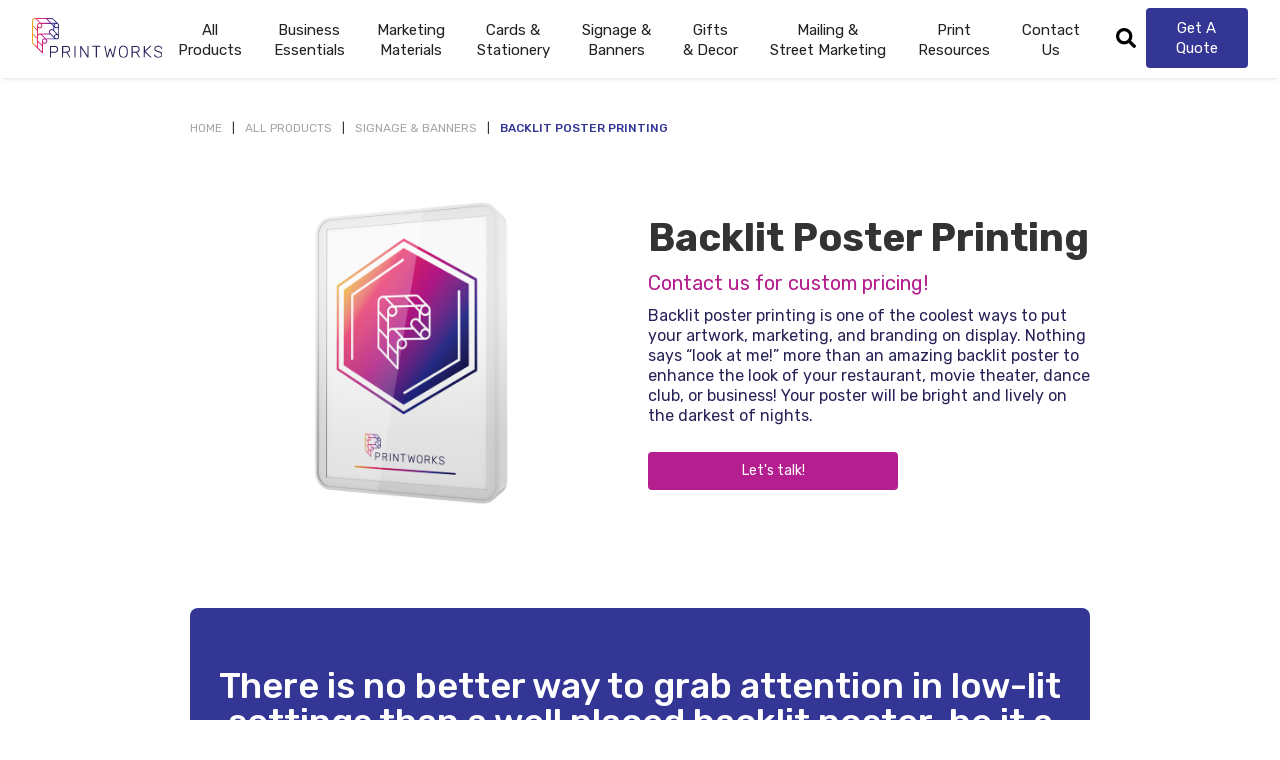

--- FILE ---
content_type: text/html; charset=utf-8
request_url: https://www.chicagoprintworks.com/products/backlit-poster-printing
body_size: 12662
content:
<!DOCTYPE html><!-- Last Published: Thu Jan 22 2026 16:53:02 GMT+0000 (Coordinated Universal Time) --><html data-wf-domain="www.chicagoprintworks.com" data-wf-page="63e2c7bd96de3c37ac7c0cad" data-wf-site="6052a48396a07996186fe4d2" lang="en" data-wf-collection="63e2c7bd96de3ce5847c0c96" data-wf-item-slug="backlit-poster-printing"><head><meta charset="utf-8"/><title>Backlit Poster Printing | Printworks</title><meta content="Light up the night with backlit posters! Get them printed fast, affordable, local, and personal from your favorite Chicago printing partner." name="description"/><meta content="Backlit Poster Printing | Printworks" property="og:title"/><meta content="Light up the night with backlit posters! Get them printed fast, affordable, local, and personal from your favorite Chicago printing partner." property="og:description"/><meta content="https://cdn.prod.website-files.com/60540d4b82abde1f37e0ed5d/608c66b491d74ea3fa4c69de_607df6a43409bd75f44767a2_Posters_Mockup_Backlit%2520Poster_Web.jpeg" property="og:image"/><meta content="Backlit Poster Printing | Printworks" property="twitter:title"/><meta content="Light up the night with backlit posters! Get them printed fast, affordable, local, and personal from your favorite Chicago printing partner." property="twitter:description"/><meta content="https://cdn.prod.website-files.com/60540d4b82abde1f37e0ed5d/608c66b491d74ea3fa4c69de_607df6a43409bd75f44767a2_Posters_Mockup_Backlit%2520Poster_Web.jpeg" property="twitter:image"/><meta property="og:type" content="website"/><meta content="summary_large_image" name="twitter:card"/><meta content="width=device-width, initial-scale=1" name="viewport"/><meta content="7ThySIVxbXfK9hy37hFE3fcvadNqpgf7GnVBRagCqbA" name="google-site-verification"/><link href="https://cdn.prod.website-files.com/6052a48396a07996186fe4d2/css/printworks-website.webflow.shared.4aca147d4.min.css" rel="stylesheet" type="text/css" integrity="sha384-SsoUfUfj1jf/yF20ZPvmrHkWabrqzuf3+QdBryT5L/WMY+O7OX9LGi6oK3Olf0Xk" crossorigin="anonymous"/><link href="https://fonts.googleapis.com" rel="preconnect"/><link href="https://fonts.gstatic.com" rel="preconnect" crossorigin="anonymous"/><script src="https://ajax.googleapis.com/ajax/libs/webfont/1.6.26/webfont.js" type="text/javascript"></script><script type="text/javascript">WebFont.load({  google: {    families: ["Rubik:regular,500,600,700,800,900,300italic,italic","Rubik:300,regular"]  }});</script><script type="text/javascript">!function(o,c){var n=c.documentElement,t=" w-mod-";n.className+=t+"js",("ontouchstart"in o||o.DocumentTouch&&c instanceof DocumentTouch)&&(n.className+=t+"touch")}(window,document);</script><link href="https://cdn.prod.website-files.com/6052a48396a07996186fe4d2/609039087a5ad373f6d1e223_32.png" rel="shortcut icon" type="image/x-icon"/><link href="https://cdn.prod.website-files.com/6052a48396a07996186fe4d2/609038e2e3c95777fb30b4f2_PWLogo_P_only%20copy.png" rel="apple-touch-icon"/><link href="https://www.chicagoprintworks.com/products/backlit-poster-printing" rel="canonical"/><script async="" src="https://www.googletagmanager.com/gtag/js?id=UA-196185365-1"></script><script type="text/javascript">window.dataLayer = window.dataLayer || [];function gtag(){dataLayer.push(arguments);}gtag('js', new Date());gtag('config', 'UA-196185365-1', {'anonymize_ip': false});</script><script src="https://www.google.com/recaptcha/api.js" type="text/javascript"></script><script type="text/javascript">!function(f,b,e,v,n,t,s){if(f.fbq)return;n=f.fbq=function(){n.callMethod?n.callMethod.apply(n,arguments):n.queue.push(arguments)};if(!f._fbq)f._fbq=n;n.push=n;n.loaded=!0;n.version='2.0';n.agent='plwebflow';n.queue=[];t=b.createElement(e);t.async=!0;t.src=v;s=b.getElementsByTagName(e)[0];s.parentNode.insertBefore(t,s)}(window,document,'script','https://connect.facebook.net/en_US/fbevents.js');fbq('init', '928952304605472');fbq('track', 'PageView');</script><!-- Google Tag Manager -->
<script>(function(w,d,s,l,i){w[l]=w[l]||[];w[l].push({'gtm.start':
new Date().getTime(),event:'gtm.js'});var f=d.getElementsByTagName(s)[0],
j=d.createElement(s),dl=l!='dataLayer'?'&l='+l:'';j.async=true;j.src=
'https://www.googletagmanager.com/gtm.js?id='+i+dl;f.parentNode.insertBefore(j,f);
})(window,document,'script','dataLayer','GTM-TTFP27N');</script>
<!-- End Google Tag Manager -->

<!-- Google tag (gtag.js) --> <script async src="https://www.googletagmanager.com/gtag/js?id=AW-11051288535"></script> <script> window.dataLayer = window.dataLayer || []; function gtag(){dataLayer.push(arguments);} gtag('js', new Date()); gtag('config', 'AW-11051288535'); </script>


<script type="text/javascript" src="//cdn.rlets.com/capture_configs/f50/c68/b26/2ea427c9ade9095a3d11dae.js" async="async"></script></head><body><div data-collapse="medium" data-animation="default" data-duration="400" data-doc-height="1" data-easing="ease" data-easing2="ease" role="banner" class="navbar-6 w-nav"><div class="menublock"><a href="/" class="nav_brand w-nav-brand"><img src="https://cdn.prod.website-files.com/6052a48396a07996186fe4d2/6052a5e700d515608c0a59fb_logo_nodot_FINAL.svg" loading="lazy" width="150" alt="Printworks logo with color gradient." class="image-3"/></a><nav role="navigation" class="navwrapper w-nav-menu"><a href="/contact-us" class="navcta is-mobile w-button">Get A Quote</a><div class="searchicon"></div><a href="/contact-us" class="nav-link-3-copy w-nav-link">Contact <br/>Us</a><div class="navlinkwrapper"><div data-hover="false" data-delay="0" class="dropdown-4 w-dropdown"><div class="dropdown-toggle-4 w-dropdown-toggle"><div class="div-block-32"><div class="text-block-21">Business <span class="text-span">Essentials</span></div><div class="icon w-icon-dropdown-toggle"></div></div></div><nav class="dropdown-list-4 w-dropdown-list"><div class="div-block-22"><div class="div-block-21"><div class="collection-list-wrapper-5 w-dyn-list"><div role="list" class="w-dyn-items"><div role="listitem" class="w-dyn-item"><h2 class="heading-22">Business Essentials</h2><div class="text-block-10">Everything you need to keep your business running smoothly!</div><div class="navall"><div class="div-block-52"><div class="text-block-18">All</div><a href="/categories/business-essentials" class="droplink">Business Essentials</a></div><div class="div-block-51"><div class="text-block-18">All</div><a href="/all-products" class="droplink">Products</a></div></div></div></div></div></div><div class="div-block-23"><div class="collection-list-wrapper-6 w-dyn-list"><div role="list" class="collection-list-4 businessessentials w-dyn-items"><div role="listitem" class="collection-item-4 w-dyn-item"><a href="/products/bi-fold-and-tri-fold-printing" class="droplink">Bi Fold and Tri Fold Printing</a></div><div role="listitem" class="collection-item-4 w-dyn-item"><a href="/products/business-card-printing" class="droplink">Business Card Printing</a></div><div role="listitem" class="collection-item-4 w-dyn-item"><a href="/products/church-printing" class="droplink">Church Printing</a></div><div role="listitem" class="collection-item-4 w-dyn-item"><a href="/products/custom-wirebound-booklet-printing" class="droplink">Custom Wirebound Booklets</a></div><div role="listitem" class="collection-item-4 w-dyn-item"><a href="/products/event-badge-printing" class="droplink">Event Badge Printing</a></div><div role="listitem" class="collection-item-4 w-dyn-item"><a href="/products/letterhead-printing" class="droplink">Letterhead Printing</a></div><div role="listitem" class="collection-item-4 w-dyn-item"><a href="/products/menu-printing" class="droplink">Menu Printing</a></div><div role="listitem" class="collection-item-4 w-dyn-item"><a href="/products/notecard-printing" class="droplink">Notecard Printing</a></div><div role="listitem" class="collection-item-4 w-dyn-item"><a href="/products/presentation-printing" class="droplink">Presentation Printing</a></div><div role="listitem" class="collection-item-4 w-dyn-item"><a href="/products/print-documents" class="droplink">Print Documents</a></div><div role="listitem" class="collection-item-4 w-dyn-item"><a href="/products/reusable-menus" class="droplink">Reusable Menu Printing</a></div><div role="listitem" class="collection-item-4 w-dyn-item"><a href="/products/take-out-menu-printing" class="droplink">Take Out Menu Printing</a></div></div></div></div></div></nav></div><div data-hover="false" data-delay="0" class="dropdown-4 w-dropdown"><div class="dropdown-toggle-4 w-dropdown-toggle"><div class="div-block-32"><div class="text-block-22">Marketing <span class="text-span-2">Materials</span></div><div class="icon w-icon-dropdown-toggle"></div></div></div><nav class="dropdown-list-4 w-dropdown-list"><div class="div-block-22"><div class="div-block-21"><div class="collection-list-wrapper-5 w-dyn-list"><div role="list" class="w-dyn-items"><div role="listitem" class="w-dyn-item"><h2 class="heading-22">Marketing Materials</h2><div class="text-block-10">All essential print marketing products to help grow your brand!</div><div class="navall"><div class="div-block-53"><div class="text-block-18">All</div><a href="/categories/marketing-materials" class="droplink">Marketing Materials</a></div><div class="div-block-51"><div class="text-block-18">All</div><a href="/all-products" class="droplink">Products</a></div></div></div></div></div></div><div class="div-block-23"><div class="collection-list-wrapper-6 w-dyn-list"><div role="list" class="collection-list-4 w-dyn-items"><div role="listitem" class="collection-item-4 w-dyn-item"><a href="/products/bi-fold-and-tri-fold-printing" class="droplink">Bi Fold and Tri Fold Printing</a></div><div role="listitem" class="collection-item-4 w-dyn-item"><a href="/products/booklet-printing" class="droplink">Booklet Printing</a></div><div role="listitem" class="collection-item-4 w-dyn-item"><a href="/products/bookmark-printing" class="droplink">Bookmark Printing</a></div><div role="listitem" class="collection-item-4 w-dyn-item"><a href="/products/brochure-printing" class="droplink">Brochure Printing</a></div><div role="listitem" class="collection-item-4 w-dyn-item"><a href="/products/business-card-printing" class="droplink">Business Card Printing</a></div><div role="listitem" class="collection-item-4 w-dyn-item"><a href="/products/check-stuffer-printing" class="droplink">Check Stuffer Printing</a></div><div role="listitem" class="collection-item-4 w-dyn-item"><a href="/products/coupon-printing" class="droplink">Coupon Printing</a></div><div role="listitem" class="collection-item-4 w-dyn-item"><a href="/products/custom-calendar-printing" class="droplink">Custom Calendar Printing</a></div><div role="listitem" class="collection-item-4 w-dyn-item"><a href="/products/residential-doorhanger-distribution" class="droplink">Door Hanger Distribution</a></div><div role="listitem" class="collection-item-4 w-dyn-item"><a href="/products/event-program-printing" class="droplink">Event Program Printing</a></div><div role="listitem" class="collection-item-4 w-dyn-item"><a href="/products/flyer-printing" class="droplink">Flyer Printing</a></div><div role="listitem" class="collection-item-4 w-dyn-item"><a href="/products/headshot-printing" class="droplink">Headshot Printing</a></div><div role="listitem" class="collection-item-4 w-dyn-item"><a href="/products/large-poster-printing" class="droplink">Large Poster Printing</a></div><div role="listitem" class="collection-item-4 w-dyn-item"><a href="/products/postcard-printing" class="droplink">Postcard Printing</a></div><div role="listitem" class="collection-item-4 w-dyn-item"><a href="/products/poster-printing" class="droplink">Poster Printing</a></div><div role="listitem" class="collection-item-4 w-dyn-item"><a href="/products/rack-card-printing" class="droplink">Rack Card Printing</a></div><div role="listitem" class="collection-item-4 w-dyn-item"><a href="/products/sticker-printing" class="droplink">Sticker Printing</a></div><div role="listitem" class="collection-item-4 w-dyn-item"><a href="/products/table-tent-printing" class="droplink">Table Tent Printing</a></div><div role="listitem" class="collection-item-4 w-dyn-item"><a href="/products/take-out-menu-printing" class="droplink">Take Out Menu Printing</a></div><div role="listitem" class="collection-item-4 w-dyn-item"><a href="/products/ticket-printing" class="droplink">Ticket Printing</a></div><div role="listitem" class="collection-item-4 w-dyn-item"><a href="/products/wheatpaste-poster-printing" class="droplink">Wheatpaste Poster Printing</a></div><div role="listitem" class="collection-item-4 w-dyn-item"><a href="/products/yard-sign-printing" class="droplink">Yard Sign Printing</a></div></div></div></div></div></nav></div><div data-hover="false" data-delay="0" class="dropdown-4 w-dropdown"><div class="dropdown-toggle-4 stationery w-dropdown-toggle"><div class="div-block-32"><div class="text-block-23"><span class="text-span-4">Cards &amp; </span>Stationery</div><div class="icon w-icon-dropdown-toggle"></div></div></div><nav class="dropdown-list-4 w-dropdown-list"><div class="div-block-22"><div class="div-block-21"><div class="collection-list-wrapper-5 w-dyn-list"><div role="list" class="w-dyn-items"><div role="listitem" class="w-dyn-item"><h2 class="heading-22">Stationery &amp; Cards</h2><div class="text-block-10">Personalize your printing with custom stationery and card printing! </div><div class="navall"><div class="div-block-54"><div class="text-block-18">All</div><a href="/categories/stationery-and-cards" class="droplink">Stationery &amp; Cards</a></div><div class="div-block-51"><div class="text-block-18">All</div><a href="/all-products" class="droplink">Products</a></div></div></div></div></div></div><div class="div-block-23"><div class="collection-list-wrapper-6 w-dyn-list"><div role="list" class="collection-list-4 w-dyn-items"><div role="listitem" class="collection-item-4 w-dyn-item"><a href="/products/custom-printed-playing-cards" class="droplink">Custom Printed Playing Cards</a></div><div role="listitem" class="collection-item-4 w-dyn-item"><a href="/products/custom-wirebound-booklet-printing" class="droplink">Custom Wirebound Booklets</a></div><div role="listitem" class="collection-item-4 w-dyn-item"><a href="/products/greeting-card-printing" class="droplink">Greeting Card Printing</a></div><div role="listitem" class="collection-item-4 w-dyn-item"><a href="/products/holiday-card-printing" class="droplink">Holiday Card Printing</a></div><div role="listitem" class="collection-item-4 w-dyn-item"><a href="/products/invitation-printing" class="droplink">Invitation Printing</a></div><div role="listitem" class="collection-item-4 w-dyn-item"><a href="/products/letterhead-printing" class="droplink">Letterhead Printing</a></div><div role="listitem" class="collection-item-4 w-dyn-item"><a href="/products/notecard-printing" class="droplink">Notecard Printing</a></div><div role="listitem" class="collection-item-4 w-dyn-item"><a href="/products/place-card-printing" class="droplink">Place Card Printing</a></div><div role="listitem" class="collection-item-4 w-dyn-item"><a href="/products/postcard-printing" class="droplink">Postcard Printing</a></div><div role="listitem" class="collection-item-4 w-dyn-item"><a href="/products/thank-you-card-printing" class="droplink">Thank You Card Printing</a></div></div></div></div></div></nav></div><div data-hover="false" data-delay="0" class="dropdown-4 w-dropdown"><div class="dropdown-toggle-4 w-dropdown-toggle"><div class="div-block-32"><div class="text-block-24">Signage &amp;<span class="text-span-3">Banners</span></div><div class="icon w-icon-dropdown-toggle"></div></div></div><nav class="dropdown-list-4 w-dropdown-list"><div class="div-block-22"><div class="div-block-21"><div class="collection-list-wrapper-5 w-dyn-list"><div role="list" class="w-dyn-items"><div role="listitem" class="collection-item-7 w-dyn-item"><h2 class="heading-22">Signage &amp; Banners</h2><div class="text-block-10">No event or storefront is complete without quality signage and banners!</div><div class="navall"><div class="div-block-51"><div class="text-block-18">All</div><a href="/categories/signage-and-banners" class="droplink">Signage &amp; Banners</a></div><div class="div-block-51"><div class="text-block-18">All</div><a href="/all-products" class="droplink">Products</a></div></div></div></div></div></div><div class="div-block-23"><div class="collection-list-wrapper-6 w-dyn-list"><div role="list" class="collection-list-4 w-dyn-items"><div role="listitem" class="collection-item-4 w-dyn-item"><a href="/products/backlit-poster-printing" aria-current="page" class="droplink w--current">Backlit Poster Printing</a></div><div role="listitem" class="collection-item-4 w-dyn-item"><a href="/products/banner-printing" class="droplink">Banner Printing</a></div><div role="listitem" class="collection-item-4 w-dyn-item"><a href="/products/floor-graphics" class="droplink">Floor Graphics</a></div><div role="listitem" class="collection-item-4 w-dyn-item"><a href="/products/foam-board-printing" class="droplink">Foam Board Printing</a></div><div role="listitem" class="collection-item-4 w-dyn-item"><a href="/products/laminated-posters-printing" class="droplink">Laminated Poster Printing</a></div><div role="listitem" class="collection-item-4 w-dyn-item"><a href="/products/large-photo-prints" class="droplink">Large Photo Prints</a></div><div role="listitem" class="collection-item-4 w-dyn-item"><a href="/products/large-poster-printing" class="droplink">Large Poster Printing</a></div><div role="listitem" class="collection-item-4 w-dyn-item"><a href="/products/poster-board-printing" class="droplink">Poster Board Printing</a></div><div role="listitem" class="collection-item-4 w-dyn-item"><a href="/products/presentation-printing" class="droplink">Presentation Printing</a></div><div role="listitem" class="collection-item-4 w-dyn-item"><a href="/products/retail-signage-printing" class="droplink">Retail Signage Printing</a></div><div role="listitem" class="collection-item-4 w-dyn-item"><a href="/products/scientific-poster-printing" class="droplink">Scientific Poster Printing</a></div><div role="listitem" class="collection-item-4 w-dyn-item"><a href="/products/step-and-repeat-backdrop-printing" class="droplink">Step and Repeat Backdrop Printing</a></div><div role="listitem" class="collection-item-4 w-dyn-item"><a href="/products/vinyl-wall-graphics-printing" class="droplink">Vinyl Wall Graphics Printing</a></div><div role="listitem" class="collection-item-4 w-dyn-item"><a href="/products/wheatpaste-poster-printing" class="droplink">Wheatpaste Poster Printing</a></div><div role="listitem" class="collection-item-4 w-dyn-item"><a href="/products/window-cling-printing" class="droplink">Window Cling Printing</a></div><div role="listitem" class="collection-item-4 w-dyn-item"><a href="/products/yard-sign-printing" class="droplink">Yard Sign Printing</a></div></div></div></div></div></nav></div><div data-hover="false" data-delay="0" class="dropdown-4 w-dropdown"><div class="dropdown-toggle-4 w-dropdown-toggle"><div class="div-block-32"><div class="text-block-25">Gifts <span class="text-span-5">&amp; Decor</span></div><div class="icon w-icon-dropdown-toggle"></div></div></div><nav class="dropdown-list-4 w-dropdown-list"><div class="div-block-22"><div class="div-block-21"><div class="collection-list-wrapper-5 w-dyn-list"><div role="list" class="w-dyn-items"><div role="listitem" class="w-dyn-item"><h2 class="heading-22">Gifts &amp; Decor</h2><div class="text-block-10">Nothing shows you care more than personalized gifts and decor!</div><div class="navall"><div class="div-block-55"><div class="text-block-18">All</div><a href="/categories/gifts-and-decor" class="droplink">Gifts &amp; Decor</a></div><div class="div-block-51"><div class="text-block-18">All</div><a href="/all-products" class="droplink">Products</a></div></div></div></div></div></div><div class="div-block-23"><div class="collection-list-wrapper-6 w-dyn-list"><div role="list" class="collection-list-4 w-dyn-items"><div role="listitem" class="collection-item-4 w-dyn-item"><a href="/products/custom-calendar-printing" class="droplink">Custom Calendar Printing</a></div><div role="listitem" class="collection-item-4 w-dyn-item"><a href="/products/custom-printed-playing-cards" class="droplink">Custom Printed Playing Cards</a></div><div role="listitem" class="collection-item-4 w-dyn-item"><a href="/products/large-photo-prints" class="droplink">Large Photo Prints</a></div><div role="listitem" class="collection-item-4 w-dyn-item"><a href="/products/photo-printing" class="droplink">Photo Printing</a></div><div role="listitem" class="collection-item-4 w-dyn-item"><a href="/products/vinyl-wall-graphics-printing" class="droplink">Vinyl Wall Graphics Printing</a></div><div role="listitem" class="collection-item-4 w-dyn-item"><a href="/products/window-cling-printing" class="droplink">Window Cling Printing</a></div></div></div></div></div></nav></div><div data-hover="false" data-delay="0" class="dropdown-4 w-dropdown"><div class="dropdown-toggle-4 w-dropdown-toggle"><div class="div-block-32"><div class="text-block-26">Mailing &amp;<span class="text-span-6"> Street Marketing</span></div><div class="icon w-icon-dropdown-toggle"></div></div></div><nav class="dropdown-list-4 w-dropdown-list"><div class="div-block-22"><div class="div-block-21"><div class="w-dyn-list"><div role="list" class="w-dyn-items"><div role="listitem" class="w-dyn-item"><h2 class="heading-29">Mailing &amp; Street Marketing</h2><div class="text-block-19">The printing is done, let us help you amplify your message!</div><div class="navall"><div class="div-block-56"><div class="link-5">All</div><a href="/categories/mailing-street-marketing" class="droplink">Mailing &amp; Street Marketing</a></div><div class="div-block-51"><div class="text-block-18">All</div><a href="/all-products" class="droplink">Products</a></div></div></div></div></div></div><div class="div-block-23"><div class="collection-list-wrapper-6 w-dyn-list"><div role="list" class="collection-list-4 w-dyn-items"><div role="listitem" class="collection-item-4 w-dyn-item"><a href="/products/residential-doorhanger-distribution" class="droplink">Door Hanger Distribution</a></div><div role="listitem" class="collection-item-4 w-dyn-item"><a href="/products/mailing-services" class="droplink">Mailing Services</a></div><div role="listitem" class="collection-item-4 w-dyn-item"><a href="/products/poster-and-flyer-distribution-chicago" class="droplink">Poster &amp; Flyer Distribution Chicago</a></div><div role="listitem" class="collection-item-4 w-dyn-item"><a href="/products/reverse-graffiti-stencils" class="droplink">Reverse Graffiti Stencils</a></div><div role="listitem" class="collection-item-4 w-dyn-item"><a href="/products/chicago-wheatpasting" class="droplink">Wheatpaste Postering</a></div></div></div></div></div></nav></div><div data-hover="false" data-delay="0" class="dropdown-4 w-dropdown"><div class="dropdown-toggle-4 w-dropdown-toggle"><div class="div-block-32"><div class="text-block-27">Print <span class="text-span-7">Resources</span></div><div class="icon w-icon-dropdown-toggle"></div></div></div><nav class="dropdown-list-4 w-dropdown-list"><div class="div-block-22"><div class="div-block-21"><h2 class="heading-28">Print Resources</h2><p class="paragraph-16">Handy tips and guides to get the most out of your print projects.</p></div><div class="div-block-23"><div class="w-dyn-list"><div role="list" class="collection-list-15 w-dyn-items"><div role="listitem" class="w-dyn-item"><a href="/resources/all-resources" class="droplink">All Resources</a></div><div role="listitem" class="w-dyn-item"><a href="/resources/the-spotlight" class="droplink">The Spotlight</a></div><div role="listitem" class="w-dyn-item"><a href="/resources/know-like-a-pro" class="droplink">Know Like A Pro</a></div><div role="listitem" class="w-dyn-item"><a href="/resources/print-like-a-pro" class="droplink">Print Like A Pro</a></div><div role="listitem" class="w-dyn-item"><a href="/resources/prep-like-a-pro" class="droplink">Prep Like A Pro</a></div></div></div></div></div></nav></div></div><a href="/all-products" class="nav-link-3 w-nav-link">All<br/>Products</a></nav><div class="nav_cta-search-wrapper"><img src="https://cdn.prod.website-files.com/6052a48396a07996186fe4d2/60886e45a6fdbac0697494a4_search.svg" loading="lazy" data-w-id="3c3e7d75-43e7-47c7-8dd9-61a9e25f8c8d" alt="Magnifying glass image depicting search." class="magnifyingglass"/><a href="/get-a-quote" class="navcta w-button">Get A Quote</a></div><div class="menu-button w-nav-button"><div class="hambugericon w-icon-nav-menu"></div></div></div></div><div class="searchbar"><form action="/search" class="search w-form"><input class="search-input w-input" maxlength="256" name="query" placeholder="Search..." type="search" id="search" required=""/><input type="submit" class="search-button w-button" value="Search"/></form></div><div class="breadcrumbsection"><div class="breadcrumbcontainer"><div class="breadcrumbnav"><a href="/" class="breadcrumblink">HOME</a><div class="text-block-13"> | </div></div><div class="breadcrumbnav"><a href="/categories/all-products" class="breadcrumblink">All Products</a><div class="text-block-13"> | </div></div><div class="breadcrumbnav"><a href="/categories/signage-and-banners" class="breadcrumblink">Signage &amp; Banners</a><div class="text-block-13"> | </div></div><div class="breadcrumbnav"><a href="/products/backlit-poster-printing" aria-current="page" class="breadcrumblink w--current">Backlit Poster Printing</a></div></div></div><div class="productsection"><div class="w-layout-grid productgrid"><div id="w-node-a0b1b9e2-b2b4-ddcf-7f79-2907a3894bc6-ac7c0cad" style="background-image:url(&quot;https://cdn.prod.website-files.com/60540d4b82abde1f37e0ed5d/608c66b491d74ea3fa4c69de_607df6a43409bd75f44767a2_Posters_Mockup_Backlit%2520Poster_Web.jpeg&quot;)" class="productimage"></div><div id="w-node-ae3c986a-363e-07af-34ca-75a34dc6d4ca-ac7c0cad" class="productcontent mobile"><h1 class="heading-21">Backlit Poster Printing</h1><p class="paragraph-12">Contact us for custom pricing!</p><div class="rich-text-block-2 productbody w-richtext"><p>Backlit poster printing is one of the coolest ways to put your artwork, marketing, and branding on display. Nothing says “look at me!” more than an amazing backlit poster to enhance the look of your restaurant, movie theater, dance club, or business! Your poster will be bright and lively on the darkest of nights.</p></div><a href="#product-form" class="buybutton tablet w-button">Let&#x27;s talk!</a></div></div></div><div class="bubblesection"><div class="bubbleblock"><div class="bubblesection"><div class="div-block-89"><h2 class="heading-37">There is no better way to grab attention in low-lit settings than a well placed backlit poster, be it a lobby or your home bar!</h2></div></div></div></div><div class="productsection2"><div class="producgrid2"><div class="w-layout-grid productgrid grid2"><div id="w-node-_1a5f1164-f06c-5900-f4fa-08f14633009c-ac7c0cad" class="productcontent mobile"><div class="rich-text-block-2 w-richtext"><p>In addition to being must-have night time exterior displays for businesses, backlit posters are also great for making interior spaces pop! Printworks prints on actual backlit film meant specifically for lightbox displays. Once you know the dimensions of your lightbox, let us print and cut your custom backlit poster perfectly to size. If you have any questions regarding your design or application, feel free to reach out, even before you are ready to order!</p></div><a href="#product-form" class="buybutton tablet w-button">GET CUSTOM PRICING</a></div><div class="fs-section"><div class="fs-content"><div data-delay="4000" data-animation="slide" class="fs-slider w-slider" data-autoplay="false" data-easing="ease" data-hide-arrows="false" data-disable-swipe="false" data-autoplay-limit="0" data-nav-spacing="3" data-duration="500" data-infinite="true"><div class="fs-mask w-slider-mask"><div class="fs-slide w-slide"><div class="fs-collection-wrapper w-dyn-list"><script type="text/x-wf-template" id="wf-template-07f26122-1a07-6ce7-d89e-c8006747cf2f">%3Cdiv%20role%3D%22listitem%22%20class%3D%22fs-collection-item%20w-dyn-item%20w-dyn-repeater-item%22%3E%3Cdiv%20class%3D%22fs-slide-content%22%3E%3Cimg%20src%3D%22https%3A%2F%2Fcdn.prod.website-files.com%2F60540d4b82abde1f37e0ed5d%2F608c66b491d74e70854c69dc_607f34cccba1f2c3be717f97_PW_web_productexamples_backlitposters_001.jpeg%22%20loading%3D%22lazy%22%20alt%3D%22Image%20of%20a%20backlit%20poster%20in%20frame%20for%20Metro%20rock%20club.%22%20class%3D%22image-13%22%2F%3E%3C%2Fdiv%3E%3C%2Fdiv%3E</script><div role="list" class="fs-collection-list w-dyn-items"><div role="listitem" class="fs-collection-item w-dyn-item w-dyn-repeater-item"><div class="fs-slide-content"><img src="https://cdn.prod.website-files.com/60540d4b82abde1f37e0ed5d/608c66b491d74e70854c69dc_607f34cccba1f2c3be717f97_PW_web_productexamples_backlitposters_001.jpeg" loading="lazy" alt="Image of a backlit poster in frame for Metro rock club." class="image-13"/></div></div><div role="listitem" class="fs-collection-item w-dyn-item w-dyn-repeater-item"><div class="fs-slide-content"><img src="https://cdn.prod.website-files.com/60540d4b82abde1f37e0ed5d/608c66b491d74e6d0d4c69db_607f34cce20dd364bc72fb97_PW_web_productexamples_backlitposters_003.jpeg" loading="lazy" alt="Image of colorful backlit poster in frame listing upcoming performances at Smartbar. " class="image-13"/></div></div><div role="listitem" class="fs-collection-item w-dyn-item w-dyn-repeater-item"><div class="fs-slide-content"><img src="https://cdn.prod.website-files.com/60540d4b82abde1f37e0ed5d/608c66b491d74e4aad4c69df_607f34ccda928744700c5357_PW_web_productexamples_backlitposters_005.jpeg" loading="lazy" alt="Image of backlit poster in frame for a music venue, featuring upcoming dates and photos of the artists." class="image-13"/></div></div></div><div class="w-dyn-hide w-dyn-empty"><div>No items found.</div></div></div></div><div class="fs-slide w-slide"><div class="fs-slide-content"><img src="https://cdn.prod.website-files.com/plugins/Basic/assets/placeholder.60f9b1840c.svg" loading="lazy" alt="" class="image-13"/></div></div></div><div class="w-slider-arrow-left"><div class="icon-6 w-icon-slider-left"></div></div><div class="right-arrow w-slider-arrow-right"><div class="icon-5 w-icon-slider-right"></div></div><div class="slide-nav-2 w-slider-nav w-round"></div></div></div><div class="fs-collection-wrapper fs-dynamic-feed w-dyn-list"><script type="text/x-wf-template" id="wf-template-2685799c-3b95-40ed-8625-61082f1e8d50">%3Cdiv%20role%3D%22listitem%22%20class%3D%22fs-collection-item%20w-dyn-item%20w-dyn-repeater-item%22%3E%3Cdiv%20class%3D%22fs-slide-content%22%3E%3Cimg%20src%3D%22https%3A%2F%2Fcdn.prod.website-files.com%2F60540d4b82abde1f37e0ed5d%2F608c66b491d74e70854c69dc_607f34cccba1f2c3be717f97_PW_web_productexamples_backlitposters_001.jpeg%22%20loading%3D%22lazy%22%20alt%3D%22Image%20of%20a%20backlit%20poster%20in%20frame%20for%20Metro%20rock%20club.%22%20class%3D%22image-13%22%2F%3E%3C%2Fdiv%3E%3C%2Fdiv%3E</script><div role="list" class="fs-collection-list w-dyn-items"><div role="listitem" class="fs-collection-item w-dyn-item w-dyn-repeater-item"><div class="fs-slide-content"><img src="https://cdn.prod.website-files.com/60540d4b82abde1f37e0ed5d/608c66b491d74e70854c69dc_607f34cccba1f2c3be717f97_PW_web_productexamples_backlitposters_001.jpeg" loading="lazy" alt="Image of a backlit poster in frame for Metro rock club." class="image-13"/></div></div><div role="listitem" class="fs-collection-item w-dyn-item w-dyn-repeater-item"><div class="fs-slide-content"><img src="https://cdn.prod.website-files.com/60540d4b82abde1f37e0ed5d/608c66b491d74e6d0d4c69db_607f34cce20dd364bc72fb97_PW_web_productexamples_backlitposters_003.jpeg" loading="lazy" alt="Image of colorful backlit poster in frame listing upcoming performances at Smartbar. " class="image-13"/></div></div><div role="listitem" class="fs-collection-item w-dyn-item w-dyn-repeater-item"><div class="fs-slide-content"><img src="https://cdn.prod.website-files.com/60540d4b82abde1f37e0ed5d/608c66b491d74e4aad4c69df_607f34ccda928744700c5357_PW_web_productexamples_backlitposters_005.jpeg" loading="lazy" alt="Image of backlit poster in frame for a music venue, featuring upcoming dates and photos of the artists." class="image-13"/></div></div></div><div class="w-dyn-hide w-dyn-empty"><div>No items found.</div></div></div></div></div></div></div><section class="section-2"><div class="productblurb w-richtext"><h2>Enhance Your Business Visibility with Backlit Posters</h2><p>In the competitive world of advertising, capturing attention is paramount, and Backlit Posters are an excellent solution for businesses seeking to make a lasting impression. These striking displays utilize backlit film, intended for illumination by lightbox frames, to ensure your message is seen even in low-light conditions. Lightbox posters are perfect for retail environments, events, and exhibitions. With high-quality backlit prints, you can showcase your brand, promotions, or artwork in a visually compelling way that engages customers and enhances their experience.</p><h3><strong>Key Benefits of Backlit Posters:</strong></h3><ul role="list"><li><strong>Attention-Grabbing Illumination:</strong> The backlit design ensures your message stands out, attracting more foot traffic!</li><li><strong>Versatile Applications:</strong> Ideal for various settings, from storefronts to exhibitions and trade shows.</li><li><strong>Stunning Visuals:</strong> High-resolution backlit prints create vibrant colors and sharp images that captivate viewers.</li><li><strong>Customizable Sizes:</strong> We can provide Backlit Posters at virtually any size to accommodate your lightbox frames!</li><li><strong>Easy to Replace:</strong> Backlit film allows for quick swapping, keeping your display fresh and current.</li><li><strong>Durability:</strong> Designed to withstand different environments while maintaining color and quality.</li></ul><p>Backlit Posters can elevate your brand&#x27;s visibility, making them an essential tool for effective marketing strategies!</p></div></section><div class="homesection"><div class="tipcontainer"><div class="tipheader"><h2 class="heading-25">Pro Tips for Your Backlit Poster Printing!</h2><div class="divline magenta"></div></div><div class="tipscontent"><div class="w-dyn-list"><div role="list" class="collection-list-13 w-dyn-items"><div role="listitem" class="w-dyn-item"><div class="tiptext"><p class="paragraph-13">Make sure to carefully measure your backlit display BEFORE going to print to be sure that your backlit poster will fit correctly!</p></div></div><div role="listitem" class="w-dyn-item"><div class="tiptext"><p class="paragraph-13">Be certain to submit artwork with high resolution images, your backlit poster will print much better!</p></div></div><div role="listitem" class="w-dyn-item"><div class="tiptext"><p class="paragraph-13">Be sure to leave plenty of space in your design - It will make your backlit poster look more professional and will help avoid unnecessary eye strain!</p></div></div><div role="listitem" class="w-dyn-item"><div class="tiptext"><p class="paragraph-13">It is best to avoid small text on a backlit poster design for readability.</p></div></div></div></div></div><h3 class="tipheader">More Pro Tips</h3><p class="paragraph-23">Check out our blog for everything you need to know about designing, formatting, and submitting your print projects!</p><a href="/print-resources" class="button-copy w-button">Visit the Printworks blog →</a></div></div><div class="alsosection"><div class="alsocontainer"><div class="alsoheader"><h2 class="heading-27">Customers also bought</h2><div class="divline crimson"></div></div><div class="alsocontent"><div class="w-dyn-list"><div role="list" class="collection-list-14 w-dyn-items"><div role="listitem" class="bestcardproductpage w-dyn-item"><img src="https://cdn.prod.website-files.com/60540d4b82abde1f37e0ed5d/621025b1e4c03ff04b66355c_Misc_Mockup_Distribution_Web.jpg" loading="lazy" alt="Image of wild posters on a wall with person walking by" sizes="100vw" srcset="https://cdn.prod.website-files.com/60540d4b82abde1f37e0ed5d/621025b1e4c03ff04b66355c_Misc_Mockup_Distribution_Web-p-500.jpg 500w, https://cdn.prod.website-files.com/60540d4b82abde1f37e0ed5d/621025b1e4c03ff04b66355c_Misc_Mockup_Distribution_Web-p-800.jpg 800w, https://cdn.prod.website-files.com/60540d4b82abde1f37e0ed5d/621025b1e4c03ff04b66355c_Misc_Mockup_Distribution_Web.jpg 1000w" class="image-10"/><div class="div-block-47"><h3 class="heading-35">Wheatpaste Poster Printing</h3><div>Wheatpaste poster printing is a great way to engage with your community and spark real-world interactions.</div><a href="/products/wheatpaste-poster-printing" class="productlinkpink">Wheatpaste Poster Printing</a></div></div><div role="listitem" class="bestcardproductpage w-dyn-item"><img src="https://cdn.prod.website-files.com/60540d4b82abde1f37e0ed5d/608c66fc93584b51b5a8df58_607df6a456e737ab24062854_Signage_Mockup_Yardsign_Web.jpeg" loading="lazy" alt="Image of a Custom Yard Sign with stand, featuring Printworks branding." sizes="100vw" srcset="https://cdn.prod.website-files.com/60540d4b82abde1f37e0ed5d/608c66fc93584b51b5a8df58_607df6a456e737ab24062854_Signage_Mockup_Yardsign_Web-p-500.jpeg 500w, https://cdn.prod.website-files.com/60540d4b82abde1f37e0ed5d/608c66fc93584b51b5a8df58_607df6a456e737ab24062854_Signage_Mockup_Yardsign_Web-p-800.jpeg 800w, https://cdn.prod.website-files.com/60540d4b82abde1f37e0ed5d/608c66fc93584b51b5a8df58_607df6a456e737ab24062854_Signage_Mockup_Yardsign_Web.jpeg 1000w" class="image-10"/><div class="div-block-47"><h3 class="heading-35">Yard Sign Printing</h3><div>Take advantage of outdoor marketing with custom yard sign printing!</div><a href="/products/yard-sign-printing" class="productlinkpink">Yard Sign Printing</a></div></div><div role="listitem" class="bestcardproductpage w-dyn-item"><img src="https://cdn.prod.website-files.com/60540d4b82abde1f37e0ed5d/608c66fb3912bea9cd82e928_607df6a95dab6b6eabb9fbb7_Signage_Mockup_Window%2520Cling_Web.jpeg" loading="lazy" alt="Image of a Custom Window Cling with Printworks branding in a window." sizes="100vw" srcset="https://cdn.prod.website-files.com/60540d4b82abde1f37e0ed5d/608c66fb3912bea9cd82e928_607df6a95dab6b6eabb9fbb7_Signage_Mockup_Window%2520Cling_Web-p-500.jpeg 500w, https://cdn.prod.website-files.com/60540d4b82abde1f37e0ed5d/608c66fb3912bea9cd82e928_607df6a95dab6b6eabb9fbb7_Signage_Mockup_Window%2520Cling_Web-p-800.jpeg 800w, https://cdn.prod.website-files.com/60540d4b82abde1f37e0ed5d/608c66fb3912bea9cd82e928_607df6a95dab6b6eabb9fbb7_Signage_Mockup_Window%2520Cling_Web.jpeg 1000w" class="image-10"/><div class="div-block-47"><h3 class="heading-35">Window Cling Printing</h3><div>Keep your window marketing fresh with window cling printing!</div><a href="/products/window-cling-printing" class="productlinkpink">Window Cling Printing</a></div></div><div role="listitem" class="bestcardproductpage w-dyn-item"><img src="https://cdn.prod.website-files.com/60540d4b82abde1f37e0ed5d/608c66fa37ad3c3bd2163841_607df6a910beff045f10b506_Signage_Mockup_Wall%2520Graphic_Web.jpeg" loading="lazy" alt="Image of a large wall, fully covered in a Printworks branded Vinyl Wall Graphic." sizes="100vw" srcset="https://cdn.prod.website-files.com/60540d4b82abde1f37e0ed5d/608c66fa37ad3c3bd2163841_607df6a910beff045f10b506_Signage_Mockup_Wall%2520Graphic_Web-p-500.jpeg 500w, https://cdn.prod.website-files.com/60540d4b82abde1f37e0ed5d/608c66fa37ad3c3bd2163841_607df6a910beff045f10b506_Signage_Mockup_Wall%2520Graphic_Web-p-800.jpeg 800w, https://cdn.prod.website-files.com/60540d4b82abde1f37e0ed5d/608c66fa37ad3c3bd2163841_607df6a910beff045f10b506_Signage_Mockup_Wall%2520Graphic_Web.jpeg 1000w" class="image-10"/><div class="div-block-47"><h3 class="heading-35">Vinyl Wall Graphics Printing</h3><div>Your business will be unforgettable with custom wall and window graphics printing and installation!</div><a href="/products/vinyl-wall-graphics-printing" class="productlinkpink">Vinyl Wall Graphics Printing</a></div></div></div></div></div></div></div><div id="product-form" class="prefooter-copy"><div class="prefootercontainer"><h2 class="heading-26-copy">Let&#x27;s talk! Our team is here to help you with your project:</h2></div></div><section class="section-4"><div class="w-layout-blockcontainer w-container"><div class="code-embed w-embed w-script"><div id="zf_div_pzg_1pmIT78PbJkQf7YvPqFLKtBZ5e5FjpUg6BNR3Vw"></div>
<script type="text/javascript">(function() {
try{
var f = document.createElement("iframe");
f.src = 'https://forms.zohopublic.com/ChicagoPrintworks/form/BasicForm/formperma/pzg_1pmIT78PbJkQf7YvPqFLKtBZ5e5FjpUg6BNR3Vw?zf_rszfm=1';
f.style.border="none";
f.style.width="100%";
f.style.transition="all 0.5s ease";
var d = document.getElementById("zf_div_pzg_1pmIT78PbJkQf7YvPqFLKtBZ5e5FjpUg6BNR3Vw");
d.appendChild(f);
window.addEventListener('message', function (){
var evntData = event.data;
if( evntData && evntData.constructor == String ){
var zf_ifrm_data = evntData.split("|");
if ( zf_ifrm_data.length == 2 ) {
var zf_perma = zf_ifrm_data[0];
var zf_ifrm_ht_nw = ( parseInt(zf_ifrm_data[1], 10) + 15 ) + "px";
var iframe = document.getElementById("zf_div_pzg_1pmIT78PbJkQf7YvPqFLKtBZ5e5FjpUg6BNR3Vw").getElementsByTagName("iframe")[0];
if ( (iframe.src).indexOf('formperma') > 0 && (iframe.src).indexOf(zf_perma) > 0 ) {
var prevIframeHeight = iframe.style.height;
if ( prevIframeHeight != zf_ifrm_ht_nw ) {
iframe.style.height = zf_ifrm_ht_nw;
}
}
}
}
}, false);
}catch(e){}
})();</script></div></div></section><div class="footersection"><div class="footer_container"><div class="footer_wrapper"><div id="w-node-_0e273b5c-0e96-9698-525b-7cb84c66cda2-cc430907" class="footer_column"><a href="/" class="div-block-69 w-inline-block"><img src="https://cdn.prod.website-files.com/6052a48396a07996186fe4d2/6065de200732bb0acb020caf_WHITElogo_nodot_FINAL.svg" loading="lazy" alt="White Printworks logo."/></a><div class="social"><a href="https://www.facebook.com/chicagoprintworks" target="_blank" class="facebook w-inline-block"><div class="html-embed w-embed"><svg version="1.1" id="Capa_1" xmlns="http://www.w3.org/2000/svg" xmlns:xlink="http://www.w3.org/1999/xlink" x="0px" y="0px"
	 viewBox="0 0 155.1 155.1" style="enable-background:new 0 0 155.1 155.1;" xml:space="preserve">
<style type="text/css">
	.st0{fill:currentColor;}
</style>
<g>
	<path id="f_1_" class="st0" d="M89.6,155.1V84.4h23.7l3.6-27.6H89.6V39.2c0-8,2.2-13.4,13.7-13.4l14.6,0V1.1
		C115.3,0.8,106.7,0,96.6,0C75.5,0,61.1,12.9,61.1,36.5v20.3H37.3v27.6h23.8v70.8H89.6z"/>
</g>
</svg></div></a><a href="https://www.instagram.com/chicagoprintworks/" target="_blank" class="instagram w-inline-block"><div class="html-embed-2 w-embed"><svg version="1.1" id="Layer_1" xmlns="http://www.w3.org/2000/svg" xmlns:xlink="http://www.w3.org/1999/xlink" x="0px" y="0px"
	 viewBox="0 0 511 511" style="enable-background:new 0 0 511 511;" xml:space="preserve">
<style type="text/css">
	.st0{fill:currentColor;}
</style>
<path class="st0" d="M510.5,150.2c-1.2-27.2-5.6-45.8-11.9-62c-6.5-17.2-16.5-32.5-29.5-45.3c-12.8-13-28.3-23.1-45.2-29.4
	c-16.3-6.3-34.8-10.7-62-11.9C334.5,0.3,325.8,0,256.4,0s-78.1,0.3-105.3,1.5c-27.2,1.2-45.8,5.6-62,11.9
	C72,19.9,56.6,29.8,43.8,42.9c-13,12.8-23.1,28.3-29.4,45.2c-6.3,16.3-10.7,34.8-11.9,62c-1.3,27.4-1.6,36-1.6,105.4
	s0.3,78.1,1.5,105.3c1.2,27.2,5.6,45.8,11.9,62c6.5,17.2,16.6,32.5,29.5,45.3c12.8,13,28.3,23.1,45.2,29.4
	c16.3,6.3,34.8,10.7,62,11.9c27.2,1.2,35.9,1.5,105.3,1.5s78.1-0.3,105.3-1.5c27.2-1.2,45.8-5.6,62-11.9
	c34.3-13.3,61.5-40.4,74.8-74.8c6.3-16.3,10.7-34.8,11.9-62c1.2-27.3,1.5-35.9,1.5-105.3S511.7,177.5,510.5,150.2z M464.5,358.9
	c-1.1,25-5.3,38.4-8.8,47.4c-8.6,22.3-26.3,39.9-48.5,48.5c-9,3.5-22.6,7.7-47.4,8.8c-27,1.2-35,1.5-103.2,1.5s-76.4-0.3-103.2-1.5
	c-25-1.1-38.4-5.3-47.4-8.8c-11.1-4.1-21.2-10.6-29.3-19.1c-8.5-8.3-15-18.3-19.1-29.3c-3.5-9-7.7-22.6-8.8-47.4
	c-1.2-27-1.5-35-1.5-103.2s0.3-76.4,1.5-103.2c1.1-25,5.3-38.4,8.8-47.4C61.6,94,68.1,84,76.7,75.8c8.3-8.5,18.3-15,29.3-19.1
	c9-3.5,22.6-7.7,47.4-8.8c27-1.2,35-1.5,103.2-1.5c68.3,0,76.4,0.3,103.2,1.5c25,1.1,38.4,5.3,47.4,8.8
	c11.1,4.1,21.2,10.6,29.3,19.1c8.5,8.3,15,18.3,19.1,29.4c3.5,9,7.7,22.6,8.8,47.4c1.2,27,1.5,35,1.5,103.2S465.7,331.9,464.5,358.9
	z"/>
<path class="st0" d="M256.4,124.3c-72.5,0-131.3,58.8-131.3,131.3S184,386.8,256.4,386.8c72.5,0,131.3-58.8,131.3-131.3
	S328.9,124.3,256.4,124.3z M256.4,340.7c-47,0-85.2-38.1-85.2-85.2s38.1-85.2,85.2-85.2c47,0,85.2,38.1,85.2,85.2
	S303.5,340.7,256.4,340.7z"/>
<path class="st0" d="M423.6,119.1c0,16.9-13.7,30.6-30.6,30.6c-16.9,0-30.6-13.7-30.6-30.6c0-16.9,13.7-30.6,30.6-30.6
	C409.8,88.4,423.6,102.2,423.6,119.1z"/>
</svg></div></a><a href="https://twitter.com/heyprintworks" target="_blank" class="twitter w-inline-block"><div class="html-embed-3 w-embed"><svg id="Bold" xmlns="http://www.w3.org/2000/svg" viewBox="0 0 512 416"><defs><style>.cls-1{fill:currentColor;}</style></defs><path class="cls-1" d="M459.39,151.74A209.41,209.41,0,0,0,512,97.26v0a219,219,0,0,1-60.48,16.57,104.39,104.39,0,0,0,46.19-58,210.24,210.24,0,0,1-66.56,25.41A105,105,0,0,0,249.58,153,108,108,0,0,0,252,176.92C164.76,172.65,87.53,130.84,35.65,67.11A105,105,0,0,0,67.9,207.4a103.66,103.66,0,0,1-47.42-12.93v1.16a105.45,105.45,0,0,0,84.1,103.14,104.28,104.28,0,0,1-27.52,3.46,92.61,92.61,0,0,1-19.87-1.79c13.59,41.55,52.21,72.13,98.07,73.13A211,211,0,0,1,25.11,418.33,199.54,199.54,0,0,1,0,416.9,295.62,295.62,0,0,0,161,464c185.24,0,306-154.54,298.37-312.26Z" transform="translate(0 -48)"/></svg></div></a></div></div><div id="w-node-_86a7ad7e-e3ee-a229-d3c5-f57a0e052eeb-cc430907" class="footer_column is-menu"><a href="/all-products" class="footernav">All Products</a><a href="/about" class="footernav">About Us</a><a href="/contact-us" class="footernav">Contact Us</a></div><div id="w-node-e1b9ad4a-a3a3-ee7a-f949-655a1563e667-cc430907" class="footer_column is-menu"><a href="/print-resources" class="footernav">Print Resources</a><a href="/frequently-asked-questions" class="footernav">FAQs</a></div><div id="w-node-c586ae3b-6b85-5683-f41b-a7a4088f37fd-cc430907" class="footer_column is-cta"><a href="/contact-us" class="footerbutton w-button">Get A Quote</a></div></div><div class="footer_form-wrapper"><div class="form-block-2 w-form"><form id="email-form-footer-home" name="email-form" data-name="Email Form" action="https://chicagoprintworks.us1.list-manage.com/subscribe/post?u=dba25daff568f4b4b805ce9c3&amp;amp;id=2f1b5eaa01" method="post" class="form" data-wf-page-id="63e2c7bd96de3c37ac7c0cad" data-wf-element-id="5acf84c5-1869-3c52-074a-d792ec5bc8bc" data-turnstile-sitekey="0x4AAAAAAAQTptj2So4dx43e"><div id="w-node-b2912e0a-2651-68d5-4c32-533ea51d8775-cc430907" class="div-block-88"><div class="footer_text-field-wrapper"><div class="text-block-30">Practical tips for beginners and expert advice for pros</div><input class="text-field w-node-_5acf84c5-1869-3c52-074a-d792ec5bc8bd-cc430907 w-input" maxlength="256" name="email-2" data-name="Email 2" placeholder="Enter your email" type="email" id="email-2" required=""/></div><input type="submit" data-wait="Please wait..." class="submit-button w-button" value="Submit"/></div><div id="w-node-_5acf84c5-1869-3c52-074a-d792ec5bc8be-cc430907" data-sitekey="6Lf5qnsqAAAAANmLYuLK3EqwmXYFU2_kjagLMUuH" class="w-form-formrecaptcha recaptcha-3 recaptcha-wrapper g-recaptcha g-recaptcha-error g-recaptcha-disabled"></div></form><div class="w-form-done"><div>Thank you! Your submission has been received!</div></div><div class="w-form-fail"><div>Oops! Something went wrong while submitting the form.</div></div></div></div><div class="footer_credit-wrapper"><a href="https://www.jstnthms.com" target="_blank" class="link-15">Built by Justin.</a></div></div></div><script src="https://d3e54v103j8qbb.cloudfront.net/js/jquery-3.5.1.min.dc5e7f18c8.js?site=6052a48396a07996186fe4d2" type="text/javascript" integrity="sha256-9/aliU8dGd2tb6OSsuzixeV4y/faTqgFtohetphbbj0=" crossorigin="anonymous"></script><script src="https://cdn.prod.website-files.com/6052a48396a07996186fe4d2/js/webflow.schunk.36b8fb49256177c8.js" type="text/javascript" integrity="sha384-4abIlA5/v7XaW1HMXKBgnUuhnjBYJ/Z9C1OSg4OhmVw9O3QeHJ/qJqFBERCDPv7G" crossorigin="anonymous"></script><script src="https://cdn.prod.website-files.com/6052a48396a07996186fe4d2/js/webflow.schunk.f4dd2aa043bf5f2f.js" type="text/javascript" integrity="sha384-ztdPwhY61VuugvbnOs8Lc2FwHrYSQ4mgCTKVVd02EvvkaasVTalOjzawqS6NXjic" crossorigin="anonymous"></script><script src="https://cdn.prod.website-files.com/6052a48396a07996186fe4d2/js/webflow.e5ff4551.62ec367c544ac503.js" type="text/javascript" integrity="sha384-Bx/aTKV3XauuoMawRrtJA2tN1KibbKmMiqqBKiEzenssCmHIMFGCJ0wiUK/aDGao" crossorigin="anonymous"></script><!-- Google Tag Manager (noscript) -->
<noscript><iframe src="https://www.googletagmanager.com/ns.html?id=GTM-TTFP27N"
height="0" width="0" style="display:none;visibility:hidden"></iframe></noscript>
<!-- End Google Tag Manager (noscript) -->

<script src="https://cdn.finsweet.com/files/cmslibrary-v1.8.js"></script>
<script>
(function() {
var fsComponent = new FsLibrary('.fs-dynamic-feed')

fsComponent.slider({
  sliderComponent: '.fs-slider',
  resetIx: true
})
})();
</script>
<script>
$('.w-dyn-empty').parents('.section').each(function(){ $(this).hide()})
</script>
</body></html>

--- FILE ---
content_type: text/html; charset=utf-8
request_url: https://www.google.com/recaptcha/api2/anchor?ar=1&k=6Lf5qnsqAAAAANmLYuLK3EqwmXYFU2_kjagLMUuH&co=aHR0cHM6Ly93d3cuY2hpY2Fnb3ByaW50d29ya3MuY29tOjQ0Mw..&hl=en&v=PoyoqOPhxBO7pBk68S4YbpHZ&size=normal&anchor-ms=20000&execute-ms=30000&cb=vqgswja2e2lu
body_size: 49086
content:
<!DOCTYPE HTML><html dir="ltr" lang="en"><head><meta http-equiv="Content-Type" content="text/html; charset=UTF-8">
<meta http-equiv="X-UA-Compatible" content="IE=edge">
<title>reCAPTCHA</title>
<style type="text/css">
/* cyrillic-ext */
@font-face {
  font-family: 'Roboto';
  font-style: normal;
  font-weight: 400;
  font-stretch: 100%;
  src: url(//fonts.gstatic.com/s/roboto/v48/KFO7CnqEu92Fr1ME7kSn66aGLdTylUAMa3GUBHMdazTgWw.woff2) format('woff2');
  unicode-range: U+0460-052F, U+1C80-1C8A, U+20B4, U+2DE0-2DFF, U+A640-A69F, U+FE2E-FE2F;
}
/* cyrillic */
@font-face {
  font-family: 'Roboto';
  font-style: normal;
  font-weight: 400;
  font-stretch: 100%;
  src: url(//fonts.gstatic.com/s/roboto/v48/KFO7CnqEu92Fr1ME7kSn66aGLdTylUAMa3iUBHMdazTgWw.woff2) format('woff2');
  unicode-range: U+0301, U+0400-045F, U+0490-0491, U+04B0-04B1, U+2116;
}
/* greek-ext */
@font-face {
  font-family: 'Roboto';
  font-style: normal;
  font-weight: 400;
  font-stretch: 100%;
  src: url(//fonts.gstatic.com/s/roboto/v48/KFO7CnqEu92Fr1ME7kSn66aGLdTylUAMa3CUBHMdazTgWw.woff2) format('woff2');
  unicode-range: U+1F00-1FFF;
}
/* greek */
@font-face {
  font-family: 'Roboto';
  font-style: normal;
  font-weight: 400;
  font-stretch: 100%;
  src: url(//fonts.gstatic.com/s/roboto/v48/KFO7CnqEu92Fr1ME7kSn66aGLdTylUAMa3-UBHMdazTgWw.woff2) format('woff2');
  unicode-range: U+0370-0377, U+037A-037F, U+0384-038A, U+038C, U+038E-03A1, U+03A3-03FF;
}
/* math */
@font-face {
  font-family: 'Roboto';
  font-style: normal;
  font-weight: 400;
  font-stretch: 100%;
  src: url(//fonts.gstatic.com/s/roboto/v48/KFO7CnqEu92Fr1ME7kSn66aGLdTylUAMawCUBHMdazTgWw.woff2) format('woff2');
  unicode-range: U+0302-0303, U+0305, U+0307-0308, U+0310, U+0312, U+0315, U+031A, U+0326-0327, U+032C, U+032F-0330, U+0332-0333, U+0338, U+033A, U+0346, U+034D, U+0391-03A1, U+03A3-03A9, U+03B1-03C9, U+03D1, U+03D5-03D6, U+03F0-03F1, U+03F4-03F5, U+2016-2017, U+2034-2038, U+203C, U+2040, U+2043, U+2047, U+2050, U+2057, U+205F, U+2070-2071, U+2074-208E, U+2090-209C, U+20D0-20DC, U+20E1, U+20E5-20EF, U+2100-2112, U+2114-2115, U+2117-2121, U+2123-214F, U+2190, U+2192, U+2194-21AE, U+21B0-21E5, U+21F1-21F2, U+21F4-2211, U+2213-2214, U+2216-22FF, U+2308-230B, U+2310, U+2319, U+231C-2321, U+2336-237A, U+237C, U+2395, U+239B-23B7, U+23D0, U+23DC-23E1, U+2474-2475, U+25AF, U+25B3, U+25B7, U+25BD, U+25C1, U+25CA, U+25CC, U+25FB, U+266D-266F, U+27C0-27FF, U+2900-2AFF, U+2B0E-2B11, U+2B30-2B4C, U+2BFE, U+3030, U+FF5B, U+FF5D, U+1D400-1D7FF, U+1EE00-1EEFF;
}
/* symbols */
@font-face {
  font-family: 'Roboto';
  font-style: normal;
  font-weight: 400;
  font-stretch: 100%;
  src: url(//fonts.gstatic.com/s/roboto/v48/KFO7CnqEu92Fr1ME7kSn66aGLdTylUAMaxKUBHMdazTgWw.woff2) format('woff2');
  unicode-range: U+0001-000C, U+000E-001F, U+007F-009F, U+20DD-20E0, U+20E2-20E4, U+2150-218F, U+2190, U+2192, U+2194-2199, U+21AF, U+21E6-21F0, U+21F3, U+2218-2219, U+2299, U+22C4-22C6, U+2300-243F, U+2440-244A, U+2460-24FF, U+25A0-27BF, U+2800-28FF, U+2921-2922, U+2981, U+29BF, U+29EB, U+2B00-2BFF, U+4DC0-4DFF, U+FFF9-FFFB, U+10140-1018E, U+10190-1019C, U+101A0, U+101D0-101FD, U+102E0-102FB, U+10E60-10E7E, U+1D2C0-1D2D3, U+1D2E0-1D37F, U+1F000-1F0FF, U+1F100-1F1AD, U+1F1E6-1F1FF, U+1F30D-1F30F, U+1F315, U+1F31C, U+1F31E, U+1F320-1F32C, U+1F336, U+1F378, U+1F37D, U+1F382, U+1F393-1F39F, U+1F3A7-1F3A8, U+1F3AC-1F3AF, U+1F3C2, U+1F3C4-1F3C6, U+1F3CA-1F3CE, U+1F3D4-1F3E0, U+1F3ED, U+1F3F1-1F3F3, U+1F3F5-1F3F7, U+1F408, U+1F415, U+1F41F, U+1F426, U+1F43F, U+1F441-1F442, U+1F444, U+1F446-1F449, U+1F44C-1F44E, U+1F453, U+1F46A, U+1F47D, U+1F4A3, U+1F4B0, U+1F4B3, U+1F4B9, U+1F4BB, U+1F4BF, U+1F4C8-1F4CB, U+1F4D6, U+1F4DA, U+1F4DF, U+1F4E3-1F4E6, U+1F4EA-1F4ED, U+1F4F7, U+1F4F9-1F4FB, U+1F4FD-1F4FE, U+1F503, U+1F507-1F50B, U+1F50D, U+1F512-1F513, U+1F53E-1F54A, U+1F54F-1F5FA, U+1F610, U+1F650-1F67F, U+1F687, U+1F68D, U+1F691, U+1F694, U+1F698, U+1F6AD, U+1F6B2, U+1F6B9-1F6BA, U+1F6BC, U+1F6C6-1F6CF, U+1F6D3-1F6D7, U+1F6E0-1F6EA, U+1F6F0-1F6F3, U+1F6F7-1F6FC, U+1F700-1F7FF, U+1F800-1F80B, U+1F810-1F847, U+1F850-1F859, U+1F860-1F887, U+1F890-1F8AD, U+1F8B0-1F8BB, U+1F8C0-1F8C1, U+1F900-1F90B, U+1F93B, U+1F946, U+1F984, U+1F996, U+1F9E9, U+1FA00-1FA6F, U+1FA70-1FA7C, U+1FA80-1FA89, U+1FA8F-1FAC6, U+1FACE-1FADC, U+1FADF-1FAE9, U+1FAF0-1FAF8, U+1FB00-1FBFF;
}
/* vietnamese */
@font-face {
  font-family: 'Roboto';
  font-style: normal;
  font-weight: 400;
  font-stretch: 100%;
  src: url(//fonts.gstatic.com/s/roboto/v48/KFO7CnqEu92Fr1ME7kSn66aGLdTylUAMa3OUBHMdazTgWw.woff2) format('woff2');
  unicode-range: U+0102-0103, U+0110-0111, U+0128-0129, U+0168-0169, U+01A0-01A1, U+01AF-01B0, U+0300-0301, U+0303-0304, U+0308-0309, U+0323, U+0329, U+1EA0-1EF9, U+20AB;
}
/* latin-ext */
@font-face {
  font-family: 'Roboto';
  font-style: normal;
  font-weight: 400;
  font-stretch: 100%;
  src: url(//fonts.gstatic.com/s/roboto/v48/KFO7CnqEu92Fr1ME7kSn66aGLdTylUAMa3KUBHMdazTgWw.woff2) format('woff2');
  unicode-range: U+0100-02BA, U+02BD-02C5, U+02C7-02CC, U+02CE-02D7, U+02DD-02FF, U+0304, U+0308, U+0329, U+1D00-1DBF, U+1E00-1E9F, U+1EF2-1EFF, U+2020, U+20A0-20AB, U+20AD-20C0, U+2113, U+2C60-2C7F, U+A720-A7FF;
}
/* latin */
@font-face {
  font-family: 'Roboto';
  font-style: normal;
  font-weight: 400;
  font-stretch: 100%;
  src: url(//fonts.gstatic.com/s/roboto/v48/KFO7CnqEu92Fr1ME7kSn66aGLdTylUAMa3yUBHMdazQ.woff2) format('woff2');
  unicode-range: U+0000-00FF, U+0131, U+0152-0153, U+02BB-02BC, U+02C6, U+02DA, U+02DC, U+0304, U+0308, U+0329, U+2000-206F, U+20AC, U+2122, U+2191, U+2193, U+2212, U+2215, U+FEFF, U+FFFD;
}
/* cyrillic-ext */
@font-face {
  font-family: 'Roboto';
  font-style: normal;
  font-weight: 500;
  font-stretch: 100%;
  src: url(//fonts.gstatic.com/s/roboto/v48/KFO7CnqEu92Fr1ME7kSn66aGLdTylUAMa3GUBHMdazTgWw.woff2) format('woff2');
  unicode-range: U+0460-052F, U+1C80-1C8A, U+20B4, U+2DE0-2DFF, U+A640-A69F, U+FE2E-FE2F;
}
/* cyrillic */
@font-face {
  font-family: 'Roboto';
  font-style: normal;
  font-weight: 500;
  font-stretch: 100%;
  src: url(//fonts.gstatic.com/s/roboto/v48/KFO7CnqEu92Fr1ME7kSn66aGLdTylUAMa3iUBHMdazTgWw.woff2) format('woff2');
  unicode-range: U+0301, U+0400-045F, U+0490-0491, U+04B0-04B1, U+2116;
}
/* greek-ext */
@font-face {
  font-family: 'Roboto';
  font-style: normal;
  font-weight: 500;
  font-stretch: 100%;
  src: url(//fonts.gstatic.com/s/roboto/v48/KFO7CnqEu92Fr1ME7kSn66aGLdTylUAMa3CUBHMdazTgWw.woff2) format('woff2');
  unicode-range: U+1F00-1FFF;
}
/* greek */
@font-face {
  font-family: 'Roboto';
  font-style: normal;
  font-weight: 500;
  font-stretch: 100%;
  src: url(//fonts.gstatic.com/s/roboto/v48/KFO7CnqEu92Fr1ME7kSn66aGLdTylUAMa3-UBHMdazTgWw.woff2) format('woff2');
  unicode-range: U+0370-0377, U+037A-037F, U+0384-038A, U+038C, U+038E-03A1, U+03A3-03FF;
}
/* math */
@font-face {
  font-family: 'Roboto';
  font-style: normal;
  font-weight: 500;
  font-stretch: 100%;
  src: url(//fonts.gstatic.com/s/roboto/v48/KFO7CnqEu92Fr1ME7kSn66aGLdTylUAMawCUBHMdazTgWw.woff2) format('woff2');
  unicode-range: U+0302-0303, U+0305, U+0307-0308, U+0310, U+0312, U+0315, U+031A, U+0326-0327, U+032C, U+032F-0330, U+0332-0333, U+0338, U+033A, U+0346, U+034D, U+0391-03A1, U+03A3-03A9, U+03B1-03C9, U+03D1, U+03D5-03D6, U+03F0-03F1, U+03F4-03F5, U+2016-2017, U+2034-2038, U+203C, U+2040, U+2043, U+2047, U+2050, U+2057, U+205F, U+2070-2071, U+2074-208E, U+2090-209C, U+20D0-20DC, U+20E1, U+20E5-20EF, U+2100-2112, U+2114-2115, U+2117-2121, U+2123-214F, U+2190, U+2192, U+2194-21AE, U+21B0-21E5, U+21F1-21F2, U+21F4-2211, U+2213-2214, U+2216-22FF, U+2308-230B, U+2310, U+2319, U+231C-2321, U+2336-237A, U+237C, U+2395, U+239B-23B7, U+23D0, U+23DC-23E1, U+2474-2475, U+25AF, U+25B3, U+25B7, U+25BD, U+25C1, U+25CA, U+25CC, U+25FB, U+266D-266F, U+27C0-27FF, U+2900-2AFF, U+2B0E-2B11, U+2B30-2B4C, U+2BFE, U+3030, U+FF5B, U+FF5D, U+1D400-1D7FF, U+1EE00-1EEFF;
}
/* symbols */
@font-face {
  font-family: 'Roboto';
  font-style: normal;
  font-weight: 500;
  font-stretch: 100%;
  src: url(//fonts.gstatic.com/s/roboto/v48/KFO7CnqEu92Fr1ME7kSn66aGLdTylUAMaxKUBHMdazTgWw.woff2) format('woff2');
  unicode-range: U+0001-000C, U+000E-001F, U+007F-009F, U+20DD-20E0, U+20E2-20E4, U+2150-218F, U+2190, U+2192, U+2194-2199, U+21AF, U+21E6-21F0, U+21F3, U+2218-2219, U+2299, U+22C4-22C6, U+2300-243F, U+2440-244A, U+2460-24FF, U+25A0-27BF, U+2800-28FF, U+2921-2922, U+2981, U+29BF, U+29EB, U+2B00-2BFF, U+4DC0-4DFF, U+FFF9-FFFB, U+10140-1018E, U+10190-1019C, U+101A0, U+101D0-101FD, U+102E0-102FB, U+10E60-10E7E, U+1D2C0-1D2D3, U+1D2E0-1D37F, U+1F000-1F0FF, U+1F100-1F1AD, U+1F1E6-1F1FF, U+1F30D-1F30F, U+1F315, U+1F31C, U+1F31E, U+1F320-1F32C, U+1F336, U+1F378, U+1F37D, U+1F382, U+1F393-1F39F, U+1F3A7-1F3A8, U+1F3AC-1F3AF, U+1F3C2, U+1F3C4-1F3C6, U+1F3CA-1F3CE, U+1F3D4-1F3E0, U+1F3ED, U+1F3F1-1F3F3, U+1F3F5-1F3F7, U+1F408, U+1F415, U+1F41F, U+1F426, U+1F43F, U+1F441-1F442, U+1F444, U+1F446-1F449, U+1F44C-1F44E, U+1F453, U+1F46A, U+1F47D, U+1F4A3, U+1F4B0, U+1F4B3, U+1F4B9, U+1F4BB, U+1F4BF, U+1F4C8-1F4CB, U+1F4D6, U+1F4DA, U+1F4DF, U+1F4E3-1F4E6, U+1F4EA-1F4ED, U+1F4F7, U+1F4F9-1F4FB, U+1F4FD-1F4FE, U+1F503, U+1F507-1F50B, U+1F50D, U+1F512-1F513, U+1F53E-1F54A, U+1F54F-1F5FA, U+1F610, U+1F650-1F67F, U+1F687, U+1F68D, U+1F691, U+1F694, U+1F698, U+1F6AD, U+1F6B2, U+1F6B9-1F6BA, U+1F6BC, U+1F6C6-1F6CF, U+1F6D3-1F6D7, U+1F6E0-1F6EA, U+1F6F0-1F6F3, U+1F6F7-1F6FC, U+1F700-1F7FF, U+1F800-1F80B, U+1F810-1F847, U+1F850-1F859, U+1F860-1F887, U+1F890-1F8AD, U+1F8B0-1F8BB, U+1F8C0-1F8C1, U+1F900-1F90B, U+1F93B, U+1F946, U+1F984, U+1F996, U+1F9E9, U+1FA00-1FA6F, U+1FA70-1FA7C, U+1FA80-1FA89, U+1FA8F-1FAC6, U+1FACE-1FADC, U+1FADF-1FAE9, U+1FAF0-1FAF8, U+1FB00-1FBFF;
}
/* vietnamese */
@font-face {
  font-family: 'Roboto';
  font-style: normal;
  font-weight: 500;
  font-stretch: 100%;
  src: url(//fonts.gstatic.com/s/roboto/v48/KFO7CnqEu92Fr1ME7kSn66aGLdTylUAMa3OUBHMdazTgWw.woff2) format('woff2');
  unicode-range: U+0102-0103, U+0110-0111, U+0128-0129, U+0168-0169, U+01A0-01A1, U+01AF-01B0, U+0300-0301, U+0303-0304, U+0308-0309, U+0323, U+0329, U+1EA0-1EF9, U+20AB;
}
/* latin-ext */
@font-face {
  font-family: 'Roboto';
  font-style: normal;
  font-weight: 500;
  font-stretch: 100%;
  src: url(//fonts.gstatic.com/s/roboto/v48/KFO7CnqEu92Fr1ME7kSn66aGLdTylUAMa3KUBHMdazTgWw.woff2) format('woff2');
  unicode-range: U+0100-02BA, U+02BD-02C5, U+02C7-02CC, U+02CE-02D7, U+02DD-02FF, U+0304, U+0308, U+0329, U+1D00-1DBF, U+1E00-1E9F, U+1EF2-1EFF, U+2020, U+20A0-20AB, U+20AD-20C0, U+2113, U+2C60-2C7F, U+A720-A7FF;
}
/* latin */
@font-face {
  font-family: 'Roboto';
  font-style: normal;
  font-weight: 500;
  font-stretch: 100%;
  src: url(//fonts.gstatic.com/s/roboto/v48/KFO7CnqEu92Fr1ME7kSn66aGLdTylUAMa3yUBHMdazQ.woff2) format('woff2');
  unicode-range: U+0000-00FF, U+0131, U+0152-0153, U+02BB-02BC, U+02C6, U+02DA, U+02DC, U+0304, U+0308, U+0329, U+2000-206F, U+20AC, U+2122, U+2191, U+2193, U+2212, U+2215, U+FEFF, U+FFFD;
}
/* cyrillic-ext */
@font-face {
  font-family: 'Roboto';
  font-style: normal;
  font-weight: 900;
  font-stretch: 100%;
  src: url(//fonts.gstatic.com/s/roboto/v48/KFO7CnqEu92Fr1ME7kSn66aGLdTylUAMa3GUBHMdazTgWw.woff2) format('woff2');
  unicode-range: U+0460-052F, U+1C80-1C8A, U+20B4, U+2DE0-2DFF, U+A640-A69F, U+FE2E-FE2F;
}
/* cyrillic */
@font-face {
  font-family: 'Roboto';
  font-style: normal;
  font-weight: 900;
  font-stretch: 100%;
  src: url(//fonts.gstatic.com/s/roboto/v48/KFO7CnqEu92Fr1ME7kSn66aGLdTylUAMa3iUBHMdazTgWw.woff2) format('woff2');
  unicode-range: U+0301, U+0400-045F, U+0490-0491, U+04B0-04B1, U+2116;
}
/* greek-ext */
@font-face {
  font-family: 'Roboto';
  font-style: normal;
  font-weight: 900;
  font-stretch: 100%;
  src: url(//fonts.gstatic.com/s/roboto/v48/KFO7CnqEu92Fr1ME7kSn66aGLdTylUAMa3CUBHMdazTgWw.woff2) format('woff2');
  unicode-range: U+1F00-1FFF;
}
/* greek */
@font-face {
  font-family: 'Roboto';
  font-style: normal;
  font-weight: 900;
  font-stretch: 100%;
  src: url(//fonts.gstatic.com/s/roboto/v48/KFO7CnqEu92Fr1ME7kSn66aGLdTylUAMa3-UBHMdazTgWw.woff2) format('woff2');
  unicode-range: U+0370-0377, U+037A-037F, U+0384-038A, U+038C, U+038E-03A1, U+03A3-03FF;
}
/* math */
@font-face {
  font-family: 'Roboto';
  font-style: normal;
  font-weight: 900;
  font-stretch: 100%;
  src: url(//fonts.gstatic.com/s/roboto/v48/KFO7CnqEu92Fr1ME7kSn66aGLdTylUAMawCUBHMdazTgWw.woff2) format('woff2');
  unicode-range: U+0302-0303, U+0305, U+0307-0308, U+0310, U+0312, U+0315, U+031A, U+0326-0327, U+032C, U+032F-0330, U+0332-0333, U+0338, U+033A, U+0346, U+034D, U+0391-03A1, U+03A3-03A9, U+03B1-03C9, U+03D1, U+03D5-03D6, U+03F0-03F1, U+03F4-03F5, U+2016-2017, U+2034-2038, U+203C, U+2040, U+2043, U+2047, U+2050, U+2057, U+205F, U+2070-2071, U+2074-208E, U+2090-209C, U+20D0-20DC, U+20E1, U+20E5-20EF, U+2100-2112, U+2114-2115, U+2117-2121, U+2123-214F, U+2190, U+2192, U+2194-21AE, U+21B0-21E5, U+21F1-21F2, U+21F4-2211, U+2213-2214, U+2216-22FF, U+2308-230B, U+2310, U+2319, U+231C-2321, U+2336-237A, U+237C, U+2395, U+239B-23B7, U+23D0, U+23DC-23E1, U+2474-2475, U+25AF, U+25B3, U+25B7, U+25BD, U+25C1, U+25CA, U+25CC, U+25FB, U+266D-266F, U+27C0-27FF, U+2900-2AFF, U+2B0E-2B11, U+2B30-2B4C, U+2BFE, U+3030, U+FF5B, U+FF5D, U+1D400-1D7FF, U+1EE00-1EEFF;
}
/* symbols */
@font-face {
  font-family: 'Roboto';
  font-style: normal;
  font-weight: 900;
  font-stretch: 100%;
  src: url(//fonts.gstatic.com/s/roboto/v48/KFO7CnqEu92Fr1ME7kSn66aGLdTylUAMaxKUBHMdazTgWw.woff2) format('woff2');
  unicode-range: U+0001-000C, U+000E-001F, U+007F-009F, U+20DD-20E0, U+20E2-20E4, U+2150-218F, U+2190, U+2192, U+2194-2199, U+21AF, U+21E6-21F0, U+21F3, U+2218-2219, U+2299, U+22C4-22C6, U+2300-243F, U+2440-244A, U+2460-24FF, U+25A0-27BF, U+2800-28FF, U+2921-2922, U+2981, U+29BF, U+29EB, U+2B00-2BFF, U+4DC0-4DFF, U+FFF9-FFFB, U+10140-1018E, U+10190-1019C, U+101A0, U+101D0-101FD, U+102E0-102FB, U+10E60-10E7E, U+1D2C0-1D2D3, U+1D2E0-1D37F, U+1F000-1F0FF, U+1F100-1F1AD, U+1F1E6-1F1FF, U+1F30D-1F30F, U+1F315, U+1F31C, U+1F31E, U+1F320-1F32C, U+1F336, U+1F378, U+1F37D, U+1F382, U+1F393-1F39F, U+1F3A7-1F3A8, U+1F3AC-1F3AF, U+1F3C2, U+1F3C4-1F3C6, U+1F3CA-1F3CE, U+1F3D4-1F3E0, U+1F3ED, U+1F3F1-1F3F3, U+1F3F5-1F3F7, U+1F408, U+1F415, U+1F41F, U+1F426, U+1F43F, U+1F441-1F442, U+1F444, U+1F446-1F449, U+1F44C-1F44E, U+1F453, U+1F46A, U+1F47D, U+1F4A3, U+1F4B0, U+1F4B3, U+1F4B9, U+1F4BB, U+1F4BF, U+1F4C8-1F4CB, U+1F4D6, U+1F4DA, U+1F4DF, U+1F4E3-1F4E6, U+1F4EA-1F4ED, U+1F4F7, U+1F4F9-1F4FB, U+1F4FD-1F4FE, U+1F503, U+1F507-1F50B, U+1F50D, U+1F512-1F513, U+1F53E-1F54A, U+1F54F-1F5FA, U+1F610, U+1F650-1F67F, U+1F687, U+1F68D, U+1F691, U+1F694, U+1F698, U+1F6AD, U+1F6B2, U+1F6B9-1F6BA, U+1F6BC, U+1F6C6-1F6CF, U+1F6D3-1F6D7, U+1F6E0-1F6EA, U+1F6F0-1F6F3, U+1F6F7-1F6FC, U+1F700-1F7FF, U+1F800-1F80B, U+1F810-1F847, U+1F850-1F859, U+1F860-1F887, U+1F890-1F8AD, U+1F8B0-1F8BB, U+1F8C0-1F8C1, U+1F900-1F90B, U+1F93B, U+1F946, U+1F984, U+1F996, U+1F9E9, U+1FA00-1FA6F, U+1FA70-1FA7C, U+1FA80-1FA89, U+1FA8F-1FAC6, U+1FACE-1FADC, U+1FADF-1FAE9, U+1FAF0-1FAF8, U+1FB00-1FBFF;
}
/* vietnamese */
@font-face {
  font-family: 'Roboto';
  font-style: normal;
  font-weight: 900;
  font-stretch: 100%;
  src: url(//fonts.gstatic.com/s/roboto/v48/KFO7CnqEu92Fr1ME7kSn66aGLdTylUAMa3OUBHMdazTgWw.woff2) format('woff2');
  unicode-range: U+0102-0103, U+0110-0111, U+0128-0129, U+0168-0169, U+01A0-01A1, U+01AF-01B0, U+0300-0301, U+0303-0304, U+0308-0309, U+0323, U+0329, U+1EA0-1EF9, U+20AB;
}
/* latin-ext */
@font-face {
  font-family: 'Roboto';
  font-style: normal;
  font-weight: 900;
  font-stretch: 100%;
  src: url(//fonts.gstatic.com/s/roboto/v48/KFO7CnqEu92Fr1ME7kSn66aGLdTylUAMa3KUBHMdazTgWw.woff2) format('woff2');
  unicode-range: U+0100-02BA, U+02BD-02C5, U+02C7-02CC, U+02CE-02D7, U+02DD-02FF, U+0304, U+0308, U+0329, U+1D00-1DBF, U+1E00-1E9F, U+1EF2-1EFF, U+2020, U+20A0-20AB, U+20AD-20C0, U+2113, U+2C60-2C7F, U+A720-A7FF;
}
/* latin */
@font-face {
  font-family: 'Roboto';
  font-style: normal;
  font-weight: 900;
  font-stretch: 100%;
  src: url(//fonts.gstatic.com/s/roboto/v48/KFO7CnqEu92Fr1ME7kSn66aGLdTylUAMa3yUBHMdazQ.woff2) format('woff2');
  unicode-range: U+0000-00FF, U+0131, U+0152-0153, U+02BB-02BC, U+02C6, U+02DA, U+02DC, U+0304, U+0308, U+0329, U+2000-206F, U+20AC, U+2122, U+2191, U+2193, U+2212, U+2215, U+FEFF, U+FFFD;
}

</style>
<link rel="stylesheet" type="text/css" href="https://www.gstatic.com/recaptcha/releases/PoyoqOPhxBO7pBk68S4YbpHZ/styles__ltr.css">
<script nonce="XoxBTvheFJLE1Q0p7lITBA" type="text/javascript">window['__recaptcha_api'] = 'https://www.google.com/recaptcha/api2/';</script>
<script type="text/javascript" src="https://www.gstatic.com/recaptcha/releases/PoyoqOPhxBO7pBk68S4YbpHZ/recaptcha__en.js" nonce="XoxBTvheFJLE1Q0p7lITBA">
      
    </script></head>
<body><div id="rc-anchor-alert" class="rc-anchor-alert"></div>
<input type="hidden" id="recaptcha-token" value="[base64]">
<script type="text/javascript" nonce="XoxBTvheFJLE1Q0p7lITBA">
      recaptcha.anchor.Main.init("[\x22ainput\x22,[\x22bgdata\x22,\x22\x22,\[base64]/[base64]/[base64]/[base64]/[base64]/UltsKytdPUU6KEU8MjA0OD9SW2wrK109RT4+NnwxOTI6KChFJjY0NTEyKT09NTUyOTYmJk0rMTxjLmxlbmd0aCYmKGMuY2hhckNvZGVBdChNKzEpJjY0NTEyKT09NTYzMjA/[base64]/[base64]/[base64]/[base64]/[base64]/[base64]/[base64]\x22,\[base64]\x22,\[base64]/DjS8Vw5IHDMKVwqQvwrE4MGHCtMKvw60nwobDmDnCilJiBlHDlsOMNwoOwq06wqFIbyTDji/DpMKJw64qw43Dn0wxw6s2woxgAmfCj8K/[base64]/DhsOHUcKNSVgpB8OcAMOhw4fDmD3DlsOQwqYlw7tVPEpsw73CsCQ/fcOLwr0BwrbCkcKUNFsvw4jDlw06wprDkyNZHlvCtnfDlsOAYkN5w4LDh8OawqAAwr/Ds03CqEjCr1LDlkYnGxjCh8KSw7l/OMKALBkHw44Iw4cvwpDDgjk8TcOow6PDusKcwpjDvcK1IsK6HsO8AsK+fMK4MMKaw7vCs8ODXMKFbzBjwr7Ck8K/[base64]/WCVaw5gFw6Zkwr8ww5zDo3TCh8K4w4w1UMK1O0zCpAcjwrDDjcOJXiFZUcK4BsOwdFjDgsOaPQRXw7sCY8K6YcKiEVViP8K7wpXDtX9ZwqsLwo/[base64]/[base64]/Cq8KBIBzCqcKQwqXCiHbDkibCgsOiwqt/w4vCnMOeKGHDvBTCv1DDk8OfwpvDvy/DqnMow6gSMsOedMOYw57DlxDDijrDmxjDuh9VBnMwwpszwq3CoC01a8OCKcO0w6tDUSQkwog3TiTDixfDs8O/w7TDr8K4wo4ywqNfw7h7csOPwoA5wo7DmcKnw6Qpw57Cl8K9XsOAX8OtJMOqHAoJwpkxw4BTGMO0woQmcSXDjMKXL8K4XyTCvcOAwoPDjg3Ck8K4w5QCwrwCwrAQw5rCoxczCMK3UWxYOMKSw5dYOBIqwrPCizXCiRNyw5DDsWHDiH/DpmZKw7oWwoLDs0tEAFjDvFXCmMK5w7dpw5V7PcKfw67DoVHDlMO/[base64]/CosK2CW0owr7CksKnI8K1ScKqworCm8OEwpplYl0FWsOUdj52MXoswrvCsMKzfn1oUyB/IMK6wplBw5VswpwSwoQhw4vCkW8rF8Opwr4FfsKgwrfCnQcDw4vDj2/CtsKMbmbCmsOBYw02w5New5Jiw4pqRMKJfcKkLV/CjcOKVcK6Qi49fsORwrJzw6BBKMOuQV0ywpfCs1Y3Q8KZLlHChEzDrMKrw4/[base64]/DgcO5dUfDp8O/wovCnGjCixLCu8KxDcKxwpJDwrvCtit9ez9Vwq7CjxrCm8Kzw63DnXtRw6kaw7kYY8OswpfDqcOSIsKVwqhWw79Sw58nR2RmPknCkBTDuWvDp8O3OMKUAw4ow5BqZsOHdSFjw4zDm8KdflTCocKvM0MeFcKXd8OWaWrDjk1Lw7ZnNy/[base64]/Cm8K2w6JWwo1dEcKvTDNvw4/CssKHenFKeSvCsMKVNVXCgxJUYMO/L8K1UgUFwqbDt8OEw7PDhiwHHsOYw7XCmsOWw4Muw5JMw4NRwrrDkcOsdMOnHMONw5QUwqYQPcK0bUYCw4vDsR8Uw6LCtxwAwqvDln7Cs1IOw5LCo8O/[base64]/w6/DucK4w44ITsK7dGnDjcKYJcKfX8Odwq/DmhhSw5JPwo0EC8OGKwLCksKlw4DDoVXDncO/wqjCh8OYdxgLw6TCnMKZwqfDoFdVw79udMKIw701AsOsw5VpwppVBGVWRAPDowB4OX9mw749wpTDvMKEw5bDgzFTw4hWwoQ7FGkGwrTDscOMXcOPf8KwKcKtd2gpwop8w4jDlVrDknnCjlEiK8K/[base64]/DmsKVeWHCr8OpLn7Dr8OYAHTCoidqwoTCmHA/wrXDrS9APRzDisO6cX8qaS1lwpLDllhoKA4+wrlhasOCw7shdMOwwo02w7l7fMKewoLCpnATw4LCtzXDgMOXL2HDjsKBJcOtUcK9w5vDu8OREDsTwoPDrVcpNcKzw6kScTjDgwk4w4JNDmFMw7/CoFJZwqrDh8ObUMKpwqjCuyTDvyZ9w57DkTlEcjwCLlzDixlLCcOJIjzDlsO8wrkIYiwwwpMswogvIkjCgcKMVF1qGXwewonDqsOpETPCtXbDumQDd8OJU8K7wqkbwojCocO3w4jCtMOww4MRP8K6wqhNM8Ofw6DCqFjCkcOXwrzChVt6w53Ch1DCmwHCr8O/Wy/DjHhgw67DmxIswp7Co8OywofDtmrCrcO4w4sDwpLCgW/Cs8KzIgAiw6jDuDjDuMKNIcKNYcOjARHCsHNSdsKWRMK2Jk3DocO+wotAPFDDiGM5QcKUw4/[base64]/Dh8KZwrpXwojCrnY9XFEPwoYaw6/DnAXCgEFdwqfCnC90b37DvXIcwojChCnCn8OBR34mM8OXw6/CssO5w7RYK8KUw4bDiCzCsy/[base64]/CkTDjhfCsVXDncOFS8OpCcKgw6PCrcKpwqMWwpHDrMKePcKLw58bw7sMQRM/ORkgwo/Cv8KSIhzDvsKBC8KpCsKBHFTCucOuw4DDhG4zcxLDj8KOfcOJwow9YgnDq1lpwoTDnTXDqF3CgcOIQ8Osa0PDvwPDo07ClsOdw4DDssO6wojDkHoVwpDDicKKfMODw7FUUMO/RMOow7glAMOOwq94e8Ofw6rCuRtXAUfCgMK1XWpbwrBfwpjCmsOiH8KxwpsEwrHCmcOwGmIqCMKGJ8O1woTCrX/CvcKLw6zCj8OcO8OZw53Du8K3DwvCsMK0DcOWwqwiCUILC8KJw6JOJsOzwr3Coi/DicK1TwTDiHrCusKcFsKlwqnDicKEw7A1w7Mrw60sw5wtwr3Dp21Xw73DqsO/bHlzw6MqwqVEw4cywokpXsKkwp7CmQRQXMKtG8OWw5PDr8KOPEnCjXHCicOYNsKRfn7CmMOLworDqMO8B2fCsWNOwr8gw5fCs3Npwr8MbyrDk8KkIsOawoPCiTkdwqUtIx/ChybCoi8bF8OWFjPDoxPDoU/[base64]/CulJeP8KvXMKeNUN8FSrDjV8lw5MrwrfDq2ZXwpY8w6s8WRXDmsKVw5jChMOeFcK/[base64]/ChcKuHxpPEsO4R8Kyw4nCjsKUN1c/wqkBw4/CisOjesK3esKJwrIiBj/DrD9IZcOZwpcKwrnDssOtSsOhwo3DhBlsV0nDqcKFw4XClzzDusO/fsOlGMOaQz/[base64]/[base64]/[base64]/CsCDCi8KzPlbDpBnCs8OYQGzCnkU+QsK7wo3DhQ0pVwzCo8OWw7EWV1ELworDiDrDkmlZN3A0w6HCqjs9ZCRhFBHCm3x+w5/CpnjChDzDu8KQwpfDhmkSwoxSYMOTwp/[base64]/w7rCjErCnsO/[base64]/Dm8K5wrshwrlHNBsmScKtwpXCoCcbw7nDhsKzZsKxw7jDjcKiwpzDjMONw6DDjMK3w7vDkiXDrFPDqMKLw55JJ8O4wpgpa1vCjQYaGB3DkcOpacK+dcOhw4fDkG5kf8K6LXTDpMKhXMOiw7NmwoB/w7Z6P8KCw5hKd8OEDwhHwqtVw57DtTrDo2cRNWXCt1nDqndnwrkRwoPDllcHw5DCn8KowrkGMFDDum3DpsOuMlnDn8O/wrAbAMOBwofDow89w64ywpzCjcORw5Zaw4hQKmrCmi58w7RwwqzDpMOABXzDmFsaOhnCqsOswpc0w7bCkhrDgcOfw7PCncKlOF0two5Bw5khFcOkCsOrw4XChcOSwqTCiMOrw5cAbGTCk3xWBDZbw4FUI8KGwqp3wpQRwoPDlMOuMcOBFjTDhUrDrn/Dv8O/PGVNw5bClMOsfX7DkmEawozCmsKsw5TDgnc+w6UhJnHDuMO8woVFwolKwqgDwqjCjQnDqMOwaAbDgys9HjDClMOtw6/DnMOFTQ58wofCscOZwp09w783w6kEZwPDiBbDgcKCwrLClcKWw4h3wqvChR7ColNnw7fCgcOWZHtpwoM8w47ClT1WesOQDsOXacOtE8O1wqvDmlbDkcOBw4TDt1s+P8KMHsOfPjDDnDl3OMKLDcK6w6bDq1AnSB/Dg8KYwoHDvMKEwos4HADDtyvCgFABMXM7woVVRMOsw6rDsMKhwpHCucOWw73CnsOhKcK2w45QKMK/ACoZb2nCnsOSw5QOwq0qwox2SsOAwoLDnw9twrwOeGpxwpRJwr1QLMKsQsOiw6/CoMOtw7JRw5rCr8K2wpLDjMObUBnDoxjDpDJgaCpSWkfCnMOlccODWcKmIsK/FMOVYsKvI8OJw5jDtDkDcMKGVDoOw5fCmTnCsMKqw6zCsDzCuBMJw7NiwoTCkH9Zw4PDocKHw6rDpSXDgyzDri/CmE5Gw6vCt2IqH8KrdAjDkcOTKsKEw5TCrxwLS8KlZUbCvUTDoAoCw5Mzw5LCgX/ChUvCrgnDnW5/QMK3M8K7K8K/flbDgcKqwpJ5w5LCjsOWwrvClMKtwp3DhsOSw6vDpsKqw5hKTH10S2jCmcKgC0FMwoZjw7skw43Dgk3CiMOTf2TCiQLDnkvCjEM+Wx3DlQxyQDECw4Uuw7ohWyLDq8OrwrLDksO1CTdYw49ZfsKAwoIKw510CMKgw5TCpkM7w59jwrXDpA5Hw5Nxwq/DhTXDjWPClsO2w7nCksK7D8OuwrXDvSohw7Mcwr5pwo9nN8Odw4tRClVXDgfDj2zCuMOaw7/DmTHDosKTXADCqsK7w4LCqsO0w4bDr8KVwohiw542w6oUaTYJwoI+wp44w7/DsAXChiB/KSkswpzDkmkuw6DDmsKmwo/[base64]/DkkE4AcO6FcOvw75ow4ZOwrZtw4FKc8OfXmDDgVk+w70KBXR9EE/CicKdwp5MRsOAw6TDlsORw4tGfGFVLMO6wrJGw4ZoDAQcHHnCk8KAQW/Dq8O4w5EGMC/[base64]/[base64]/[base64]/UsODBcKaDsO7w7nCnFLDusKXwp7CuUrCt2zCtjLCnQ3Cp8Opwo9sOMOLHMK4ecKmw6J7wrhDwrVOw6h0w4MmwqIMHmFsDsKewr4Bw7bDsAkeEnMFw7PCvh86w401wocJwpHCrMOaw5bCpw1lw6I9D8KBGcKpZMKCbsO/SW7CqS5FaRxwwo7CvsO1W8OzLi/Dq8KqW8O2w4BewrXCiV/[base64]/BsKww5Zkwp0ZO8KCGsKvW8OXw4I1QmTCm8Orw4TDnkNNUh7Cg8Ovf8Ouwr4mI8KEw4fCt8OmwrvCtMKAwpXCqhfCvMKHeMKYI8O8TcOywrxpG8ONwqAkwq5Pw6YwSGXDhMKbdcOWA0vDoMKDw6HDn3MxwrgHAGAbwpTDvR/CpsKEw7klwodZOlXCucOpTcO/[base64]/byw+MMKoJ8K7w4TDi8OTdcOSHUvCj1FdNn4pZDUqw6jCo8OqTMKUI8KuwoXDsXLCs1nCqCxdw71xw4TDrUEpHx87SMOlVB15worCjELCqMK+w5tRwrXCr8KFw4/DicK8wqk8wqHCiAFTw5vCocKYw6DCmsOow4XCqBoZwoAtw4LDmsKTwrnDr23CqsKFw7toHA8nOH3CtWpNWU7CqxXDp1dNX8KBwrzCoTHCpHd/E8KRw7V2CMKbPATCscKmwqB/[base64]/wqh4RsKMw5RVeFLDj8KacsOSw4B2wrtSGsKbwonDpcOowpDCgsO/Q0FyYwAZwosRf3vCkE9aw6bCsk8ofGXDqsKrMSgnIlnDosOGw5c2w7LDqW7Ds1HDhHvCksO3dmsFE1BgG14Zd8KLw4ZpCzQIfMOhVsOWP8Ocw7MDXQoUUTJ5wrPCm8ObfnknHD7DrsKdw71tw6/Dlhoyw6oZRzUfesKkw6QkF8KOHmN/w7vDv8K7wrJNwrBYw4ByM8Kzw7LDhMOBYMO6OUZSwpXDuMODw6vCpBrDtSbDmcKod8O6Di0aw6DCj8K/wrIOLSJGw6/Dqw7CrMOYRcO8wpRGd0/DsQbCgT9Vw599KipNw5wCw4nDkcKTM1DCk2vDu8OiZxjChX3DhsOvwq5cwozDs8OqLVTDq1QVFSXDrsO/wpzDocOMwpVOV8OkQMKRwqpOOxtpV8Oywponw7hRKmohDysXf8OIwo0WZDwLWm7CvsK4KsO/w4/DukXDuMKZaCXCqA3CgnIBU8OSw6ANw5HCmMK3woBrw4pJw7EsN2ggM0klHm7CusKTRsKQaC0XKcOUwrgnZ8ORwo97dcKoLyBuwqEYEcOawoXCpsKsYD8iw4ljw5PCvj3CkcKCw7okIWfCsMKRw5bCixQ3PMKTw7TCjUvDqcKQwooiw4p8Z1DCjMO/wo/Dn2LDhMK3bcO3Kj9dw7HCohI2QgZDwpYFw7jDlMKJwrnCp8K5woDDslzCkMKDw5Qxw683wpxLMsKow6XCo3nCtyXCkARPLcKiLMK2BnQ6w6Q5bMOZwqwDwplEesK2w6wew4F6CsO/w4RZBcOwN8OSw7kVw6I2LsKHwrpKNk1oTUcBw7g3P0nDvRZQw77DhWTDksKaZ03Cs8KXwr3Dp8OrwpkNwo92O2A/FCxvIsOnw6YZc1gRwphlesK1w5bDksOxajvDjcK8w5h/ci/CnB8xwpJUw59uGcKcw57CimMSF8Kcw6stwqbDkD3Ck8OBScK4HsKKHF/[base64]/w5IHwrt+wohjwrk5eGnDlyV/aD7DhsKOwpcof8ODwqANwq/[base64]/DiGMcacK6EMKPYm9Rwq/CocOTdsKgRMKhPltDw6nDqTcXfFUowpDCikjCu8Khw47DglPCncONJgjClsKiDcKdwp/CnX5Ya8KABcOefsKMNMOkw7fCnk3DpMKdcmEWwodAH8KKNyscQMKRB8Omw4zDgcKUw5DDmsOAUMKdGTxfw7rCksKlw51OwrrDv0LCosOlwr/[base64]/CnBhKw6Q5ccKWI8KVw57DmlPCgxTDl8O4f8Obwr7DonrCs1LCqFbCtDdFPcKxwqLCh3Qzwr5Awr7CulhBXUA0BiYgwoLDuGXCn8OlUAzCk8OdSARSwr5+wrRSwrojwpHDtE5Kw57CgE/DnMOELHzDs3wtwo/[base64]/w6/DsWLCt8O9wp4aw6LCtXBOPAnDuUkCFk7DnQsVw5YNIRXCpsKXwpPCjipww4Bnw7rCncKmwq3CtlnCjsOEwr0nwp7CicOlQMK9dQgCw6IfGMKbXcK6Xz0EeMOnwonCu0/[base64]/DiWbCqW/DmVLCvBDDo8Kvwpktd8KyY2XDkBnCoMO9ccOeXHbCuW/[base64]/UsK6EMKNw4I3K8Kmwo/DtMOKI23DrWnCscKpPsK3w5E+w7TDt8Khw4bChcKWVlLCoMO4K0jDtsKQw4XCosKcS0/Ch8KNcsO+woYTwpfDgsK4TyXDu2MjYsOEwqLCghLDpFBnSyHDpcO4bWHCpnnCi8OvOR8/FT7DhhzClMOPfhfDsAvDlMOzV8OQwoM/w57DvsO4wpFUw7fDqTZjwq7DpSvDtwLDk8KNwpw3WDTDqsK/w4vCsEjDp8K9MsO1wq86GsOcF0/CtMKnwpLDkmbCgEw/wqk8MF0ANUQNwrhHwqzCu2R8JcKVw6xgb8Kcw6fCp8O1wprDj19VwowswrAIw5N8FwnCnTUAKcKjwpzDnj3DgBtjLULCosO8S8Oaw67Dq03ChC5mw4MVw7DCtDTDrQPCh8KHJsOwwowRM0XCjsOfGMKEacKqXMOUV8OSP8Ogw6fCt3cqw4p1UEMhw4p/[base64]/ChQlbPsK2w75Bd3tYwonCiz/DgCDCl8KJXmrCkATCtcO8AQlhIi1FRMOdw45jwoYnMUnDg3kywpbCowx1woTDqB/Dr8OLZSJBwpcXd1UZw4x0SMKmccKXwr1jDcOLRSfCsE9bLR/DicKWCMKzSQtPYR/Dl8OzbF3Cr17ChHzCskgswqLDhMOrTMKrwo7DnMOuw7XDvm8jw5fCrhXDkzLCuS9Ww7YHw5rDjMOzwrLDkcOFTsKsw5DDhsOmw7jDg3hlLDHClcKbbsOLwp4hclp5wq5UEU7DiMO+w5rDoMOMOXrClhLDnE7CuMK7woUoS3LDucOPw5gBw63DoWsOFcKOw4I/LhvDqFxAwozCvsOGCMK9SsKYw6ZBa8Ouw6PDi8OWw7pOQsKXw47DgyQ/[base64]/ck3DqsKIGFPDu8O9IsOYECY5E8OQwq7DjMKjw6TCr37Dt8OOTcKIw7nDkMKTSsKqIMKFw4t6Emsmw67Cm2LCpcOcZkfDk1TCvm8yw5/DoiBOJ8Obwr/Cj2nChT44w5hVwoPCukvCgTDDoHTDiMKeIsOdw4EScMOTH3jDvMOHwoHDkHUXeMOowqnDq27CsntZN8K1R1jDpMKRXC7CqCzDhsKADcOKw7t+Ti/CtmfCryxhwpfDmkfDlMK9wrcwLG1TajMbGwgCb8O/w5keIljDhcONwojDgMOFw53Ci0fDosKbwrLCscKBwqlRa3vDuzRbwo/DmsKLFsOIw5vCsSbCnltGw4ZQwpI3MMONwpnCjcO4ZjR1LBnDgjQNworDvcK6w4hlaGDDq3cjw5tAG8Ogwp7Cv2wew6dVasONwpcNwpErTwZQwogMJhIAEgDCt8Ojw5sfw7nCu3ZAHMKOScKbwrtLL0/Chz9fw7wNFMK0woN9BBzDqsKAwo59Ri8fw6jChQ1qVGc9wqI5VsO8RsO6DFBjVcOIByrCmH3CjTlxAi9aU8OHw4rCqlFKw6UnGHo5wqB6QE7CrBbCucORa0QEc8OEGcOdwq0+wq3CtMKQKzN8w6DCpQ9rwocCe8OAWE5jYBh4AsKLw7/[base64]/Cgl1Zw4N/HcKkBV/CniVGWMOwEcKaBsK8w5kswoMtUsK7w7rCrsO2Zl3CgsKxw7LCgsKiwqYDw7A/bW9IwrzDumlaBcKBccOMbMKsw41UfzjCsBVJBzsAw7rCtcOrwq9gSsKZcR1eLV0xQ8OjDyoqEsKrCsO+MiQ+Z8Krw4zCqsOZwofCnsK4NRbDt8KWwrfCqCtNw6hhw5vDkl/[base64]/DpMKeAEAqIcOkDsKhXcOfwrw8w5NwLGPDsFk4TMKFwo0/wrjDiyvCoBDDlQvCp8ObwqXCu8OSQCEdX8ONw5bDrsOJw43Ch8OnLibCvg3DnsOtUsKGw4Viwq/CtcKawptRw69USm0Iw7bCisOhA8OQw4Vwwo3Di0rCmhXCvMOuw6DDosOCWcKTwrwxwq7Cr8OVwqZVwrLDlwPDoxDDp0wXwqjDnDfCkBY3C8OwBMOXwoNVwpfDosKzVsKCMAJAXsO/wrnDrcOhw4jCqsKHw7LCicKxC8OCYxfCtmLDs8KoworCmcOzw7bCsMKpCsKjw4gPeDpnK3zCtcOxJ8O3w696w5omwr7Dl8Kmw6cMwr3CmcKYVcKZw6huw7diMMO9VkHCmHDCgCJ/[base64]/w4bDi37DljMhw5TDgELCo3LCgsKlw4DClxgoJ23Dh8OFwpN+wrVMUcKEPVTDocKwwqbCsUBRInjDiMOFw79SEUDChcOiwrx7w5TDnsOPdX51GMKfw7lLwprDtcOWHsOQw6XCnMKfw65WfH41w4HCsxPCmsKDwoHCocK6L8OLwqvCqilFw5/CsiY7wpnClysKwq8bwrPCgnU2w7UXw4vCjsOlVQfDqE3ChxHDtTMwwqHDvHHDjCLCsVnDpMK7w6bCmXgwLMOOwonDtFBowqfDhwDChB7Du8KsYsK1SlnCt8Ogw6nDhmHDsywNwp92wrjDssKuPsKPR8O1SMOAwrcBw7JowoNkwrsxw5nDmGjDmcK/wrLCtsKiw5jDh8OUw7hkHwbDoVJww7Y+F8OZwo9jWcOgRz1Kwr8owpxwwofDmHvDjFXDqV/DuWMsUxxoA8K7eR7CscOOwohaIMO7LMONw6bCkkjDn8O2B8Oxw5cfwr5nGxoOw5RTwrAyOsOVa8OpWBZuwo7Dp8KKwqLCv8OhNMObw6LDu8OlX8OtIkrDjynDsh/CjmnDs8OQwq3DiMOXwpTCriFAYB8re8Ohw6PCqQ53wr12fBXDlBrDocOYw6nCiQ/Dt3fCh8KPw6PDssKBw43CmiEIDMO9F8K+QC7DlgjCv2rDgMKeGzLCsz8Uwrlfw43Dv8KoIGoDwoYuw6vDhXnDmHrCpzXCvcK4ABnCvT5tCR4lwrdiw7LCnsK0eDZGwp0wcQt5VAw9RSDDmcKlwrfDsUvDqUlSBRJJwovDm2rDsiLDnMKxA3/DkMOwYj3CgsK3LBUrAyknGFY4GmXDvDN3wohBwqEuTsOjXMOCwqLDmj53HsOCbGTCt8Kcwq3ClsKrwo3Dg8Kqw7bDtBzDgMK8NsKBwo1rw4vCnk/CiG/Dol4sw7JnacO9PFrDgsKLw6ZrUMKDRR/CnBcEwqTDsMO6fMOywqBiJMK5wp9BOsKdw6kkAMOaJMO7UDgwwqnDoSHDnMO4C8Kww7HCiMO7wpt3w6HCi3DCn8OCw6HCtH7DosKGwoNqw6bDiDR+w4xxXVjCosKJw77DvBMdJsOvfsKncShiGx/DqsK9wrPDmsOuwp9UwpPDucObTTZqwo/Ct2DCmsKwwo0tN8KKwpnDvsOBDSLDqMKYaU/ChjcBwp7DpwUuwp9RwogGw48kw6LDrcOgNcKVw7d4QB5lXsOawoZuwq0UPxVBGgDDokvCqEtww6/[base64]/[base64]/C8KvwqdQJx8ywrTCsG7DtsKTWsO3wp7Dm27DnMOUw6rCuUQSw4fCoEvDhsOAw4hcYsKSNsOQw4HDo0hkVMKnw7sCU8O+w7ltw556fGwrwpDCgMO2w6w/fcO+woXDim5/GMOOw7MhA8KKwpNtVsOxwp/ChkjCpcOqT8KKMGHDtWMMw7LCuBzDgl52wqJfbhAxRGEBwoV7JDIrw53DvVEPYsOEZcOkE1pzbz7Cr8OkwrcQw4HDv3tCwqPCgwBOO8OIYsK/bFfClm3DjsK3BsK2wprDosOBGsKtScKxaAgBw6NuwprCozlpWcOawq0uwqjCgMKIVQTDi8OMwqtdb37ChgNzwrDDuX3CjcO6AsObf8OYaMOHKBfDp20ZU8KRWsOLwpXDuWp8b8Ohwr5eRV/[base64]/CqcOow6s8BDYCw6xrOMKhccOZw5DCi0HCjgjCkDLDo8OCw7zDt8KvUsOUI8Ogw6JwwrMYSXlIRcODEMOXw4kYeFFSM3gkIMKJNmgrQwLChMOQwqUZw40hKRXCv8OmZsOxV8KCw7jCr8OMTwBzwrfCkDdtw45kVsOfDcKowr/CmyDCucOKdsO5wpx6SSnDhcOqw55jw6c+w6jCvMO/bcK7MyMKQcO+w7LCnMOZw7UaVsOUwr/CsMKfZV1LScKNw68Hwpgaa8ODw7ZZw4kodcOSw4QOwo1tUMONwqURw7XDigLDi13CkMO4w6Q+wrrDsX/CiUxgEsOpwqw1wr3Ds8KWw4jCgT7DlcK1w6EmX0zCmsKaw5jCp3HCisOywr3CnULClcKNZsKhYlILRG3Cjh/DqMK5fsKBPcKuf0xuanxiw59Aw57CqMKJAsOiDcKDw61GfCNTwqUALyHDpDx1SWLCiRXChMKhwpvDgcOcw7kCdxXCjMOUwrLDnUUOwo8AIMK4w73Dvj3CgA5eGcOjwqUDAgd3IsKyJMOGCArDkFDCnTYcwo/[base64]/w7DCt0zDv2/[base64]/PEh4wp3DusONesKXw5DDjht6V0jCp0MGwp1Aw5vClm1mcRApwqfCkyIWS15mKsKiIcKgwosgw4/Dn1nDg2ZLw5HDmBMzw63CrAECL8OxwpJbw4LDqcOMw4PCisKiLcOtw5TDiX8SwoAIw5B/[base64]/wp7CmsKSw7cfwoM5w5HDh1nDjsO1woDCqDXChsOAwq8QQ8KxHxPCpcOxCsOsXsKCwqXDoDbCjMKiN8KNHUJ2w6XDmcKYwokvA8KRw4DCoBvDmMKTH8Kmw5pzw6jDsMOcwr/CuXESw5UWwozDucO5GMO2w7zCp8KDXcOeM1Jhw41vwqlzwqTDvSvCtsOmCTcNw6bDmMKvciAWw6vClcOmw5AGwoLDg8Odw6LDsHRnc2/ClA8FwrjDhcOnLDvCtsOeQMKwH8O6wpbDmBBqwq7CskwzG3PDqcO3M0JpbQ1/[base64]/CmsKdw4XCv8KPwoXChBUGw5Vsw6zDpk/Dq8O+QyxSAkVGwrlqIcOsw7AvbyjDjsKJwofDj3AuEcKzLcKCw7olw5ZqB8KTSmHDuiBVXcKQw4xQwr82bl87wrw8dG/ChxLDgsK8w7AQT8K3LBrDvMOkw4DDoA7Cp8OPwoXCl8KqAcKiO0nCucO8wqXCpBRaOn3DmDPCm2LDn8OlfQR6B8KcDcOZLlUQDCsIwq5NZRPCq2xqQ1cdPsOMewHCisOMwrnDoikVJMOAVTjCjSfDn8K8HTACwpVVBm7CvXkyw6/DijvDjsKNBhPCqcODw6cKHsOxWsOnbHHCriIPwp3DnxLCoMKxwq/ClMKnOVxywp5Mw7suKsKbKMKmworCukd+w7zDqilEw57DhkzCqVk8wpYqQ8OfD8Kewr4lajXDkzI/CMK6AGbCrMKuw41PwrJcw7MswqrDoMKXw5HCuX/Dhn1rGcOZalZqfx3DsXoIwqvCv1jCnsODJR96w7EjDRsCw67CgsO3KFnCk01xcsOuJMKCPcKgbsKjwqx2wqbCjhESPTTDs1jDtD3CsGRVS8KEw79aKcOzH1sGwr/Dr8KmAXdgXcO8AsKiwqLCqXDCiiMjHi1nwofCg2PCpknDrVEqNURkwrbCvUvDk8KHw6Mrw7cgfWl0wq0kSGEvK8Ofw71kw5AHwrxzwrzDjsKtw4vDgjzDtn3DosKkah9ZYX/Cm8Oxwq7CulXDuzJTYSPDp8O7QcOqw6djQ8KYw5jDrsKnc8KQQsOXw7QCw4NHwr1ow73Com3CqnoWUsKhw5t+w78PNAlgwoJ8w7bDgMKgw5vCgGRGTMOfw4HDrGMQwozCosOXCMKMQGvDuinDtAjDtcKpbhzCp8O6fsOuwp9OUyNvcSHDvMKYYW/[base64]/Dg8KaA8KXN0dZMcOZw4ZuXcKIw4dEw6DCuDfDncKdLUHCmh/[base64]/w4TDiMK6HynCgMOyUMKXwq3DghrDtsKWYsK1QUpWZltlVMOewonChEPCrMOhKcOlwobCpj3DjcKQwrlmwp0Pw5cRI8KpCijDscOpw5PCoMOGwrIyw7kkBzvCjXhfZsOIw7bDtUzDnMOIUcOeN8KOwpNaw6DDgEXDsGZBZsKEasOpLBRcMsK8IsO4wrE/[base64]/wq4nw6xYHWDDqw1ALRFZw6kQW3MuL8Kbwr7DtixLdTEbwonDnsKNCxo2WnoPwq7Dk8Khw7HCtsKewoApw6PDhcKDw40LfsKWw5/CvcKAwq/Cj0x7w5XCm8KFd8OAPcKCw7jDscO0XcOSXxYsVxLDjzohw6clwprDsEjDqCjCksOaw7HDihbDgsOpaBTDsiliwq8ENcOReX/Dp13DtHpKGMOVPDjCsjN1w43CigxKw57CpSrDsX5EwrlyTDc2wpklwoZ7fwjDoDtNaMOEwpUlwo/DosOqLMOXecKow6bDj8KbVFAywrvDr8Kqw5dFw7LCgUXDmcO4woZMwr1Gw7HDkMKPw5MVTQPClg0/[base64]/DnX/DpMK6G8OFSsKrwoRSC8OER8OWw698wofDkEwjwo4lJcKHwoXDn8OEGMOye8OXOQnDv8OIGMK0w6dRwoh3fTBCb8Ksw5fDuX3Cq1TCjHvClsOCw7Rrwrwhw53CsWQvU1h/w7cSUBDCs1gYZD3DmifCoFASJRUKBwzClsO2O8OHdcOkw5vCqQPDhsKbBsOgw4hjQMOWS3rCrcKmC0VgOMOED1LDn8O7XB/CksK1w6rDuMOQAsKhb8K8WV5CJArCisKjfAHDncKUwrrDmsOeZwzCmV0tEcKFHGjCmcO/wrEdI8KKwrN5UsKLRcK6w5zDgsOjwrbCpMOXwptQVMKNw7MkDQ14wrjCqcOYIQpcdQNKwq8qwpJXUsKFUcKpw4hxA8Kfwr4ww70mwpPCvGY2w4Zow5tIEnUKw7DCtUlNQcKhw71Uw6Esw7tdWsO0w5XDmsKnw7MRYMKvA1zDjjXDh8OEwojDjn/Du1DCjcKvw4fCpQ3DghDDihnDjsKnwobCs8OtKsKMw58DZMO7fcKcAcK5PsKYw4JLw7wlw7bCl8KWwrhnSMOyw4jDjitMV8KKw71UwrApw4V+wqhuSMKUVsO1AMORMBMqcBR8ZyjDvwfDnMOZC8OLwqMWQww4L8O1wp/[base64]/DtAjCssKKwoU/[base64]/CsWLDlcO7a3bDq8K0BUXDp3PDsFglw5PDhCQ+woE2w7XCtGsTwrUmQcK6HMKSwqzDqBkfw5XCjsOrQ8O2w5tdw4Q2wqfCihQLGkvDozHCq8KTw47DklrDukRrWVk6T8K1wolMw5nCucKGwrXDomTCnCUQwpk/RcK8wqfDr8O0w4DCihcSw4F8DcONw7TDhMOBeyMdwrhyd8OkXsOnw6wgbj/DhRw2w7vCjcK2I3YPLWzCsMKeF8OzwrbDlMK1G8OBw4M3McOiJy3DtV/Cr8KdVsOrw47CocKZwpJ0ciAMw6ZgKT/DicO5w414OzTCpijDr8K7woE9BT5aw4XDoAcdwoE7eCjDgcOIw6DCr25Ow4M9wp/CpDzCqQtuwrjDry7Dh8KVwrglFcKSwr/DtznCrF/DtMO9wpwMcxwuw5AAwqsgdsOkBsKLwp/[base64]/fXY1wp0XTDgfwqVIwp5XOcKqJMOPwo0DSAXDhFbDo0Qfw7jDmcO3wqZQWMOTwojDkF/CrC3CiFcGJMKNw4TDvTzCvcOJeMKUMcOjw6EkwpdBOj4FMVbDocOMETLDi8ODworCncOxIUsubMK6w7gdwqvCmU5EOgxMwqU8wpwrD1p/bsOQw6htZl7CghjCsidHwpLDqMOrw4c1w5nDhkhuw7jCu8KFTsOoC28XeXoPw6jDkDvDnU9nfwzDk8OqR8OUw5oHw4QdH8K0wqDDtybDrww8w6QZfMOHcsKIw4XCp35vwotdZyfDscKrw4zDm3/DrMOLwqJLw4swRVXClkN8fUHCvlHCu8KcI8OsKcKHw4fCgcKhwpwpKMKfwr50TBfDg8KgJFDCuwVFcEvDmMOGwpTDrMO1wokhwpXCvMOdw6lVw5RSw6pDw4rCkT1Xw48rwo4Dw54necK/VMKvZsKYw7QjH8Kqwp1zVcOpw5lOwoNVwrRDw6PCusOsbsO/w7bCmT5PwpBOw59DTA94w6bDrMKHwr/DvUfCo8OcEcKjw6okAsOOwrxkfWLCl8OHwp3CrCfCoMKALMKow5PDugLCscOowqF1wrfDlid0bhILVcOiw7sCw4jCksKdd8OfwqDCosKnwp3CrsO2dgEwFMOPAMO4SlsCAhHDsQ9OwqRKXHbDk8KOL8OGbcObwrccwrjCnRR/w5fDkMK4asOidwbDpsKhw6RzRQrCk8K0Vm94wpk+dsOcw4kQw47CgFjCsAnChzvDj8OrP8KwwovDhQ7Dq8Kiwq7DokV9OMK4J8O5w4bDkVPDuMKlYcKCwoXCjcK5Klh1wpfCrFvCqxfCoXJLAMOZKl1jC8KRw73CvcOiQX/CpUbDuhXCssKww5VfwrsFVcOxw5rDs8OXw7ELwqZPLcOOeVpdw7QldGTCnsOlFsOIwoLCllkJAVvDsyjDosKIw7zCmcOJwonDmAQlw5DDo2/CpcOTw5grwojCrgNKe8OFPMK2w6LDpsODEgvClEd1w43Dq8OOwrkGw6fDnEbCksKMcRhGcDU6Ky0eVcKQw67CnmcFZsOlw4MTAMK6bBXCtMKZwrbDncODw7Z/Rnc7DmgCQhVpZcOrw5I4KBTCisOeO8O3w6cUdm7DlQ/CpXDCmsK1wobDmld5f3UGw4I6emrDuz1Rwr9xF8Onw6HDt2DCmMObwrJzw6XChsO0bsKOZBbClcOmw5zCmMO2eMOawqbChMKpw7YhwoEVwqZHwpDCkcOpw7cYwrDDtsKLwo7CqSpZR8OOc8KjZDDDkTQ/w7HCpycbw7TDsnR1w4ZFw47CiSrDnDZyE8Kcw658CMO2W8KxL8KFwrAJw6fCsAvCgcOMEkpjICvDjRjCjhFtw65QEcO2FkBlbcK2wpnCgWV4woZRwr3DmiNVw6fDr0IIejrCpsO6woomf8O0w4LCo8OuwpJSN3/DrGY1NyscQ8OaCnd+fwDCqsOnZiR2RnBBw4LCucO1wqfDu8OtentLE8KKw4J5wqs9wp3CjsK7HBbDuUFNXMOARQfCjcKAAh/DoMOLfMK8w61NwofDtS7DnBXCuybCjDvCt1vDvMO2HgAXw5Faw6kCAMK2VcKVHw1+I1bCpz3DjQvDoHDDvizDqsKLwpsVwpfCq8KrHnTDly/DkcK8DjDCs2rDr8K3wrMzLMKZOk8mwoDCq03Du0/DqMKid8KiwprDv29FWV/[base64]/[base64]/Ct8Khw4czwr7CgQ/[base64]/DrcKBSsOlT8KyLsOgw4XDkSfDjMKXOsK9D0TDhH/ChMO0w5DDtD1GT8KLwrRTBS0RWXDDrXcFKcOmw7lQwp9YeBXCqT/CmmQgw4ppwo7Dl8KQwrHDn8OkfSlZwrFESMOFdws0LSvDlUZNNlVjwrACOndhZBNmfwMVJjEfwqgHD17DsMK9XMObw6TDkxbDhcKnFcOqeGBIwoPDn8KAYSYPwqNvRMKVw7PCpBLDmMKXVxXCicKKw47Do8Oew4Z6wrTChMOFX0ATw5/CskjDhVjCpDgrFDJZUF48woLCssK2wq06w4vDsMKgcVbCvsKIeDrDqFvDoBXCphAMw6Iuw6fDqBRjw5zCvhBUZwrCojMQRkXDqz8Xw6DCqMOSJsOSwpTCvsKNOMK3LsKtwr1gw5FAwpTCn3rCjjIWw5jCjjIYwpPCix7CnsOuEcOMPG5fGsO/fWcHwofDoMObw4xaA8KCdGnCtBfDiijCk8KVI1JZbMO1w5fCqinCp8O/wrPDs39STEvClcO4wqnCu8OXwoPDojNZworDm8ObwrVWw6cLw4YOX3slw5vCisKgIAPCncOSUDfCiW7DjcOwJWB8woEZwoh5wpRiwo7DnFgBw5wbcsOpw5Ruw6DDnFgobsKHwrjDtsK/BcOzVyJMWUpJSSTCmcODUMOXD8Kpw40jNMO9WMO6Z8KfM8K0wovCuhTDtxptGh3Cp8KeDCvDhcOxw4HCr8ObUiLDrcOLagpMQwzDkFBkwrbDrsKLZcOGQcOqw6PDrBjCrWBBw6HDk8KdCg/Dj28PSh7CtmQDCT1LSm3CmG0MwoUQwoVZa18\\u003d\x22],null,[\x22conf\x22,null,\x226Lf5qnsqAAAAANmLYuLK3EqwmXYFU2_kjagLMUuH\x22,0,null,null,null,1,[21,125,63,73,95,87,41,43,42,83,102,105,109,121],[1017145,478],0,null,null,null,null,0,null,0,1,700,1,null,0,\[base64]/76lBhn6iwkZoQoZnOKMAhmv8xEZ\x22,0,0,null,null,1,null,0,0,null,null,null,0],\x22https://www.chicagoprintworks.com:443\x22,null,[1,1,1],null,null,null,0,3600,[\x22https://www.google.com/intl/en/policies/privacy/\x22,\x22https://www.google.com/intl/en/policies/terms/\x22],\x22rUXtHRoFwuF2AWSwfhMoeat+9EcPtD+AIkrQS2Jf1nI\\u003d\x22,0,0,null,1,1769420250721,0,0,[7,236,166],null,[32],\x22RC-fva2yO_3M8UkAA\x22,null,null,null,null,null,\x220dAFcWeA5WH2qguWyhazsLt5MZP29ECW4qmH4t8fjfD_SH4j8x5UhgDqbkwHntpy2_OOtfMcpsWY62j0MhTQXKd-08SC_pLeM5wA\x22,1769503050735]");
    </script></body></html>

--- FILE ---
content_type: text/css
request_url: https://cdn.prod.website-files.com/6052a48396a07996186fe4d2/css/printworks-website.webflow.shared.4aca147d4.min.css
body_size: 26211
content:
html{-webkit-text-size-adjust:100%;-ms-text-size-adjust:100%;font-family:sans-serif}body{margin:0}article,aside,details,figcaption,figure,footer,header,hgroup,main,menu,nav,section,summary{display:block}audio,canvas,progress,video{vertical-align:baseline;display:inline-block}audio:not([controls]){height:0;display:none}[hidden],template{display:none}a{background-color:#0000}a:active,a:hover{outline:0}abbr[title]{border-bottom:1px dotted}b,strong{font-weight:700}dfn{font-style:italic}h1{margin:.67em 0;font-size:2em}mark{color:#000;background:#ff0}small{font-size:80%}sub,sup{vertical-align:baseline;font-size:75%;line-height:0;position:relative}sup{top:-.5em}sub{bottom:-.25em}img{border:0}svg:not(:root){overflow:hidden}hr{box-sizing:content-box;height:0}pre{overflow:auto}code,kbd,pre,samp{font-family:monospace;font-size:1em}button,input,optgroup,select,textarea{color:inherit;font:inherit;margin:0}button{overflow:visible}button,select{text-transform:none}button,html input[type=button],input[type=reset]{-webkit-appearance:button;cursor:pointer}button[disabled],html input[disabled]{cursor:default}button::-moz-focus-inner,input::-moz-focus-inner{border:0;padding:0}input{line-height:normal}input[type=checkbox],input[type=radio]{box-sizing:border-box;padding:0}input[type=number]::-webkit-inner-spin-button,input[type=number]::-webkit-outer-spin-button{height:auto}input[type=search]{-webkit-appearance:none}input[type=search]::-webkit-search-cancel-button,input[type=search]::-webkit-search-decoration{-webkit-appearance:none}legend{border:0;padding:0}textarea{overflow:auto}optgroup{font-weight:700}table{border-collapse:collapse;border-spacing:0}td,th{padding:0}@font-face{font-family:webflow-icons;src:url([data-uri])format("truetype");font-weight:400;font-style:normal}[class^=w-icon-],[class*=\ w-icon-]{speak:none;font-variant:normal;text-transform:none;-webkit-font-smoothing:antialiased;-moz-osx-font-smoothing:grayscale;font-style:normal;font-weight:400;line-height:1;font-family:webflow-icons!important}.w-icon-slider-right:before{content:""}.w-icon-slider-left:before{content:""}.w-icon-nav-menu:before{content:""}.w-icon-arrow-down:before,.w-icon-dropdown-toggle:before{content:""}.w-icon-file-upload-remove:before{content:""}.w-icon-file-upload-icon:before{content:""}*{box-sizing:border-box}html{height:100%}body{color:#333;background-color:#fff;min-height:100%;margin:0;font-family:Arial,sans-serif;font-size:14px;line-height:20px}img{vertical-align:middle;max-width:100%;display:inline-block}html.w-mod-touch *{background-attachment:scroll!important}.w-block{display:block}.w-inline-block{max-width:100%;display:inline-block}.w-clearfix:before,.w-clearfix:after{content:" ";grid-area:1/1/2/2;display:table}.w-clearfix:after{clear:both}.w-hidden{display:none}.w-button{color:#fff;line-height:inherit;cursor:pointer;background-color:#3898ec;border:0;border-radius:0;padding:9px 15px;text-decoration:none;display:inline-block}input.w-button{-webkit-appearance:button}html[data-w-dynpage] [data-w-cloak]{color:#0000!important}.w-code-block{margin:unset}pre.w-code-block code{all:inherit}.w-optimization{display:contents}.w-webflow-badge,.w-webflow-badge>img{box-sizing:unset;width:unset;height:unset;max-height:unset;max-width:unset;min-height:unset;min-width:unset;margin:unset;padding:unset;float:unset;clear:unset;border:unset;border-radius:unset;background:unset;background-image:unset;background-position:unset;background-size:unset;background-repeat:unset;background-origin:unset;background-clip:unset;background-attachment:unset;background-color:unset;box-shadow:unset;transform:unset;direction:unset;font-family:unset;font-weight:unset;color:unset;font-size:unset;line-height:unset;font-style:unset;font-variant:unset;text-align:unset;letter-spacing:unset;-webkit-text-decoration:unset;text-decoration:unset;text-indent:unset;text-transform:unset;list-style-type:unset;text-shadow:unset;vertical-align:unset;cursor:unset;white-space:unset;word-break:unset;word-spacing:unset;word-wrap:unset;transition:unset}.w-webflow-badge{white-space:nowrap;cursor:pointer;box-shadow:0 0 0 1px #0000001a,0 1px 3px #0000001a;visibility:visible!important;opacity:1!important;z-index:2147483647!important;color:#aaadb0!important;overflow:unset!important;background-color:#fff!important;border-radius:3px!important;width:auto!important;height:auto!important;margin:0!important;padding:6px!important;font-size:12px!important;line-height:14px!important;text-decoration:none!important;display:inline-block!important;position:fixed!important;inset:auto 12px 12px auto!important;transform:none!important}.w-webflow-badge>img{position:unset;visibility:unset!important;opacity:1!important;vertical-align:middle!important;display:inline-block!important}h1,h2,h3,h4,h5,h6{margin-bottom:10px;font-weight:700}h1{margin-top:20px;font-size:38px;line-height:44px}h2{margin-top:20px;font-size:32px;line-height:36px}h3{margin-top:20px;font-size:24px;line-height:30px}h4{margin-top:10px;font-size:18px;line-height:24px}h5{margin-top:10px;font-size:14px;line-height:20px}h6{margin-top:10px;font-size:12px;line-height:18px}p{margin-top:0;margin-bottom:10px}blockquote{border-left:5px solid #e2e2e2;margin:0 0 10px;padding:10px 20px;font-size:18px;line-height:22px}figure{margin:0 0 10px}figcaption{text-align:center;margin-top:5px}ul,ol{margin-top:0;margin-bottom:10px;padding-left:40px}.w-list-unstyled{padding-left:0;list-style:none}.w-embed:before,.w-embed:after{content:" ";grid-area:1/1/2/2;display:table}.w-embed:after{clear:both}.w-video{width:100%;padding:0;position:relative}.w-video iframe,.w-video object,.w-video embed{border:none;width:100%;height:100%;position:absolute;top:0;left:0}fieldset{border:0;margin:0;padding:0}button,[type=button],[type=reset]{cursor:pointer;-webkit-appearance:button;border:0}.w-form{margin:0 0 15px}.w-form-done{text-align:center;background-color:#ddd;padding:20px;display:none}.w-form-fail{background-color:#ffdede;margin-top:10px;padding:10px;display:none}label{margin-bottom:5px;font-weight:700;display:block}.w-input,.w-select{color:#333;vertical-align:middle;background-color:#fff;border:1px solid #ccc;width:100%;height:38px;margin-bottom:10px;padding:8px 12px;font-size:14px;line-height:1.42857;display:block}.w-input::placeholder,.w-select::placeholder{color:#999}.w-input:focus,.w-select:focus{border-color:#3898ec;outline:0}.w-input[disabled],.w-select[disabled],.w-input[readonly],.w-select[readonly],fieldset[disabled] .w-input,fieldset[disabled] .w-select{cursor:not-allowed}.w-input[disabled]:not(.w-input-disabled),.w-select[disabled]:not(.w-input-disabled),.w-input[readonly],.w-select[readonly],fieldset[disabled]:not(.w-input-disabled) .w-input,fieldset[disabled]:not(.w-input-disabled) .w-select{background-color:#eee}textarea.w-input,textarea.w-select{height:auto}.w-select{background-color:#f3f3f3}.w-select[multiple]{height:auto}.w-form-label{cursor:pointer;margin-bottom:0;font-weight:400;display:inline-block}.w-radio{margin-bottom:5px;padding-left:20px;display:block}.w-radio:before,.w-radio:after{content:" ";grid-area:1/1/2/2;display:table}.w-radio:after{clear:both}.w-radio-input{float:left;margin:3px 0 0 -20px;line-height:normal}.w-file-upload{margin-bottom:10px;display:block}.w-file-upload-input{opacity:0;z-index:-100;width:.1px;height:.1px;position:absolute;overflow:hidden}.w-file-upload-default,.w-file-upload-uploading,.w-file-upload-success{color:#333;display:inline-block}.w-file-upload-error{margin-top:10px;display:block}.w-file-upload-default.w-hidden,.w-file-upload-uploading.w-hidden,.w-file-upload-error.w-hidden,.w-file-upload-success.w-hidden{display:none}.w-file-upload-uploading-btn{cursor:pointer;background-color:#fafafa;border:1px solid #ccc;margin:0;padding:8px 12px;font-size:14px;font-weight:400;display:flex}.w-file-upload-file{background-color:#fafafa;border:1px solid #ccc;flex-grow:1;justify-content:space-between;margin:0;padding:8px 9px 8px 11px;display:flex}.w-file-upload-file-name{font-size:14px;font-weight:400;display:block}.w-file-remove-link{cursor:pointer;width:auto;height:auto;margin-top:3px;margin-left:10px;padding:3px;display:block}.w-icon-file-upload-remove{margin:auto;font-size:10px}.w-file-upload-error-msg{color:#ea384c;padding:2px 0;display:inline-block}.w-file-upload-info{padding:0 12px;line-height:38px;display:inline-block}.w-file-upload-label{cursor:pointer;background-color:#fafafa;border:1px solid #ccc;margin:0;padding:8px 12px;font-size:14px;font-weight:400;display:inline-block}.w-icon-file-upload-icon,.w-icon-file-upload-uploading{width:20px;margin-right:8px;display:inline-block}.w-icon-file-upload-uploading{height:20px}.w-container{max-width:940px;margin-left:auto;margin-right:auto}.w-container:before,.w-container:after{content:" ";grid-area:1/1/2/2;display:table}.w-container:after{clear:both}.w-container .w-row{margin-left:-10px;margin-right:-10px}.w-row:before,.w-row:after{content:" ";grid-area:1/1/2/2;display:table}.w-row:after{clear:both}.w-row .w-row{margin-left:0;margin-right:0}.w-col{float:left;width:100%;min-height:1px;padding-left:10px;padding-right:10px;position:relative}.w-col .w-col{padding-left:0;padding-right:0}.w-col-1{width:8.33333%}.w-col-2{width:16.6667%}.w-col-3{width:25%}.w-col-4{width:33.3333%}.w-col-5{width:41.6667%}.w-col-6{width:50%}.w-col-7{width:58.3333%}.w-col-8{width:66.6667%}.w-col-9{width:75%}.w-col-10{width:83.3333%}.w-col-11{width:91.6667%}.w-col-12{width:100%}.w-hidden-main{display:none!important}@media screen and (max-width:991px){.w-container{max-width:728px}.w-hidden-main{display:inherit!important}.w-hidden-medium{display:none!important}.w-col-medium-1{width:8.33333%}.w-col-medium-2{width:16.6667%}.w-col-medium-3{width:25%}.w-col-medium-4{width:33.3333%}.w-col-medium-5{width:41.6667%}.w-col-medium-6{width:50%}.w-col-medium-7{width:58.3333%}.w-col-medium-8{width:66.6667%}.w-col-medium-9{width:75%}.w-col-medium-10{width:83.3333%}.w-col-medium-11{width:91.6667%}.w-col-medium-12{width:100%}.w-col-stack{width:100%;left:auto;right:auto}}@media screen and (max-width:767px){.w-hidden-main,.w-hidden-medium{display:inherit!important}.w-hidden-small{display:none!important}.w-row,.w-container .w-row{margin-left:0;margin-right:0}.w-col{width:100%;left:auto;right:auto}.w-col-small-1{width:8.33333%}.w-col-small-2{width:16.6667%}.w-col-small-3{width:25%}.w-col-small-4{width:33.3333%}.w-col-small-5{width:41.6667%}.w-col-small-6{width:50%}.w-col-small-7{width:58.3333%}.w-col-small-8{width:66.6667%}.w-col-small-9{width:75%}.w-col-small-10{width:83.3333%}.w-col-small-11{width:91.6667%}.w-col-small-12{width:100%}}@media screen and (max-width:479px){.w-container{max-width:none}.w-hidden-main,.w-hidden-medium,.w-hidden-small{display:inherit!important}.w-hidden-tiny{display:none!important}.w-col{width:100%}.w-col-tiny-1{width:8.33333%}.w-col-tiny-2{width:16.6667%}.w-col-tiny-3{width:25%}.w-col-tiny-4{width:33.3333%}.w-col-tiny-5{width:41.6667%}.w-col-tiny-6{width:50%}.w-col-tiny-7{width:58.3333%}.w-col-tiny-8{width:66.6667%}.w-col-tiny-9{width:75%}.w-col-tiny-10{width:83.3333%}.w-col-tiny-11{width:91.6667%}.w-col-tiny-12{width:100%}}.w-widget{position:relative}.w-widget-map{width:100%;height:400px}.w-widget-map label{width:auto;display:inline}.w-widget-map img{max-width:inherit}.w-widget-map .gm-style-iw{text-align:center}.w-widget-map .gm-style-iw>button{display:none!important}.w-widget-twitter{overflow:hidden}.w-widget-twitter-count-shim{vertical-align:top;text-align:center;background:#fff;border:1px solid #758696;border-radius:3px;width:28px;height:20px;display:inline-block;position:relative}.w-widget-twitter-count-shim *{pointer-events:none;-webkit-user-select:none;user-select:none}.w-widget-twitter-count-shim .w-widget-twitter-count-inner{text-align:center;color:#999;font-family:serif;font-size:15px;line-height:12px;position:relative}.w-widget-twitter-count-shim .w-widget-twitter-count-clear{display:block;position:relative}.w-widget-twitter-count-shim.w--large{width:36px;height:28px}.w-widget-twitter-count-shim.w--large .w-widget-twitter-count-inner{font-size:18px;line-height:18px}.w-widget-twitter-count-shim:not(.w--vertical){margin-left:5px;margin-right:8px}.w-widget-twitter-count-shim:not(.w--vertical).w--large{margin-left:6px}.w-widget-twitter-count-shim:not(.w--vertical):before,.w-widget-twitter-count-shim:not(.w--vertical):after{content:" ";pointer-events:none;border:solid #0000;width:0;height:0;position:absolute;top:50%;left:0}.w-widget-twitter-count-shim:not(.w--vertical):before{border-width:4px;border-color:#75869600 #5d6c7b #75869600 #75869600;margin-top:-4px;margin-left:-9px}.w-widget-twitter-count-shim:not(.w--vertical).w--large:before{border-width:5px;margin-top:-5px;margin-left:-10px}.w-widget-twitter-count-shim:not(.w--vertical):after{border-width:4px;border-color:#fff0 #fff #fff0 #fff0;margin-top:-4px;margin-left:-8px}.w-widget-twitter-count-shim:not(.w--vertical).w--large:after{border-width:5px;margin-top:-5px;margin-left:-9px}.w-widget-twitter-count-shim.w--vertical{width:61px;height:33px;margin-bottom:8px}.w-widget-twitter-count-shim.w--vertical:before,.w-widget-twitter-count-shim.w--vertical:after{content:" ";pointer-events:none;border:solid #0000;width:0;height:0;position:absolute;top:100%;left:50%}.w-widget-twitter-count-shim.w--vertical:before{border-width:5px;border-color:#5d6c7b #75869600 #75869600;margin-left:-5px}.w-widget-twitter-count-shim.w--vertical:after{border-width:4px;border-color:#fff #fff0 #fff0;margin-left:-4px}.w-widget-twitter-count-shim.w--vertical .w-widget-twitter-count-inner{font-size:18px;line-height:22px}.w-widget-twitter-count-shim.w--vertical.w--large{width:76px}.w-background-video{color:#fff;height:500px;position:relative;overflow:hidden}.w-background-video>video{object-fit:cover;z-index:-100;background-position:50%;background-size:cover;width:100%;height:100%;margin:auto;position:absolute;inset:-100%}.w-background-video>video::-webkit-media-controls-start-playback-button{-webkit-appearance:none;display:none!important}.w-background-video--control{background-color:#0000;padding:0;position:absolute;bottom:1em;right:1em}.w-background-video--control>[hidden]{display:none!important}.w-slider{text-align:center;clear:both;-webkit-tap-highlight-color:#0000;tap-highlight-color:#0000;background:#ddd;height:300px;position:relative}.w-slider-mask{z-index:1;white-space:nowrap;height:100%;display:block;position:relative;left:0;right:0;overflow:hidden}.w-slide{vertical-align:top;white-space:normal;text-align:left;width:100%;height:100%;display:inline-block;position:relative}.w-slider-nav{z-index:2;text-align:center;-webkit-tap-highlight-color:#0000;tap-highlight-color:#0000;height:40px;margin:auto;padding-top:10px;position:absolute;inset:auto 0 0}.w-slider-nav.w-round>div{border-radius:100%}.w-slider-nav.w-num>div{font-size:inherit;line-height:inherit;width:auto;height:auto;padding:.2em .5em}.w-slider-nav.w-shadow>div{box-shadow:0 0 3px #3336}.w-slider-nav-invert{color:#fff}.w-slider-nav-invert>div{background-color:#2226}.w-slider-nav-invert>div.w-active{background-color:#222}.w-slider-dot{cursor:pointer;background-color:#fff6;width:1em;height:1em;margin:0 3px .5em;transition:background-color .1s,color .1s;display:inline-block;position:relative}.w-slider-dot.w-active{background-color:#fff}.w-slider-dot:focus{outline:none;box-shadow:0 0 0 2px #fff}.w-slider-dot:focus.w-active{box-shadow:none}.w-slider-arrow-left,.w-slider-arrow-right{cursor:pointer;color:#fff;-webkit-tap-highlight-color:#0000;tap-highlight-color:#0000;-webkit-user-select:none;user-select:none;width:80px;margin:auto;font-size:40px;position:absolute;inset:0;overflow:hidden}.w-slider-arrow-left [class^=w-icon-],.w-slider-arrow-right [class^=w-icon-],.w-slider-arrow-left [class*=\ w-icon-],.w-slider-arrow-right [class*=\ w-icon-]{position:absolute}.w-slider-arrow-left:focus,.w-slider-arrow-right:focus{outline:0}.w-slider-arrow-left{z-index:3;right:auto}.w-slider-arrow-right{z-index:4;left:auto}.w-icon-slider-left,.w-icon-slider-right{width:1em;height:1em;margin:auto;inset:0}.w-slider-aria-label{clip:rect(0 0 0 0);border:0;width:1px;height:1px;margin:-1px;padding:0;position:absolute;overflow:hidden}.w-slider-force-show{display:block!important}.w-dropdown{text-align:left;z-index:900;margin-left:auto;margin-right:auto;display:inline-block;position:relative}.w-dropdown-btn,.w-dropdown-toggle,.w-dropdown-link{vertical-align:top;color:#222;text-align:left;white-space:nowrap;margin-left:auto;margin-right:auto;padding:20px;text-decoration:none;position:relative}.w-dropdown-toggle{-webkit-user-select:none;user-select:none;cursor:pointer;padding-right:40px;display:inline-block}.w-dropdown-toggle:focus{outline:0}.w-icon-dropdown-toggle{width:1em;height:1em;margin:auto 20px auto auto;position:absolute;top:0;bottom:0;right:0}.w-dropdown-list{background:#ddd;min-width:100%;display:none;position:absolute}.w-dropdown-list.w--open{display:block}.w-dropdown-link{color:#222;padding:10px 20px;display:block}.w-dropdown-link.w--current{color:#0082f3}.w-dropdown-link:focus{outline:0}@media screen and (max-width:767px){.w-nav-brand{padding-left:10px}}.w-lightbox-backdrop{cursor:auto;letter-spacing:normal;text-indent:0;text-shadow:none;text-transform:none;visibility:visible;white-space:normal;word-break:normal;word-spacing:normal;word-wrap:normal;color:#fff;text-align:center;z-index:2000;opacity:0;-webkit-user-select:none;-moz-user-select:none;-webkit-tap-highlight-color:transparent;background:#000000e6;outline:0;font-family:Helvetica Neue,Helvetica,Ubuntu,Segoe UI,Verdana,sans-serif;font-size:17px;font-style:normal;font-weight:300;line-height:1.2;list-style:disc;position:fixed;inset:0;-webkit-transform:translate(0)}.w-lightbox-backdrop,.w-lightbox-container{-webkit-overflow-scrolling:touch;height:100%;overflow:auto}.w-lightbox-content{height:100vh;position:relative;overflow:hidden}.w-lightbox-view{opacity:0;width:100vw;height:100vh;position:absolute}.w-lightbox-view:before{content:"";height:100vh}.w-lightbox-group,.w-lightbox-group .w-lightbox-view,.w-lightbox-group .w-lightbox-view:before{height:86vh}.w-lightbox-frame,.w-lightbox-view:before{vertical-align:middle;display:inline-block}.w-lightbox-figure{margin:0;position:relative}.w-lightbox-group .w-lightbox-figure{cursor:pointer}.w-lightbox-img{width:auto;max-width:none;height:auto}.w-lightbox-image{float:none;max-width:100vw;max-height:100vh;display:block}.w-lightbox-group .w-lightbox-image{max-height:86vh}.w-lightbox-caption{text-align:left;text-overflow:ellipsis;white-space:nowrap;background:#0006;padding:.5em 1em;position:absolute;bottom:0;left:0;right:0;overflow:hidden}.w-lightbox-embed{width:100%;height:100%;position:absolute;inset:0}.w-lightbox-control{cursor:pointer;background-position:50%;background-repeat:no-repeat;background-size:24px;width:4em;transition:all .3s;position:absolute;top:0}.w-lightbox-left{background-image:url([data-uri]);display:none;bottom:0;left:0}.w-lightbox-right{background-image:url([data-uri]);display:none;bottom:0;right:0}.w-lightbox-close{background-image:url([data-uri]);background-size:18px;height:2.6em;right:0}.w-lightbox-strip{white-space:nowrap;padding:0 1vh;line-height:0;position:absolute;bottom:0;left:0;right:0;overflow:auto hidden}.w-lightbox-item{box-sizing:content-box;cursor:pointer;width:10vh;padding:2vh 1vh;display:inline-block;-webkit-transform:translate(0,0)}.w-lightbox-active{opacity:.3}.w-lightbox-thumbnail{background:#222;height:10vh;position:relative;overflow:hidden}.w-lightbox-thumbnail-image{position:absolute;top:0;left:0}.w-lightbox-thumbnail .w-lightbox-tall{width:100%;top:50%;transform:translateY(-50%)}.w-lightbox-thumbnail .w-lightbox-wide{height:100%;left:50%;transform:translate(-50%)}.w-lightbox-spinner{box-sizing:border-box;border:5px solid #0006;border-radius:50%;width:40px;height:40px;margin-top:-20px;margin-left:-20px;animation:.8s linear infinite spin;position:absolute;top:50%;left:50%}.w-lightbox-spinner:after{content:"";border:3px solid #0000;border-bottom-color:#fff;border-radius:50%;position:absolute;inset:-4px}.w-lightbox-hide{display:none}.w-lightbox-noscroll{overflow:hidden}@media (min-width:768px){.w-lightbox-content{height:96vh;margin-top:2vh}.w-lightbox-view,.w-lightbox-view:before{height:96vh}.w-lightbox-group,.w-lightbox-group .w-lightbox-view,.w-lightbox-group .w-lightbox-view:before{height:84vh}.w-lightbox-image{max-width:96vw;max-height:96vh}.w-lightbox-group .w-lightbox-image{max-width:82.3vw;max-height:84vh}.w-lightbox-left,.w-lightbox-right{opacity:.5;display:block}.w-lightbox-close{opacity:.8}.w-lightbox-control:hover{opacity:1}}.w-lightbox-inactive,.w-lightbox-inactive:hover{opacity:0}.w-richtext:before,.w-richtext:after{content:" ";grid-area:1/1/2/2;display:table}.w-richtext:after{clear:both}.w-richtext[contenteditable=true]:before,.w-richtext[contenteditable=true]:after{white-space:initial}.w-richtext ol,.w-richtext ul{overflow:hidden}.w-richtext .w-richtext-figure-selected.w-richtext-figure-type-video div:after,.w-richtext .w-richtext-figure-selected[data-rt-type=video] div:after,.w-richtext .w-richtext-figure-selected.w-richtext-figure-type-image div,.w-richtext .w-richtext-figure-selected[data-rt-type=image] div{outline:2px solid #2895f7}.w-richtext figure.w-richtext-figure-type-video>div:after,.w-richtext figure[data-rt-type=video]>div:after{content:"";display:none;position:absolute;inset:0}.w-richtext figure{max-width:60%;position:relative}.w-richtext figure>div:before{cursor:default!important}.w-richtext figure img{width:100%}.w-richtext figure figcaption.w-richtext-figcaption-placeholder{opacity:.6}.w-richtext figure div{color:#0000;font-size:0}.w-richtext figure.w-richtext-figure-type-image,.w-richtext figure[data-rt-type=image]{display:table}.w-richtext figure.w-richtext-figure-type-image>div,.w-richtext figure[data-rt-type=image]>div{display:inline-block}.w-richtext figure.w-richtext-figure-type-image>figcaption,.w-richtext figure[data-rt-type=image]>figcaption{caption-side:bottom;display:table-caption}.w-richtext figure.w-richtext-figure-type-video,.w-richtext figure[data-rt-type=video]{width:60%;height:0}.w-richtext figure.w-richtext-figure-type-video iframe,.w-richtext figure[data-rt-type=video] iframe{width:100%;height:100%;position:absolute;top:0;left:0}.w-richtext figure.w-richtext-figure-type-video>div,.w-richtext figure[data-rt-type=video]>div{width:100%}.w-richtext figure.w-richtext-align-center{clear:both;margin-left:auto;margin-right:auto}.w-richtext figure.w-richtext-align-center.w-richtext-figure-type-image>div,.w-richtext figure.w-richtext-align-center[data-rt-type=image]>div{max-width:100%}.w-richtext figure.w-richtext-align-normal{clear:both}.w-richtext figure.w-richtext-align-fullwidth{text-align:center;clear:both;width:100%;max-width:100%;margin-left:auto;margin-right:auto;display:block}.w-richtext figure.w-richtext-align-fullwidth>div{padding-bottom:inherit;display:inline-block}.w-richtext figure.w-richtext-align-fullwidth>figcaption{display:block}.w-richtext figure.w-richtext-align-floatleft{float:left;clear:none;margin-right:15px}.w-richtext figure.w-richtext-align-floatright{float:right;clear:none;margin-left:15px}.w-nav{z-index:1000;background:#ddd;position:relative}.w-nav:before,.w-nav:after{content:" ";grid-area:1/1/2/2;display:table}.w-nav:after{clear:both}.w-nav-brand{float:left;color:#333;text-decoration:none;position:relative}.w-nav-link{vertical-align:top;color:#222;text-align:left;margin-left:auto;margin-right:auto;padding:20px;text-decoration:none;display:inline-block;position:relative}.w-nav-link.w--current{color:#0082f3}.w-nav-menu{float:right;position:relative}[data-nav-menu-open]{text-align:center;background:#c8c8c8;min-width:200px;position:absolute;top:100%;left:0;right:0;overflow:visible;display:block!important}.w--nav-link-open{display:block;position:relative}.w-nav-overlay{width:100%;display:none;position:absolute;top:100%;left:0;right:0;overflow:hidden}.w-nav-overlay [data-nav-menu-open]{top:0}.w-nav[data-animation=over-left] .w-nav-overlay{width:auto}.w-nav[data-animation=over-left] .w-nav-overlay,.w-nav[data-animation=over-left] [data-nav-menu-open]{z-index:1;top:0;right:auto}.w-nav[data-animation=over-right] .w-nav-overlay{width:auto}.w-nav[data-animation=over-right] .w-nav-overlay,.w-nav[data-animation=over-right] [data-nav-menu-open]{z-index:1;top:0;left:auto}.w-nav-button{float:right;cursor:pointer;-webkit-tap-highlight-color:#0000;tap-highlight-color:#0000;-webkit-user-select:none;user-select:none;padding:18px;font-size:24px;display:none;position:relative}.w-nav-button:focus{outline:0}.w-nav-button.w--open{color:#fff;background-color:#c8c8c8}.w-nav[data-collapse=all] .w-nav-menu{display:none}.w-nav[data-collapse=all] .w-nav-button,.w--nav-dropdown-open,.w--nav-dropdown-toggle-open{display:block}.w--nav-dropdown-list-open{position:static}@media screen and (max-width:991px){.w-nav[data-collapse=medium] .w-nav-menu{display:none}.w-nav[data-collapse=medium] .w-nav-button{display:block}}@media screen and (max-width:767px){.w-nav[data-collapse=small] .w-nav-menu{display:none}.w-nav[data-collapse=small] .w-nav-button{display:block}.w-nav-brand{padding-left:10px}}@media screen and (max-width:479px){.w-nav[data-collapse=tiny] .w-nav-menu{display:none}.w-nav[data-collapse=tiny] .w-nav-button{display:block}}.w-tabs{position:relative}.w-tabs:before,.w-tabs:after{content:" ";grid-area:1/1/2/2;display:table}.w-tabs:after{clear:both}.w-tab-menu{position:relative}.w-tab-link{vertical-align:top;text-align:left;cursor:pointer;color:#222;background-color:#ddd;padding:9px 30px;text-decoration:none;display:inline-block;position:relative}.w-tab-link.w--current{background-color:#c8c8c8}.w-tab-link:focus{outline:0}.w-tab-content{display:block;position:relative;overflow:hidden}.w-tab-pane{display:none;position:relative}.w--tab-active{display:block}@media screen and (max-width:479px){.w-tab-link{display:block}}.w-ix-emptyfix:after{content:""}@keyframes spin{0%{transform:rotate(0)}to{transform:rotate(360deg)}}.w-dyn-empty{background-color:#ddd;padding:10px}.w-dyn-hide,.w-dyn-bind-empty,.w-condition-invisible{display:none!important}.wf-layout-layout{display:grid}:root{--midnight-blue:#272358;--goldenrod:#efaf1e;--white:white;--medium-violet-red:#b41e8e;--dark-slate-blue:#333695;--crimson:#ee2d63}.w-layout-grid{grid-row-gap:16px;grid-column-gap:16px;grid-template-rows:auto auto;grid-template-columns:1fr 1fr;grid-auto-columns:1fr;display:grid}.w-form-formrecaptcha{margin-bottom:8px}.w-layout-blockcontainer{max-width:940px;margin-left:auto;margin-right:auto;display:block}@media screen and (max-width:991px){.w-layout-blockcontainer{max-width:728px}}@media screen and (max-width:767px){.w-layout-blockcontainer{max-width:none}}body{color:#333;font-family:Rubik,sans-serif;font-size:14px}h1{margin-top:20px;margin-bottom:10px;font-size:50px;font-weight:700;line-height:44px}h2{color:var(--midnight-blue);text-align:center;margin-top:20px;margin-bottom:10px;font-size:36px;font-weight:500;line-height:36px}h3{text-transform:none;margin-top:0;margin-bottom:0;font-size:22px;font-weight:500;line-height:30px}h4{margin-top:10px;margin-bottom:10px;font-size:18px;font-weight:500;line-height:24px}h4:hover{text-decoration:none}p{color:var(--midnight-blue);text-align:left;margin-bottom:10px;font-size:16px;line-height:1.3em}a{align-items:center;text-decoration:underline;display:flex}ul{margin-top:0;margin-bottom:10px;padding-left:40px}.navbar{background-color:#fff;justify-content:space-between;align-items:center;width:100%;min-height:auto;padding:0 2%;display:flex;position:fixed;top:0;left:0;right:0;box-shadow:1px 1px 4px -1px #0006}.navcontainer{justify-content:flex-start;align-items:center;width:85%;min-height:auto;display:flex}.brand{justify-content:center;align-items:center;display:flex}.navmenu{justify-content:flex-start;align-items:center;width:72%;display:flex;position:static}.navlinkwrapper{flex:0 auto;justify-content:space-between;display:flex}.navlinkwrapper.dropdown-link{margin-right:0}.dropdown{flex-flow:wrap;justify-content:center;align-items:center;height:60px;padding-left:10px;padding-right:10px;display:flex;position:static}.dropdown-toggle{flex-direction:column;justify-content:center;height:60px;padding:0 10px;display:flex}.dropdown-toggle.w--open{flex-direction:column}.dropdown-toggle.nav-link{flex-wrap:wrap;flex:0 auto;justify-content:center;align-self:auto;align-items:center;width:auto;padding-left:0;padding-right:0;display:flex}.dropdown-list{z-index:auto;position:absolute;top:0;left:0;right:0}.dropdown-list.w--open{background-color:#fff;justify-content:center;align-items:center;width:100vw;padding:24px 120px;display:flex;position:absolute;inset:98% auto auto 0%}.nav-link{text-align:center;flex-flow:column wrap;place-content:flex-start center;align-items:center;width:90px;height:60px;margin-left:0;margin-right:0;padding:0;text-decoration:none;display:flex}.nav-link:hover{text-decoration:none}.container{justify-content:flex-start;width:100%;margin-left:105px;padding-left:0;display:flex}.megamenutitlebox{width:25%;margin-right:10px;padding-right:0}.megamenumaincontent{width:70%;margin-left:16px}.grid{grid-column-gap:0px;grid-row-gap:0px;grid-template:". ."". ."". ."". ."". .""Area Area""Area-2 Area-2"". ."/.5fr .5fr;width:80%;margin-left:0;padding-top:0;padding-left:0;padding-right:0}.dropdown-link{color:var(--midnight-blue);margin-left:0;margin-right:0;padding-top:0;font-family:Rubik,sans-serif;font-size:16px;text-decoration:none}.dropdown-link:hover{text-decoration:none}.div-block{background-color:var(--goldenrod);max-width:70%;height:1px;margin-top:10px;margin-bottom:10px;position:relative;left:18px}.image{padding-top:0;padding-bottom:0;padding-right:24px}.text-block{text-align:center;justify-content:center;align-items:center;line-height:1.4;text-decoration:none;display:flex}.text-block:hover,.text-block:active{text-decoration:none}.mainhero{-webkit-text-fill-color:inherit;background-image:url(https://cdn.prod.website-files.com/6052a48396a07996186fe4d2/621511d9f48010662e1b96f9_HomeHeroSideGradFlatFinal1440x600_Web2.jpg);background-size:cover;background-clip:border-box;flex-wrap:nowrap;justify-content:center;align-items:center;height:550px;display:flex;position:static}.homeherocontent{justify-content:center;align-items:center;max-width:50vw;margin-left:auto;margin-right:auto;display:flex}.heroheadline{text-align:center;justify-content:center;align-items:stretch;margin-top:10px;display:block}.homehero{color:#fff;flex-direction:row;justify-content:center;align-items:stretch;display:flex}.homehero.heroheadmobile{text-align:center;justify-content:center;align-items:center;margin-top:auto;margin-left:auto;margin-right:auto}.paragraph{color:var(--white);text-align:center;justify-content:center;align-self:center;padding-top:0;padding-bottom:0;font-size:22px;line-height:1.5em;display:flex}.paragraph.subhead{color:#fff;width:100%;padding:3px 24px;font-size:26px;line-height:1.2em}.paragraph.subhead.mobile{text-align:center;width:600px;margin-bottom:20px;margin-left:auto;margin-right:auto;padding-left:0;padding-right:0}.paragraph.alllink{color:var(--medium-violet-red);padding-top:40px;padding-bottom:60px;text-decoration:none}.paragraph.alllink:hover{text-decoration:underline}.paragraph.navy{color:var(--midnight-blue);margin-bottom:20px}.paragraph.navy.heading-2{font-size:26px}.navheading{color:var(--midnight-blue);text-align:left;border:1px #000;margin-top:0}.herobutton{border:2px solid var(--white);background-color:var(--white);color:var(--dark-slate-blue);text-align:center;letter-spacing:2px;text-transform:uppercase;object-fit:fill;border-radius:5px;width:250px;margin-top:35px;padding:16px 9px;font-size:18px;font-weight:500;text-decoration:none}.herobutton:hover{color:#fff;background-color:#fff0;border:2px solid #fff;text-decoration:none}.containerwidth{flex-direction:column;justify-content:center;align-items:center;display:block}.homebest{max-height:600px;margin-top:60px;font-style:normal}.sectionheader{color:var(--white);text-align:center;flex-flow:column;justify-content:center;align-items:center;margin-top:0;margin-bottom:0;padding-top:0;padding-bottom:0;display:flex}.sectionheader.navy{color:var(--midnight-blue)}.divline{background-color:var(--dark-slate-blue);text-align:center;justify-content:center;align-items:center;width:125px;height:4px;margin:20px auto;display:block}.divline.gold{background-color:var(--goldenrod);color:var(--midnight-blue);margin-top:16px;margin-bottom:16px;position:static}.divline.navy{margin-top:16px;margin-bottom:auto}.divline.blue{text-align:left;justify-content:flex-start;margin-left:0;margin-right:0;display:block}.divline.crimson{background-color:var(--crimson);align-self:center;margin-bottom:20px;margin-left:0;margin-right:0}.divline.magenta{background-color:var(--medium-violet-red);margin-bottom:20px}.divline.white{background-color:var(--white);margin-top:16px;margin-bottom:16px}.body{color:var(--midnight-blue);text-align:left;font-size:16px;text-decoration:none;display:block;overflow:visible}.body.white{padding-top:0}.body.white.left{text-align:left;margin-bottom:30px}.body.navy{color:var(--midnight-blue)}.homepromise{background-image:linear-gradient(124deg,var(--medium-violet-red),var(--dark-slate-blue));text-align:center;flex-direction:column;height:350px;margin-top:0;margin-bottom:0;padding-bottom:0;display:flex;overflow:visible}.promisecontainer{text-align:center;flex-direction:column;justify-content:center;align-items:center;max-width:1100px;margin-top:75px;margin-left:auto;margin-right:auto;display:flex}.grid-3{grid-column-gap:60px;grid-row-gap:16px;grid-template-rows:auto;grid-template-columns:1fr 1fr 1fr 1fr;grid-auto-columns:1fr;margin-top:10px;padding:10px 0;display:grid}.div-block-3{text-align:center;margin-left:149px;margin-right:149px}.white{color:#fff;text-align:center;margin-top:6px;margin-bottom:6px;padding-top:0;padding-bottom:0}.caps{color:#fff;text-transform:uppercase;font-weight:500}.div-block-4{object-fit:fill;flex-direction:column;justify-content:center;align-items:center;display:flex}.homedeal{margin-top:60px;margin-bottom:79px}.homedealcontainer{margin-top:0;margin-bottom:60px}.homeabout{overflow:hidden}.aboutblurb{background-image:linear-gradient(135deg,var(--goldenrod),var(--crimson)50%,var(--medium-violet-red));padding:60px}.heading-2{text-align:left;margin-top:0}.aboutbutton{background-color:var(--dark-slate-blue);letter-spacing:2px;text-transform:uppercase;border-radius:4px;padding-top:16px;padding-bottom:16px;font-weight:400}.aboutbutton:hover{background-color:var(--midnight-blue);text-decoration:underline}.contactinfo{background-color:var(--white);flex-direction:column;justify-content:flex-start;padding:20px;display:block}.heading-3{text-align:left}.heading-3.navy{color:var(--midnight-blue);align-self:flex-start;margin-top:0;margin-bottom:18px;font-size:32px}.grid-6{grid-column-gap:18px;grid-template-rows:auto auto auto;grid-template-columns:.25fr .4fr 1fr;grid-auto-flow:column;padding-top:0}.paragraph-5{text-align:left;align-items:center;margin-bottom:0;line-height:1.8em;display:flex}.grid-7{grid-column-gap:0px;grid-row-gap:0px;-webkit-text-fill-color:inherit;object-fit:contain;background-clip:border-box;grid-template-rows:auto auto;min-width:auto;min-height:auto;position:relative}.footer{float:none;clear:none;background-color:var(--midnight-blue);object-fit:fill;flex-direction:row;align-items:center;height:277px;margin-top:30px;margin-bottom:auto;display:flex;position:relative;top:0;bottom:auto;overflow:visible}.footergrid{grid-column-gap:23px;grid-row-gap:9px;grid-template-rows:24px 24px auto 43px auto;grid-template-columns:1fr .75fr .75fr 1.25fr;max-width:1100px;margin-left:auto;margin-right:auto;padding:40px 0 60px}.div-block-10{mix-blend-mode:normal;object-fit:fill;background-image:url(https://cdn.prod.website-files.com/6052a48396a07996186fe4d2/686f0bc2135abe87705ff013_TeamPhoto.Select_opt.jpg);background-position:0 0;background-size:cover}.image-2{text-align:left;margin-right:20px;padding-left:0;padding-right:0}.div-block-11{flex-direction:column;display:block}.footerbutton{background-color:var(--crimson);color:var(--white);border-radius:4px;justify-content:center;margin-bottom:0;display:flex}.footerbutton:hover{background-color:var(--medium-violet-red)}.form{grid-column-gap:16px;grid-row-gap:16px;flex-direction:row;grid-template-rows:auto auto;grid-template-columns:1fr 1fr;grid-auto-columns:1fr;justify-content:flex-start;align-items:flex-start;margin-top:0;margin-right:0;padding-top:0;padding-left:0;display:block}.text-field{border-radius:4px;margin-bottom:0}.submit-button{background-color:var(--goldenrod);text-transform:uppercase;border-radius:4px;width:auto}.div-block-12{padding-left:0;padding-right:0}.navblurb{text-align:left;margin-right:0;padding-left:0}.heading-7,.paragraph-6,.heading-8,.paragraph-7,.heading-9,.paragraph-8,.heading-10,.paragraph-9{text-align:left}.text-block-3,.text-block-4,.text-block-5,.text-block-6{text-align:center}.text-block-7{text-align:center;margin-right:0;padding-right:0}.abouthero{background-image:url(https://cdn.prod.website-files.com/6052a48396a07996186fe4d2/6089c4fa3c620223f3f8d926_Hero_AboutUs_Skylight_Web.jpg);background-position:50%;background-size:cover;flex-direction:column;justify-content:center;align-items:center;height:350px;margin-top:0;display:flex}.aboutstory{justify-content:center;align-items:center;margin:60px auto -60px;padding-bottom:0;display:flex}.aboutsection{justify-content:center;align-items:center;display:flex}.aboutstoryheader{flex-direction:column;justify-content:center;align-items:center;max-width:940px;display:flex}.text-block-8{padding-top:0;padding-bottom:0;font-size:16px;font-weight:400;display:block}.aboutpromise{flex-direction:column;justify-content:center;align-items:center;margin-top:40px;margin-bottom:60px;display:flex}.aboutproductssection{color:var(--midnight-blue);object-fit:fill;flex-direction:column;justify-content:center;align-items:center;margin-top:100px;margin-bottom:40px;padding-top:0;display:flex;position:static;overflow:auto}.promisegrid{grid-column-gap:0px;grid-template-rows:auto;grid-template-columns:1fr 1fr 1fr 1fr;justify-items:center;margin-top:10px;margin-bottom:0;padding-top:0;padding-bottom:0}.categoryheader{flex-direction:column;justify-content:center;align-items:center;width:600px;margin-bottom:0;display:flex}.promise1{background-color:var(--dark-slate-blue);text-align:center;flex-direction:column;padding:40px 30px;display:block}.promise1.navy{flex-direction:column;justify-content:center;align-items:center;height:300px;display:flex}.promise1.magenta{background-color:var(--medium-violet-red);justify-content:center;align-items:center;height:300px;display:flex}.promise1.crimson{background-color:var(--crimson);justify-content:center;align-items:center;height:300px;display:flex}.promise1.gold{background-color:var(--goldenrod);justify-content:center;align-items:center;height:300px;display:flex}.contacthero{padding-top:0}.contactcontainer{margin-top:0;margin-bottom:60px}.div-block-17{flex-direction:column;justify-content:center;align-items:center;display:flex}.contactsection{grid-template-rows:auto;grid-template-columns:1fr 1fr;grid-auto-columns:1fr;justify-content:center;padding:0 50px 50px;display:flex}.fieldlabel{color:#272358cc;text-transform:uppercase;font-size:12px;font-weight:500}.textfield{background-color:#f6fcff;border-radius:4px;font-weight:400}.textfield.message{height:150px}.submit-button-2{background-color:var(--medium-violet-red);text-transform:uppercase;border-radius:4px;width:250px;font-size:19px;font-weight:400}.heading-14{color:var(--midnight-blue);margin-top:0;margin-bottom:0;font-size:20px}.heading-15{color:var(--midnight-blue);margin-top:0;font-size:20px}.heading-16{margin-top:0}.heading-16.navy{color:var(--midnight-blue);font-size:20px}.form-2{grid-column-gap:16px;grid-row-gap:16px;background-color:#0000;grid-template-rows:auto auto;grid-template-columns:1fr 1fr;grid-auto-columns:1fr;justify-content:flex-start;align-items:flex-end;width:100%;max-width:none;height:auto;min-height:auto;max-height:none;margin-top:0;margin-bottom:0;padding:20px 60px 25px;display:block}.form-block{height:auto;margin-bottom:0}.heading-17{align-self:flex-start;margin:0 auto}.navbar-6{background-color:#fff;flex-direction:column-reverse;justify-content:space-between;align-items:center;width:100%;padding:4px 2rem 6px;display:flex;position:relative;top:0;overflow:visible;box-shadow:0 1px 5px -2px #bdbdbd}.navwrapper{flex-direction:row-reverse;justify-content:space-between;align-items:center;display:flex;position:static}.dropdown-4{flex:0 auto;position:static}.dropdown-list-4{left:0}.dropdown-list-4.w--open{background-color:#fff;justify-content:center;align-items:center;width:100vw;height:auto;padding:40px 20px 30px;display:flex;left:0;box-shadow:1px 1px 4px -1px #b6b6b6}.div-block-21{text-align:left;flex-direction:column;justify-content:flex-start;align-self:flex-start;align-items:flex-start;width:35%;margin-right:0;padding-left:0;padding-right:0;display:flex}.div-block-22{flex-direction:row;grid-template-rows:auto;grid-template-columns:.5fr 1fr;grid-auto-columns:1fr;justify-content:space-around;align-items:flex-start;max-width:1100px;display:flex}.div-block-23{text-align:left;display:flex}.droplink{color:var(--midnight-blue);text-align:left;margin-left:0;padding-left:0;font-size:16px;font-weight:400;text-decoration:none}.droplink:hover{color:var(--crimson);margin-left:0;font-weight:400;text-decoration:underline}.dropdown-toggle-4{border-top:4px solid #0000;flex-direction:column;justify-content:flex-start;align-items:center;margin-left:4px;margin-right:4px;padding:12px;font-size:15px;display:flex}.dropdown-toggle-4:hover{border-top-color:var(--dark-slate-blue)}.dropdown-toggle-4.w--open{border-style:solid none none;border-width:4px 1px 1px;border-color:var(--dark-slate-blue)black black;background-color:var(--goldenrod);color:var(--white)}.icon{display:none}.menublock{justify-content:space-between;align-items:center;width:100%;display:flex;overflow:visible}.image-3{padding-top:9px;padding-bottom:9px}.navcta{aspect-ratio:auto;background-color:var(--dark-slate-blue);text-align:center;object-fit:fill;border-radius:4px;flex-direction:row;flex:0 auto;justify-content:center;align-items:center;margin-top:0;margin-bottom:0;padding:10px 20px;font-size:15px;display:flex;position:static;inset:0% 0% 0% auto}.navcta:hover{background-color:var(--medium-violet-red)}.navcta.is-mobile{display:none}.cardlink{color:var(--medium-violet-red);font-weight:500;text-decoration:none}.cardlink:hover{color:var(--medium-violet-red);text-decoration:underline}.bestcardproductpage{cursor:pointer;border-radius:8px;flex-direction:column;justify-content:space-between;align-items:flex-start;height:100%;margin-bottom:0;margin-left:0;margin-right:0;padding:24px 10px;text-decoration:none;display:flex;box-shadow:0 4px 4px #d8d8d8}.bestcardproductpage:hover{position:relative;bottom:6px;box-shadow:0 5px 10px #d3d3d3}.aboutproductscontainer{width:900px;margin-bottom:40px}.image-4{align-self:center;max-width:40%}.categorysection{background-color:var(--midnight-blue);opacity:1;background-image:url(https://d3e54v103j8qbb.cloudfront.net/img/background-image.svg);background-position:50%;background-size:cover;flex-direction:column;justify-content:center;align-items:center;width:auto;height:330px;margin-bottom:0;padding-top:0;padding-bottom:0;display:flex}.categoryheading{color:var(--white);text-align:center;margin-top:0;margin-bottom:0}.categoryproducts{justify-content:space-around;align-items:center;display:flex}.categorywrapper{max-width:1100px}.productsection{max-width:none;margin-left:auto;margin-right:auto}.productgrid{grid-column-gap:16px;grid-template-rows:auto;width:900px;margin:0 auto 40px}.productgrid.grid2{grid-template-rows:auto;justify-content:space-between;width:900px;margin-bottom:60px}.productimage{background-image:url(https://d3e54v103j8qbb.cloudfront.net/img/background-image.svg);background-position:50%;background-repeat:no-repeat;background-size:cover;max-width:none;height:350px}.productcontent{flex-direction:column;display:flex}.productcontent.mobile{justify-content:center;position:static}.heading-21{text-align:left;margin-bottom:0;font-size:39px}.paragraph-12{color:var(--medium-violet-red);margin-top:10px;font-size:20px;font-weight:400}.buybutton{background-color:var(--medium-violet-red);text-align:center;border-radius:4px;align-items:center;width:350px;margin-top:16px;margin-bottom:20px}.buybutton:hover{background-color:var(--midnight-blue)}.buybutton.tablet{flex-flow:row;justify-content:center;align-items:center;width:250px;display:flex;position:static}.collection-item-4{margin-bottom:16px;padding-right:0}.heading-22{text-align:left;margin-top:0}.collection-list-wrapper-5{flex-direction:column;display:flex}.text-block-10{color:var(--medium-violet-red);padding-bottom:30px;font-size:16px}.collection-list-4{grid-column-gap:19px;grid-row-gap:0px;grid-template-rows:auto auto auto;grid-template-columns:1.25fr 1fr 1fr;grid-auto-columns:1fr;justify-content:space-between;padding-left:20px;display:grid}.collection-list-4.businessessentials{grid-row-gap:9px;grid-template-rows:auto auto auto auto}.collection-list-wrapper-6{justify-content:flex-start;display:flex}.image-7{text-align:left;align-self:center;max-width:100%}.collection-list-5{grid-column-gap:16px;grid-row-gap:16px;grid-template-rows:auto;grid-template-columns:1fr 1fr 1fr 1fr;grid-auto-columns:1fr;margin-top:0;display:grid}.bestcards{display:flex}.besttitle{color:var(--midnight-blue);column-count:auto;align-self:flex-start;margin-top:0;margin-bottom:0;padding-top:0;padding-bottom:7px;font-size:19px;line-height:25px;text-decoration:none}.besttitle:hover{color:var(--medium-violet-red)}.besttitle:active{overflow:scroll}.div-block-34{text-align:left;flex-direction:column;justify-content:space-between;align-items:flex-start;padding-left:16px;padding-right:16px;text-decoration:none;display:flex}.productlinkpink{color:var(--medium-violet-red);cursor:pointer;padding-top:14px;font-weight:500;text-decoration:none}.productlinkpink:hover{text-decoration:underline}.breadcrumbsection{justify-content:flex-start;width:1100px;margin-left:auto;margin-right:auto;display:flex}.breadcrumbcontainer{justify-content:flex-start;width:900px;margin-left:auto;margin-right:auto;padding-top:40px;padding-bottom:40px;font-size:12px;display:flex}.breadcrumbcontainer.resources{width:900px;margin-left:auto;margin-right:auto}.text-block-12{padding-left:10px;padding-right:10px}.text-block-12._12,.text-block-12.all{display:block}.breadcrumblink{color:#a5a5a5;text-transform:uppercase;text-decoration:none}.breadcrumblink.w--current{color:var(--dark-slate-blue);font-size:12px;font-weight:500}.breadcrumblink.w--current:hover{color:var(--crimson);text-decoration:underline}.breadcrumbnav{display:flex}.image-8{align-self:center;max-width:60%;margin-bottom:16px}.categorycard{border-radius:4px;flex-direction:column;justify-content:center;width:300px;height:320px;padding:16px;display:flex;box-shadow:0 1px 3px #c4c4c4}.categorycard:hover{position:relative;top:-9px;box-shadow:0 4px 3px #e0e0e0}.collection-list-6{grid-column-gap:16px;grid-row-gap:16px;grid-template-rows:auto auto;grid-template-columns:1fr 1fr 1fr;grid-auto-columns:1fr;justify-content:space-between;margin-bottom:0;display:grid}.categorytitle{color:var(--midnight-blue);text-align:left;padding-bottom:10px;font-size:18px;font-weight:500;line-height:1.5em;text-decoration:none}.categorytitle:hover{color:var(--medium-violet-red);text-decoration:underline}.text-block-13{padding-left:10px;padding-right:10px}.contactform{flex-direction:column}.contactgrid{grid-column-gap:30px;grid-row-gap:16px;grid-template-rows:auto;grid-template-columns:1fr 1fr;grid-auto-columns:1fr;justify-items:stretch;width:1100px;display:grid}.footernav{color:#fff;font-size:16px;text-decoration:none}.footernav:hover{color:var(--goldenrod)}.footernav.w--current:hover{color:var(--goldenrod);text-decoration:underline}.resourceheader{flex-direction:column;justify-content:flex-start;align-items:center;margin-top:0;margin-left:auto;margin-right:auto;display:flex}.resourcecontainer{width:600px}.resourcesection{object-fit:contain;background-image:url(https://d3e54v103j8qbb.cloudfront.net/img/background-image.svg);background-size:cover;flex-wrap:nowrap;justify-content:center;align-items:center;width:auto;height:330px;display:flex}.resourcehome{margin-top:20px}.resourceposts{text-align:left;width:900px;margin-bottom:80px;margin-left:auto;margin-right:auto}.resourcecard{border-radius:4px;flex-direction:column;justify-content:space-around;height:180px;margin-bottom:0;padding:0 25px 0 20px;display:flex;box-shadow:0 2px 9px -3px #8d8d8d}.resourcetitle{color:var(--dark-slate-blue);text-align:left;margin-top:0;margin-bottom:0;padding:0;font-size:20px;font-weight:500;line-height:24px}.resourcetitle:hover{color:var(--midnight-blue);text-decoration:none}.text-block-14{padding-top:8px;padding-bottom:0;font-size:15px}.collection-list-7{grid-column-gap:16px;grid-row-gap:16px;grid-template-rows:auto auto;grid-template-columns:1fr 1fr 1fr;grid-auto-columns:1fr;margin-top:40px;display:grid}.collection-list-7.resourcemobile{grid-column-gap:29px;grid-row-gap:29px;grid-template-rows:auto auto auto;grid-template-columns:1fr 1fr;margin-top:40px}.resourcelink{color:var(--medium-violet-red);margin-left:65px;padding-left:0;font-size:16px;font-weight:500;text-decoration:none}.resourcelink:hover{font-weight:500;text-decoration:underline}.div-block-38{flex-direction:row;justify-content:flex-start;display:flex}.navall{flex-direction:column;padding-bottom:16px;display:flex}.navall:hover{color:var(--crimson)}.link-5{color:var(--midnight-blue);margin-right:5px;padding-left:0;padding-right:0;font-size:16px;text-decoration:none}.link-5:hover{color:var(--midnight-blue);text-align:left;padding-left:0;padding-right:0;text-decoration:none}.text-block-18{color:var(--midnight-blue);padding-right:4px;font-size:16px}.postsection{background-image:linear-gradient(154deg,#333695cc 25%,#b41e8ecc 75%);justify-content:center;margin-left:auto;margin-right:auto;padding-top:29px;display:flex}.postheader{background-color:#fff;border-radius:8px;width:600px;padding:24px 40px;position:relative;top:40px;box-shadow:0 0 4px #d3d3d3}.heading-23{text-align:center;margin-top:0;font-size:4vw;font-weight:500;line-height:1}.postoverline{color:var(--medium-violet-red);text-align:center;text-transform:uppercase;padding-bottom:10px;font-weight:500}.author{color:var(--dark-slate-blue);text-align:center}.postbodysection{flex-direction:column;justify-content:center;align-items:center;display:flex}.postbody{width:1100px;margin-bottom:60px}.rich-text-block{text-align:left;width:900px;margin-top:73px;margin-left:auto;margin-right:auto}.rich-text-block a{display:inline}.searchicon{margin-left:auto;margin-right:auto;padding-right:10px}.magnifyingglass{cursor:pointer;width:40px;padding-left:10px;padding-right:10px}.utility-page-wrap{justify-content:center;align-items:center;width:100vw;max-width:100%;height:100vh;max-height:100%;padding-top:0;display:flex}.utility-page-content{text-align:center;flex-direction:column;width:260px;display:flex}.search{background-color:#0000;justify-content:center;margin-top:0;margin-bottom:0;padding-top:16px;padding-bottom:16px;display:flex}.search-input{border-radius:20px 0 0 20px;max-width:600px;margin-bottom:0;padding-left:20px}.searchbar{background-color:var(--midnight-blue);margin-top:0;padding-top:0;padding-bottom:0;display:none;overflow:visible}.search-button{border-width:1px;border-color:var(--white);background-color:var(--goldenrod);border-top-right-radius:20px;border-bottom-right-radius:20px;padding-left:24px;padding-right:24px}.div-block-40{max-width:1100px;margin-left:auto;margin-right:auto}.image-9{max-width:50px}.div-block-42{flex-direction:column;margin-left:16px;padding-left:0;display:flex}.resourcfilter{flex-direction:column;justify-content:space-between;display:flex}.div-block-45{flex-direction:row;justify-content:center;width:700px;margin-left:auto;margin-right:auto;display:flex}.collection-list-11{justify-content:center;align-items:center;width:900px;margin-left:auto;margin-right:auto;display:flex}.link-7{color:var(--midnight-blue);text-align:center;border:1px solid #000;border-radius:20px;justify-content:center;width:125px;padding:8px;text-decoration:none}.link-7:hover{text-decoration:underline}.link-7.w--current{background-color:var(--midnight-blue);color:var(--white);justify-content:center;padding-left:0;padding-right:0;display:flex}.collection-item-6{flex-direction:column;align-items:center;padding-left:0;padding-right:0;display:flex}.homesection{background-color:var(--goldenrod);margin-top:0;padding-top:60px;padding-bottom:60px}.homesection.homebest{background-color:var(--white);object-fit:fill;height:auto;max-height:none;padding-bottom:20px;overflow:visible}.bubblesection{flex-flow:row;justify-content:center;align-items:center;margin-left:auto;margin-right:auto;padding:40px 24px;display:flex}.bubbleblock{background-color:var(--dark-slate-blue);border-radius:8px;width:900px;max-height:250px;margin-left:auto;margin-right:auto}.rich-text-block-2{max-width:500px;font-size:18px}.productsection2{margin-bottom:80px}.producgrid2{width:1100px;margin-top:60px;margin-left:auto;margin-right:auto}.tipscontent{text-align:center;flex-flow:column;justify-content:center;align-items:center;margin-left:auto;margin-right:auto;display:flex}.collection-list-13{grid-column-gap:28px;grid-row-gap:24px;grid-template-rows:auto auto;grid-template-columns:1fr 1fr;grid-auto-columns:1fr;width:80%;margin-left:auto;margin-right:auto;display:grid}.paragraph-13{margin-bottom:0}.tiptext{background-color:var(--white);border-radius:8px;padding:16px;box-shadow:0 4px 3px #5e5e5e4a}.tipheader{color:var(--midnight-blue);flex-direction:column;justify-content:flex-start;align-items:center;margin-top:40px;margin-bottom:20px;display:flex}.tipcontainer{text-align:center;justify-content:center;align-items:center;width:1100px;margin-left:auto;margin-right:auto;display:block}.heading-25{margin-top:0;margin-bottom:0;padding-top:0;padding-bottom:0}.alsosection{margin-top:61px;margin-bottom:60px}.alsocontainer{width:1100px;margin-left:auto;margin-right:auto;display:block}.search-input-2{border-radius:20px}.link-8{color:var(--dark-slate-blue);font-size:16px;text-decoration:underline}.link-8:hover{color:var(--medium-violet-red)}.collection-list-14{grid-column-gap:16px;grid-row-gap:16px;grid-template-rows:auto;grid-template-columns:1fr 1fr 1fr 1fr;grid-auto-columns:1fr;margin-top:0;margin-bottom:0;display:grid}.div-block-47{flex-direction:column;justify-content:flex-start;padding:0 10px;display:flex}.image-10{align-self:center;margin-bottom:10px;padding-bottom:0}.prefooter{background-color:var(--goldenrod);justify-content:center;align-items:center;height:250px;margin-bottom:-30px;margin-left:auto;margin-right:auto;display:flex;position:relative;bottom:auto}.prefootercontainer{flex-direction:column;align-items:center;display:flex}.heading-26{max-width:800px;margin-top:0;margin-bottom:0;padding-bottom:40px}.contactbutton{border:2px solid var(--midnight-blue);background-color:var(--goldenrod);color:var(--midnight-blue);text-align:center;border-radius:4px;font-weight:600}.contactbutton.outline{text-align:center;align-self:center;width:300px;font-weight:600}.contactbutton.outline:hover{background-color:var(--midnight-blue);color:var(--goldenrod);border-style:solid;text-decoration:underline}.alsoheader{flex-direction:column;align-items:center;margin-bottom:10px;display:flex}.heading-27{margin-top:0;margin-bottom:0}.container-4{flex-direction:column;margin-bottom:-35px;display:flex}.heading-28{text-align:left;margin-top:0}.collection-list-15{grid-column-gap:26px;grid-row-gap:16px;grid-template-rows:auto auto auto;grid-template-columns:1.5fr 1fr;grid-auto-columns:1fr;padding-left:40px;display:grid}.heading-29{text-align:left;margin-top:0;margin-bottom:0;padding-bottom:11px;display:block}.text-block-19{color:var(--medium-violet-red);padding-bottom:30px;font-size:16px}.collection-item-7{padding-left:0}.text-block-20{font-weight:500;text-decoration:none}.text-block-20:hover{text-decoration:underline}.text-block-21,.text-block-22,.text-block-23,.text-block-24,.text-block-25,.text-block-26,.text-block-27{flex-direction:column;align-items:center;display:flex}.copyright{color:#fff;font-family:Rubik,sans-serif;font-size:14px;font-weight:400}.builtby{color:#585a9b;font-size:12px;font-weight:400}.builtby:hover{color:#b5b7ff;text-decoration:underline}.text-block-28{text-align:right;position:relative;bottom:0}.form-block-2{margin-bottom:0}.div-block-50{width:900px;margin-left:auto;margin-right:auto;display:none}.collection-item-8{background-color:#fff;padding:10px 20px}.collection-item-8:hover{background-color:#ecedfd}.dropdown-toggle-5{border:1px solid var(--dark-slate-blue);border-radius:4px;width:200px;padding-top:10px;padding-bottom:10px}.dropdown-list-5{border:1px solid #4e4242}.dropdown-list-5.w--open{border-color:#858585}.link-11{color:#2e2e2e;text-decoration:none}.div-block-51,.div-block-52,.div-block-53,.div-block-54,.div-block-55{padding-bottom:16px;display:flex}.div-block-56{flex-direction:row;padding-bottom:16px;display:flex}.text-block-29{color:var(--midnight-blue);text-decoration:none}.div-block-57{background-color:var(--white);-webkit-text-fill-color:inherit;background-image:url(https://d3e54v103j8qbb.cloudfront.net/img/background-image.svg);background-position:50%;background-size:cover;background-clip:border-box;border-radius:8px;align-items:center;height:350px;margin-bottom:20px;display:flex}.dealcontent{color:var(--white);text-align:left;width:500px;padding-left:40px}.heading-30{color:var(--white);text-align:left;margin-top:0}.paragraph-14{color:var(--white);text-align:left;max-width:371px;margin-bottom:0;font-size:18px;position:sticky}.button{background-color:var(--medium-violet-red);border-radius:4px;margin-top:16px;margin-bottom:0;padding-top:16px;padding-bottom:16px}.faqheader{flex-direction:column;align-items:center;margin-top:0;margin-left:auto;margin-right:auto;padding-top:40px;display:flex}.faqcontainer{flex-direction:column;justify-content:center;align-items:center;width:80vw;margin-left:auto;margin-right:auto;display:flex}.paragraph-15{text-align:center;font-size:18px}.faqcontent{margin-top:20px;margin-bottom:60px}.collection-list-16{width:900px}.div-block-58{padding-bottom:20px}.heading-31{color:var(--dark-slate-blue);text-align:left;font-size:28px}.heading-32{margin-top:0;margin-bottom:0;font-size:50px}.text-block-30{color:#fff;margin-bottom:.5rem;font-size:13px}.html-embed{color:var(--white);width:24px;margin-right:0}.html-embed:hover{color:var(--goldenrod)}.html-embed-2{color:var(--white);width:24px;margin-left:12px;margin-right:12px}.html-embed-2:hover{color:var(--goldenrod)}.html-embed-3{color:var(--white);align-self:center;width:27px}.html-embed-3:hover{color:var(--goldenrod)}.social{display:flex}.fs-slider,.fs-mask{width:500px;height:500px}.fs-collection-wrapper{width:500px;height:auto}.fs-collection-wrapper.fs-dynamic-feed{display:none}.fs-collection-list,.fs-collection-item,.fs-slide-content{width:auto;height:100%}.image-13{width:500px;max-width:none;height:100%;display:inline}.paragraph-16{color:var(--medium-violet-red)}.printresourcessection{background-image:url(https://cdn.prod.website-files.com/6052a48396a07996186fe4d2/6089ca64eabe5024d556ae03_Hero_Resources_Desktop_Web.jpg);background-position:50%;background-size:cover;justify-content:center;align-items:center;width:100vw;height:330px;display:flex}.printresourcescontainer{flex-direction:column;align-items:center;width:600px;margin-left:auto;margin-right:auto;display:flex}.heading-33{color:#fff}.paragraph-18{color:var(--white);text-align:center;font-size:24px}.collection-list-wrapper-11{justify-content:center;align-items:center;width:900px;margin-left:auto;margin-right:auto;display:flex}.div-block-59{text-align:center;border:1px solid #000;border-radius:20px;width:125px;padding:8px}.div-block-59:active{background-color:var(--midnight-blue);color:#fff}.collection-item-10{margin-left:auto;margin-right:auto}.collection-list-19{display:flex}.link-12{color:var(--midnight-blue);text-decoration:none}.link-12:hover{text-decoration:underline}.link-12:active{color:#fff}.resourcefilter{align-items:center;width:900px;margin-bottom:40px;margin-left:auto;margin-right:auto;display:flex}.resourcehomecontainer{width:900px;margin-left:auto;margin-right:auto}.collection-list-20{grid-column-gap:22px;grid-row-gap:22px;grid-template-rows:auto auto;grid-template-columns:1fr 1fr;grid-auto-columns:1fr;margin-bottom:100px;display:grid}.image-14{color:#333;max-width:50px}.div-block-61{display:flex}.div-block-62{padding-left:10px}.heading-34{color:var(--dark-slate-blue);margin-top:0;margin-bottom:0;font-size:17px}.heading-34.resourcetitle{text-align:left;padding-left:5px;font-size:20px;line-height:24px}.link-13{padding-left:60px}.link-13.resourcelink{margin-left:64px;padding-left:0}.dropdown-toggle-6{display:none}.allproductheadersection{background-image:url(https://cdn.prod.website-files.com/6052a48396a07996186fe4d2/60ae5b9ad23b5f6f7779eb67_Hero_AllProducts_Molecule_Web.jpg);background-position:50%;background-size:cover;justify-content:center;height:350px;display:flex}.allproductheadercontainer{flex-direction:column;justify-content:center;align-items:center;width:600px;margin-left:auto;margin-right:auto;display:flex}.allproductsbodysection{justify-content:center;display:flex}.image-15{align-self:center;max-width:60%;padding-bottom:16px}.right-arrow{background-color:#0000}.heading-35{color:var(--dark-slate-blue);border:1px #000;margin-top:auto;font-size:18px;line-height:24px;text-decoration:none}.reviewsection{justify-content:center;margin-top:60px;margin-bottom:60px;display:flex}.reviewcontainer{width:900px}.body-2{object-fit:contain}.collection-list-22{grid-column-gap:21px;grid-row-gap:20px;grid-template-rows:auto auto;grid-template-columns:1fr 1fr 1fr;grid-auto-columns:1fr;display:grid}.collection-item-11{border-radius:8px}.icon-5,.icon-6{color:var(--midnight-blue)}.slide-nav-2{text-shadow:1px 1px 6px #000;background-color:#0000}.heading-37{color:var(--white)}.text-block-34{color:var(--white);order:1;align-self:center;padding-top:20px;font-size:25px;font-weight:700;text-decoration:none}.image-22{text-align:left;background-image:url(https://d3e54v103j8qbb.cloudfront.net/img/background-image.svg);background-size:auto;max-width:600px;margin-top:10px;margin-bottom:40px;display:block}.footersection{background-color:var(--midnight-blue);margin-top:auto;padding-top:3rem;padding-bottom:3rem}.div-block-69{width:150px}.link-15{color:#3e3a72;font-size:12px;text-decoration:none}.heading-38{color:var(--midnight-blue);column-count:auto;white-space:nowrap;object-fit:fill;align-self:center;margin-top:0;margin-bottom:20px;position:static}.image-23{align-self:center;width:500px;max-width:none;overflow:visible}.heading-39{color:var(--midnight-blue);white-space:nowrap;align-self:center;margin-top:10px;margin-bottom:10px}.div-block-71{color:var(--midnight-blue);align-self:center}.text-span-8{text-align:center}.heading-40{font-size:20px}.recaptcha{margin-top:25px;margin-bottom:0}.recaptcha-3{flex:1;order:1;align-self:auto;margin-left:0}.nav-link-3{text-align:center;margin-left:4px;margin-right:4px;padding:16px 12px 12px;font-size:15px}.collection-list-23{grid-column-gap:16px;grid-row-gap:16px;grid-template-rows:auto auto;grid-template-columns:1fr 1fr 1fr;grid-auto-columns:1fr;padding-bottom:40px;display:grid}.section{margin-left:auto;margin-right:auto}.heading-41{padding-right:10px}.paragraph-19{margin-bottom:0;padding-top:10px;padding-left:5px;font-size:15px}.div-block-73{-webkit-text-fill-color:inherit;object-fit:none;background-image:url(https://cdn.prod.website-files.com/6052a48396a07996186fe4d2/6706a55d216ab5ad7d61723d_CPSMapFulton.png);background-position:50%;background-size:cover;background-clip:border-box;align-items:center;height:100%;margin-left:0;margin-right:0;display:flex;position:static;bottom:auto;overflow:visible}.div-block-74{background-image:url(https://cdn.prod.website-files.com/6052a48396a07996186fe4d2/6271812bde60e577fdff3b11_PrintworksReviews_050322.png);background-position:0;background-repeat:no-repeat;background-size:contain;flex-direction:row;grid-template-rows:auto auto;grid-template-columns:1fr 1fr;grid-auto-columns:1fr;min-height:50vw;margin-top:-17px;margin-bottom:0;padding-top:0;padding-bottom:0;padding-left:8px;display:block}.heading-42{margin-bottom:20px;padding-bottom:0}.hero-image{background-image:url(https://cdn.prod.website-files.com/6052a48396a07996186fe4d2/621511d9f48010662e1b96f9_HomeHeroSideGradFlatFinal1440x600_Web2.jpg);background-position:50%;background-size:cover;justify-content:center;align-items:center;height:25vh;display:flex}.heading-43{text-align:center;margin-top:0;margin-bottom:20px;padding-top:20px}.paragraph-20{text-align:center;margin-right:0;padding:10px 80px 20px}.div-block-76{background-color:var(--white);text-align:center;flex-direction:column;justify-content:center;align-items:center;margin-top:0;margin-right:0;display:flex}.paragraph-21{text-align:center;flex:1;margin-bottom:0;padding-top:30px;padding-left:60px;padding-right:60px}.heading-44{text-align:center;flex:0 auto;margin-top:0;margin-bottom:22px;padding-top:0}.div-block-77{background-color:var(--goldenrod);opacity:1;text-align:center;flex-direction:column;align-items:center;width:100%;height:100%;padding-bottom:0;display:flex}.grid-8{grid-column-gap:0px;grid-row-gap:0px;margin-top:0;padding-top:0}.heading-45{margin:30px 40px 0}.landingpageherobackground{background-image:url(https://cdn.prod.website-files.com/6052a48396a07996186fe4d2/621511d9f48010662e1b96f9_HomeHeroSideGradFlatFinal1440x600_Web2.jpg);background-position:0 0;background-size:cover;justify-content:center;align-items:center;width:100vw;height:30vh;margin-bottom:0;display:flex}.grid-9{grid-column-gap:0px;grid-template-rows:auto;grid-template-columns:1fr 1fr;width:100%;padding-bottom:0}.div-block-79{background-color:var(--dark-slate-blue);text-align:center;object-fit:fill;flex:0 auto;order:-1;align-self:auto;width:50vw;min-width:0;height:auto;min-height:auto;max-height:none;margin-left:0;padding-bottom:10px;padding-left:40px;padding-right:40px;position:static;inset:0% 0% 0% auto;overflow:visible}.heading-47{color:var(--white);margin-top:20px;padding-top:0;padding-bottom:19px}.paragraph-22{color:var(--white);text-align:center;margin-top:20px;margin-bottom:32px;padding-top:0;padding-left:30px;padding-right:30px;font-size:19px}.landingpageherolink{object-fit:fill;flex-flow:column;justify-content:center;align-self:center;align-items:flex-start;text-decoration:none;display:flex}.utility-page-form{flex-direction:column;align-items:stretch;display:flex}.paragraph-22-v2{color:var(--white);text-align:left;margin-top:0;margin-bottom:0;padding:0 0 3px;font-size:19px;font-weight:400}.textfield2{background-color:#f6fcff;border-radius:4px;font-weight:400}.grid-10{grid-column-gap:0px;grid-template-rows:auto}.landingpagemap{object-fit:fill;background-image:url(https://cdn.prod.website-files.com/6052a48396a07996186fe4d2/62190d54ef1709e91e9e6263_PrintworksMap.png);background-position:45%;background-repeat:no-repeat;background-size:cover;background-attachment:scroll;height:auto;margin-bottom:0;margin-left:0;margin-right:0;position:static;bottom:auto;overflow:visible}.html-embed-5{padding:20px}.landingpageheroheader{color:#fff;flex-direction:row;justify-content:center;align-items:stretch;display:flex}.landingpageheroheader.heroheadmobile{text-align:center;justify-content:center;align-items:center;margin-left:auto;margin-right:auto;font-size:60px}.div-block-84{width:auto;padding-top:0}.image-26{object-fit:fill;width:750px;min-width:400px;max-width:none;max-height:none;display:block;overflow:visible}.landingpageherogradient{background-image:linear-gradient(to bottom,var(--medium-violet-red),var(--crimson)35%,var(--goldenrod));justify-content:center;align-items:center;height:30vh;margin-bottom:0;display:flex}.landing-page-form-2,.landing-page-form-3{grid-column-gap:16px;grid-row-gap:16px;background-color:var(--dark-slate-blue);grid-template-rows:auto auto;grid-template-columns:1fr 1fr;grid-auto-columns:1fr;justify-content:flex-start;align-items:flex-end;width:50vw;max-width:none;height:50vh;max-height:none;margin-top:0;margin-bottom:0;padding:35px 100px 21px;display:block}.herobutton-landing{border:2px solid var(--white);background-color:var(--white);color:var(--dark-slate-blue);text-align:center;letter-spacing:2px;text-transform:uppercase;object-fit:fill;border-radius:5px;order:0;justify-content:center;align-self:center;width:auto;margin-top:35px;padding:5px 10px;font-size:18px;font-weight:500;text-decoration:none;display:flex;overflow:visible}.herobutton-landing:hover{color:#fff;background-color:#fff0;border:2px solid #fff;text-decoration:none}.text-span-9{text-transform:lowercase;font-size:15px;font-weight:500;position:static}.div-block-85{background-color:var(--dark-slate-blue);justify-content:center;align-items:center;width:100%;height:auto;display:flex}.homepromise2{background-image:linear-gradient(124deg,var(--medium-violet-red),var(--dark-slate-blue));text-align:center;flex-direction:column;height:350px;margin-top:0;margin-bottom:0;padding-bottom:0;display:flex;overflow:visible}.landing-form{grid-column-gap:16px;grid-row-gap:16px;background-color:var(--dark-slate-blue);grid-template-rows:auto auto;grid-template-columns:1fr 1fr;grid-auto-columns:1fr;justify-content:flex-start;align-items:flex-end;width:50vw;max-width:none;height:auto;min-height:auto;max-height:none;margin-top:0;margin-bottom:0;margin-left:0;padding:20px 60px 25px;display:block}.landingproducttemplateform{grid-column-gap:0px;grid-row-gap:0px;background-color:var(--goldenrod);flex-direction:column;grid-template-rows:auto auto;grid-template-columns:1fr 1fr;grid-auto-columns:1fr;justify-content:center;align-items:flex-start;width:100%;max-width:none;height:100%;min-height:auto;max-height:none;margin-top:0;margin-bottom:0;padding:20px 100px 25px;display:flex}.html-embed-6{margin:20px;padding-top:0}.yellowformblock{height:auto;margin-bottom:0;position:static}.recaptcha-4{margin-top:20px;margin-bottom:0}.divline-landing{background-color:var(--dark-slate-blue);text-align:center;justify-content:center;align-items:center;width:125px;height:4px;margin:20px auto;display:block}.divline-landing.midnightblue{background-color:var(--midnight-blue);margin-top:10px;margin-bottom:auto}.heading-49{color:var(--white);text-align:center;letter-spacing:normal;white-space:normal;margin-top:0;padding-bottom:2.5px;font-size:25px;font-style:normal;font-weight:700}.productlandingdealneedmore{border:1px none var(--white);background-color:var(--dark-slate-blue);opacity:1;outline-offset:0px;-webkit-text-fill-color:inherit;mix-blend-mode:normal;object-fit:fill;background-clip:border-box;border-radius:10px;outline:3px #0000;flex-direction:column;flex:0 auto;justify-content:space-around;align-items:stretch;margin:20px 60px;padding:10px 50px;display:flex}.text-block-36{color:var(--goldenrod);text-align:center;padding-top:2.5px;font-size:16px}.text-block-37{color:var(--goldenrod);text-align:center;padding-top:0;padding-bottom:0;font-size:16px}.heading-50{color:var(--white);text-align:center;letter-spacing:.5px;margin-top:0;margin-bottom:0;padding-top:10px;font-weight:600}.whiteformblock{height:auto;margin-bottom:0;position:static}.landingproducttemplateformwhite{grid-column-gap:0px;grid-row-gap:0px;background-color:var(--goldenrod);flex-direction:column;grid-template-rows:auto auto;grid-template-columns:1fr 1fr;grid-auto-columns:1fr;justify-content:center;align-items:flex-start;width:100%;max-width:none;height:100%;min-height:auto;max-height:none;margin-top:0;margin-bottom:0;padding:20px 100px 25px;display:flex}.landingaboutgrid{grid-column-gap:0px;grid-row-gap:0px;-webkit-text-fill-color:inherit;object-fit:contain;background-clip:border-box;grid-template-rows:auto auto;justify-content:center;width:100vw;min-width:auto;min-height:auto;display:flex;position:relative}.form-blocklanding{height:auto;margin-bottom:0}.div-block-87{width:50vw;display:block}.productimage_productlanding{background-image:none;background-repeat:repeat;background-size:auto;max-width:none;height:400px;padding-top:10px;padding-bottom:10px}.heroheadline_productlanding{text-align:center;justify-content:center;align-items:stretch;margin-top:10px;display:block}.contactinfoproductlanding{background-color:var(--white);flex-direction:column;justify-content:flex-start;width:50vw;padding:20px;display:block}.productlandingcallbutton{border:2px solid var(--white);background-color:var(--dark-slate-blue);color:var(--white);letter-spacing:2px;border-radius:5px;width:250px;margin-bottom:33px;padding:16px 9px;font-size:18px;font-weight:500;text-decoration:none}.aboutblurbproductlanding{background-image:linear-gradient(135deg,var(--goldenrod),var(--crimson)50%,var(--medium-violet-red));width:50vw;padding:60px}.productlandingonedeal{border:1px none var(--white);background-color:var(--dark-slate-blue);opacity:1;outline-offset:0px;-webkit-text-fill-color:inherit;mix-blend-mode:normal;object-fit:fill;background-clip:border-box;border-radius:10px;outline:3px #0000;flex-direction:column;flex:0 auto;justify-content:space-around;align-items:stretch;margin:20px 60px;padding:10px 50px;display:flex}.aboutpagedontsee{text-align:center;align-self:auto;width:60%;margin-bottom:0;padding-bottom:20px;padding-right:0;font-size:24px;font-weight:500;line-height:24px}.link-16{display:inline}.page-wrapper{flex-direction:column;min-height:100vh;display:flex;overflow:hidden}.section-padding{padding-bottom:6rem}.section-padding.is-landing-hero{padding-top:1rem;padding-bottom:2rem}.section-padding.is-landing-reviews{padding-top:6rem}.container-landing{width:100%;max-width:80rem;margin-left:auto;margin-right:auto;padding-left:3rem;padding-right:3rem}.landing_hero{grid-column-gap:3rem;grid-row-gap:3rem;grid-template-rows:auto;grid-template-columns:1fr 1fr;grid-auto-columns:1fr;display:flex}.landing_hero_content-wrapper{grid-column-gap:1.25rem;grid-row-gap:1.25rem;color:var(--midnight-blue);flex-direction:column;align-items:flex-start;width:50%;display:flex}.landing-h1{color:var(--midnight-blue);margin-top:0;margin-bottom:0;line-height:120%}.landing_hero_buttons-wrapper{grid-column-gap:.5rem;grid-row-gap:.5rem;align-items:center;display:flex}.landing-button{border:1px solid var(--dark-slate-blue);color:var(--dark-slate-blue);border-radius:4px;padding:.75rem 1rem;font-size:18px;text-decoration:none;transition:all .2s}.landing-button:hover{border-color:var(--medium-violet-red);background-color:var(--medium-violet-red);color:var(--white)}.landing-button.is-blue{background-color:var(--dark-slate-blue);color:var(--white)}.landing-button.is-blue:hover{border-color:var(--medium-violet-red);background-color:var(--medium-violet-red)}.landing_hero_subtitle{font-size:18px;line-height:120%}.landing_form_block{grid-column-gap:2rem;grid-row-gap:2rem;background-color:var(--dark-slate-blue);border-radius:12px;margin-bottom:0;padding:2rem;display:flex}.landing_form_field-label{color:var(--white);font-size:16px;font-weight:400;line-height:120%}.landing_form_submit-button{background-color:var(--crimson);border-radius:4px;padding:.75rem 1rem;font-size:18px;transition:all .2s}.landing_form_submit-button:hover{background-color:var(--goldenrod)}.form_text-field{border-radius:6px}.landing_form_header{grid-column-gap:1rem;grid-row-gap:1rem;color:var(--white);flex-direction:column;width:32rem;font-size:18px;line-height:120%;display:flex}.landing_form_heading{color:var(--white);text-align:left;margin-top:0;margin-bottom:0;font-size:48px;line-height:100%}.landing_form_divider{background-color:var(--goldenrod);width:3px}.landing_form{width:100%}.landing_form_text-area{border-radius:6px}.landing_form_phone{color:var(--white);transition:all .2s;display:inline-block}.landing_form_phone:hover{color:var(--goldenrod)}.landing_promise_wrapper{grid-column-gap:1.5rem;grid-row-gap:1.5rem;background-image:linear-gradient(137deg,var(--goldenrod),var(--crimson)18%,var(--medium-violet-red)49%,var(--dark-slate-blue)92%,var(--midnight-blue));color:var(--white);text-align:center;border-radius:12px;flex-direction:column;align-items:center;width:100%;margin-bottom:6rem;padding:2rem 4rem;display:flex}.landing_promise_heading{color:var(--white);margin-top:0;margin-bottom:0}.landing_promise_divider{background-color:var(--goldenrod);width:8rem;height:3px}.landing_promise_text{max-width:40rem;font-size:16px;line-height:140%}.landing_promise_text p{color:var(--white);text-align:center;line-height:140%}.landing_promise_text h2{color:var(--white)}.landing_promise_cards-grid{grid-column-gap:2rem;grid-row-gap:2rem;grid-template-rows:auto;grid-template-columns:1fr 1fr 1fr 1fr;grid-auto-columns:1fr;display:grid}.landing_promise_card{grid-column-gap:.75rem;grid-row-gap:.75rem;color:var(--midnight-blue);flex-direction:column;align-items:flex-start;font-size:16px;display:flex}.landing_promise_icon{height:5rem}.landing_promise_card-title{font-size:24px;font-weight:600}.section_landing_tips{background-color:var(--goldenrod);padding-top:4rem;padding-bottom:4rem}.landing_tips_divider{background-color:var(--crimson);width:100%;max-width:8rem;height:3px;margin:2rem auto}.landing_tips_4-cards-wrapper{grid-column-gap:16px;grid-row-gap:16px;flex-wrap:wrap;grid-template-rows:auto;grid-template-columns:1fr 1fr 1fr 1fr;grid-auto-columns:1fr;margin-bottom:3rem;display:flex}.landing_tips_card{grid-column-gap:.75rem;grid-row-gap:.75rem;background-color:var(--white);color:var(--midnight-blue);border-radius:12px;flex-direction:column;flex:1 0 16rem;align-items:flex-start;width:100%;padding:1rem;font-size:16px;display:flex}.landing_tips_icon{height:5rem}.landing_tips_question{font-size:18px;font-weight:600}.landing_tips_button-wrapper{flex-direction:row;justify-content:center;display:flex}.landing_about{grid-column-gap:0px;grid-row-gap:0px;background-color:var(--midnight-blue);border-radius:12px;grid-template-rows:auto;grid-template-columns:1fr 1fr;grid-auto-columns:1fr;display:grid}.landing_about_content-wrapper{grid-column-gap:1rem;grid-row-gap:1rem;color:var(--white);flex-direction:column;align-items:flex-start;padding:2.5rem;font-size:16px;display:flex}.landing_about_heading{color:var(--white);text-align:left;margin-top:0;margin-bottom:0;font-size:3rem;line-height:120%}.landing_about_divider{background-color:var(--goldenrod);width:100%;max-width:8rem;height:3px}.landing_about_image{object-fit:cover;border-top-right-radius:12px;border-bottom-right-radius:12px;width:100%;height:100%}.landing_location_wrapper{grid-column-gap:3rem;grid-row-gap:3rem;grid-template-rows:auto;grid-template-columns:1fr 1fr;grid-auto-columns:1fr;display:grid}.landing_location_content-wrapper{grid-column-gap:1rem;grid-row-gap:1rem;background-color:var(--white);flex-direction:column;justify-content:flex-start;align-items:flex-start;padding-top:1rem;padding-bottom:1rem;display:flex}.landing_location_divider{background-color:var(--crimson);justify-content:center;align-items:center;width:120px;height:4px}.landing_location_heading{margin-top:0;margin-bottom:0}.landing_location_info-grid{grid-column-gap:18px;grid-template-rows:auto auto auto;grid-template-columns:.25fr .4fr 1fr;grid-auto-flow:column;padding-top:0}.landing_location_map{background-image:url(https://cdn.prod.website-files.com/6052a48396a07996186fe4d2/62190d54ef1709e91e9e6263_PrintworksMap.png);background-position:45%;background-repeat:no-repeat;background-size:cover;background-attachment:scroll;border-radius:12px;height:100%}.landing_hero_slideshow{width:50%;position:relative}.landing_hero_slide{justify-content:center;align-items:center;display:flex;position:absolute;inset:0%}.landing_hero_slide.is-slide-1{z-index:60;position:relative}.landing_hero_slide.is-slide-2{z-index:50}.landing_hero_slide.is-slide-3{z-index:40}.landing_hero_slide.is-slide-4{z-index:30}.landing_hero_slide.is-slide-5{z-index:20}.landing_hero_slide.is-slide-6{z-index:10}.landing_hero_image{border-radius:12px;width:100%}.section_landing_thanks{padding-top:4rem}.landing_thanks_wrapper{grid-column-gap:1.5rem;grid-row-gap:1.5rem;background-color:var(--dark-slate-blue);color:var(--white);border-radius:12px;flex-direction:column;align-items:center;width:100%;max-width:45rem;margin-left:auto;margin-right:auto;padding:3rem 2rem 2rem;font-size:18px;display:flex}.landing_thanks_heading{color:var(--white);margin-top:0;margin-bottom:0}.landing_thanks_divider{background-color:var(--goldenrod);width:120px;height:3px}.landing_thanks_image{border-radius:12px}.padding{padding-top:3rem;padding-bottom:3rem}.swiper-slide.is-other-products-v1,.swiper-slide.is-other-products-v2{grid-column-gap:1.25rem;grid-row-gap:1.25rem;color:var(--midnight-blue);text-align:center;background-color:#fff;border-radius:.5rem;flex-direction:column;flex:none;align-items:center;width:20%;height:auto;padding:1rem;font-size:18px;font-weight:600;display:flex;overflow:hidden;box-shadow:0 2px 24px #00000014}.swiper-slide.is-other-products-v2:hover{box-shadow:0 2px 32px 8px #00000014}.swiper-slide.is-landing-hero{grid-column-gap:1.25rem;grid-row-gap:1.25rem;color:var(--midnight-blue);text-align:center;background-color:#fff;border-radius:.5rem;flex-direction:column;flex:none;justify-content:center;align-items:center;width:100%;height:auto;font-size:18px;font-weight:600;display:flex;overflow:hidden}.section_landing_other{overflow:hidden}.swiper-wrapper.is-other-products-v1,.swiper-wrapper.is-other-products-v2{justify-content:flex-start;display:flex}.swiper-wrapper.is-landing-hero{justify-content:flex-start;width:100%;display:flex}.container-large{width:100%;max-width:80rem;margin-left:auto;margin-right:auto}.landing_other_button-wrapper{grid-column-gap:1rem;grid-row-gap:1rem;justify-content:center;display:flex}.landing_other_heading{color:var(--midnight-blue);width:100%;max-width:55rem;margin:0 auto;font-weight:600;line-height:120%}.landing_other-v1_padding{padding-bottom:6rem;padding-left:3rem;padding-right:3rem}.swiper.is-other-products-v1,.swiper.is-other-products-v2{margin-top:2rem;margin-bottom:2rem;overflow:visible}.swiper.is-landing-hero{width:100%;margin-top:2rem;margin-bottom:2rem;overflow:hidden}.landing_other_button{border:2px solid var(--goldenrod);color:var(--midnight-blue);border-radius:100px;justify-content:center;align-items:center;width:3rem;height:3rem;padding:.5rem;display:flex}.landing_other_button.swiper-prev{transition:all .2s}.landing_other_button.swiper-prev:hover{background-color:var(--goldenrod)}.landing_other_button.swiper-next{transition:all .2s}.landing_other_button.swiper-next:hover{background-color:var(--goldenrod)}.landing_other_divier{background-color:var(--crimson);width:100%;max-width:120px;height:3px;margin-top:1rem;margin-left:auto;margin-right:auto}.landing_other_link{color:var(--midnight-blue);flex-direction:column;height:100%;text-decoration:none}.landing_other_image{margin-bottom:1rem}.section_landing_other-v2{background-color:var(--goldenrod);padding-top:4rem;padding-bottom:4rem;overflow:hidden}.landing_other_button-v2{border:2px solid var(--midnight-blue);background-color:var(--goldenrod);color:var(--midnight-blue);border-radius:100px;justify-content:center;align-items:center;width:3rem;height:3rem;padding:.5rem;transition:all .2s;display:flex}.landing_other_button-v2.swiper-prev:hover,.landing_other_button-v2.swiper-next:hover{background-color:var(--midnight-blue);color:var(--white)}.landing_form_recaptcha-submit-wrapper{grid-column-gap:1rem;grid-row-gap:1rem;justify-content:space-between;align-items:flex-end;margin-top:1.5rem;display:flex}.landing_form_recaptcha{margin-bottom:0}.landing_other_arrow{padding-top:5px}.nav_brand{min-width:5rem}.footer_wrapper{grid-column-gap:16px;grid-row-gap:16px;grid-template-rows:auto;grid-template-columns:1fr 1fr 1fr 1fr;grid-auto-columns:1fr;display:grid}.footer_column{grid-column-gap:1.5rem;grid-row-gap:1.5rem;flex-direction:column;align-items:flex-start;display:flex}.footer_column.is-menu{grid-column-gap:1rem;grid-row-gap:1rem}.footer_column.is-cta{align-items:stretch}.footer_form-wrapper{flex-direction:column;align-items:flex-end;display:flex}.div-block-88{grid-column-gap:1rem;grid-row-gap:1rem;align-items:flex-end;margin-bottom:1rem;display:flex}.footer_text-field-wrapper{flex-direction:column;display:flex}.footer_credit-wrapper{justify-content:flex-end;display:flex}.footer_container{width:100%;max-width:75rem;margin-left:auto;margin-right:auto;padding-left:3rem;padding-right:3rem}.nav_cta-search-wrapper{display:flex}.image-27{width:100%}.landing_other-v2_padding{padding-left:3rem;padding-right:3rem}.link-17{color:var(--midnight-blue);text-decoration:none}.text-block-39{width:1px;height:1px;overflow:hidden}.landing_hero_bullets ul{column-count:2;margin-bottom:0;padding-left:20px}.productblurb{aspect-ratio:auto;color:var(--midnight-blue);text-align:left;object-position:50% 50%;flex-flow:column;justify-content:flex-start;align-items:flex-start;width:900px;margin:0 auto 80px;display:block;position:static}.section-2{flex-flow:column;display:flex}.div-block-89{flex-flow:column;justify-content:center;align-items:center;display:flex}.paragraph-23{text-align:center}.prefooter-copy{background-color:var(--goldenrod);justify-content:center;align-items:center;height:auto;margin:auto auto -30px;padding-top:40px;padding-bottom:40px;display:flex;position:relative;bottom:auto}.heading-26-copy{max-width:800px;margin-top:0;margin-bottom:0;padding-bottom:40px}.field-label{width:auto;min-width:500px}.button-copy{background-color:var(--medium-violet-red);text-align:center;border-radius:4px;justify-content:center;align-items:center;margin-top:16px;margin-bottom:0;padding-top:16px;padding-bottom:16px;font-size:18px}.contactform-copy{flex-direction:column}.contactsection-copy{grid-template-rows:auto;grid-template-columns:1fr 1fr;grid-auto-columns:1fr;justify-content:center;padding:0 25px 50px;display:flex}.div-block-17-copy{flex-direction:column;justify-content:center;align-items:center;display:flex}.abouthero-copy{background-image:url(https://cdn.prod.website-files.com/6052a48396a07996186fe4d2/6089c4fa3c620223f3f8d926_Hero_AboutUs_Skylight_Web.jpg);background-position:50%;background-size:cover;flex-direction:column;justify-content:center;align-items:center;height:330px;margin-top:0;display:flex}.aboutstoryheader-copy{flex-direction:column;justify-content:center;align-items:center;max-width:940px;display:flex}.text-block-8-copy{padding-top:0;padding-bottom:0;font-size:16px;font-weight:400;display:block}.aboutpromise-copy{flex-direction:column;justify-content:center;align-items:center;margin-top:40px;margin-bottom:60px;display:flex}.aboutstory-copy{justify-content:center;align-items:center;margin:60px auto;padding-bottom:0;display:flex}.aboutsection-copy{justify-content:center;align-items:center;display:flex}.contactbutton-copy{border:2px solid var(--midnight-blue);background-color:var(--goldenrod);color:var(--midnight-blue);text-align:center;border-radius:4px;justify-content:center;align-items:center;font-weight:600}.contactbutton-copy.outline{text-align:center;align-self:center;width:300px;font-weight:600}.contactbutton-copy.outline:hover{background-color:var(--midnight-blue);color:var(--goldenrod);border-style:solid;text-decoration:underline}.section-3{aspect-ratio:auto;text-align:center;margin-bottom:60px;padding-left:50px;padding-right:50px}.aboutpagedontsee-copy{text-align:center;align-self:auto;width:60%;margin-bottom:0;padding-bottom:20px;padding-right:0;font-size:24px;font-weight:500;line-height:24px}.allproductheadercontainer-copy{flex-direction:column;justify-content:center;align-items:center;width:600px;margin-left:auto;margin-right:auto;display:flex}.paragraph-18-copy{color:var(--white);text-align:center;font-size:24px}.nav-link-3-copy{text-align:center;margin-left:4px;margin-right:4px;padding:16px 12px 12px;font-size:15px}.code-embed{background-color:var(--goldenrod)}.container-5{grid-column-gap:16px;grid-row-gap:16px;grid-template-rows:auto auto;grid-template-columns:1fr 1fr;grid-auto-columns:1fr;justify-content:center;align-items:flex-start;max-width:none;margin-left:auto;margin-right:auto;display:flex}.section-4{background-color:#efaf13}@media screen and (max-width:991px){body{clear:none}.navbar{z-index:100;top:0;left:0;right:0}.navcontainer{justify-content:space-between;max-width:100%;min-height:50px;max-height:50px}.brand{justify-content:flex-start}.navmenu{width:100vw;height:459vh;padding-bottom:21px;padding-left:40px;padding-right:40px;display:flex;position:absolute;overflow:auto}.navlinkwrapper{background-color:var(--goldenrod);flex-direction:column;flex:0 auto;align-self:auto;align-items:flex-start;margin-right:0;position:relative}.navlinkwrapper.dropdown-link{text-align:left;flex-direction:column;align-items:flex-start;padding-top:33px;padding-bottom:0;overflow:hidden}.dropdown{margin-left:0;margin-right:0;padding-left:0;padding-right:0}.dropdown-list.w--open{position:relative}.nav-link{margin-left:0;margin-right:0;padding-left:1px;padding-right:0;display:flex}.homeherocontent{max-width:70vw}.containerwidth{margin-bottom:0}.homebest{max-height:none}.divline.crimson{margin-bottom:40px;margin-left:auto;margin-right:auto}.body.white.left{text-align:center}.homepromise{height:300px;margin-top:0;margin-bottom:0}.promisecontainer{margin-top:55px}.grid-3{grid-column-gap:20px;grid-template-rows:auto;grid-template-columns:1fr 1fr 1fr 1fr;justify-content:stretch;place-items:center;padding-bottom:0}.div-block-3{margin-left:0;margin-right:0}.div-block-4{align-items:center}.aboutblurb{padding-top:40px;padding-bottom:40px;padding-left:30px;display:block;overflow:visible}.heading-2.white{text-align:center;display:block}.aboutbutton{margin-bottom:7px}.contactinfo{max-height:450px;padding:20px 0 20px 10px}.heading-3.navy{font-size:28px}.grid-6{grid-column-gap:10px;grid-row-gap:16px;grid-template-columns:.25fr .25fr 1fr;margin-bottom:0;padding-bottom:0}.paragraph-5{font-size:16px}.footergrid{grid-column-gap:23px;grid-row-gap:9px;flex-direction:column;grid-template-rows:24px 24px auto 43px auto auto;grid-template-columns:1fr .75fr .75fr;grid-auto-columns:1fr;max-width:none;margin-left:0;margin-right:0;padding:0;display:grid}.div-block-10{background-position:50% 0;background-repeat:no-repeat;background-size:auto}.image-2{margin-bottom:16px}.div-block-11{padding-right:0}.footerbutton{text-align:center;width:200px;margin-top:0}.form{display:block}.text-field{width:auto}.submit-button{background-color:var(--goldenrod);text-transform:uppercase;width:auto}.aboutstoryheader{text-align:left;align-self:center;align-items:stretch;display:flex}.text-block-8{margin:20px 10px}.aboutpromise{margin-top:auto;margin-bottom:auto}.aboutproductssection{justify-content:center;align-items:center;width:auto;margin-top:60px;margin-bottom:30px;display:flex;overflow:visible}.promisegrid{grid-row-gap:0px;grid-template-columns:1fr 1fr}.promise1.navy{padding-left:11px;padding-right:11px}.promise1.magenta,.promise1.crimson,.promise1.gold{padding-left:10px;padding-right:10px}.contactsection{grid-template-columns:1fr;padding:0 20px 20px}.submit-button-2{float:none}.form-2{width:60vw;min-width:auto;max-width:none;height:auto;padding:20px 100px;display:inline-block}.form-block{background-color:#0000;justify-content:center;align-self:auto;display:flex}.navbar-6{justify-content:center;width:100%;margin-left:auto;margin-right:auto;padding-right:0}.navwrapper{flex-direction:column-reverse;align-self:auto;align-items:flex-start;margin-left:0;margin-right:0;display:flex;position:absolute;inset:8% 0% auto;overflow:auto}.dropdown-4{flex-direction:column;justify-content:space-between;margin-left:0;margin-right:0;display:flex;position:static}.dropdown-list-4{background-color:var(--goldenrod);color:var(--midnight-blue);padding-top:10px;padding-left:0}.dropdown-list-4.w--open{justify-content:flex-start;padding-left:24px;position:relative}.div-block-21{display:none}.div-block-22{justify-content:flex-start}.droplink{color:var(--midnight-blue);font-size:18px;font-weight:400;text-decoration:none}.droplink.w--current{font-size:16px;font-weight:400}.dropdown-toggle-4{background-color:var(--goldenrod);flex-direction:column;justify-content:center;align-items:stretch;width:100vw;height:75px;padding-left:24px;display:flex}.dropdown-toggle-4.w--open{background-color:var(--dark-slate-blue);color:var(--goldenrod);justify-content:center;align-items:stretch;position:static}.icon{margin-bottom:0;margin-right:0;padding-left:0;font-size:19px;display:block;position:relative;inset:0% 0% auto auto}.menublock{justify-content:space-between}.menu-button.w--open{background-color:var(--dark-slate-blue);position:relative}.hambugericon{font-size:28px}.navcta{background-color:var(--medium-violet-red);color:var(--white);border-radius:0;margin-left:0;margin-right:0;padding-top:20px;padding-bottom:20px;font-size:16px;display:none}.navcta:active{background-color:var(--crimson)}.navcta.is-mobile{display:flex}.bestcardproductpage{text-align:center;object-fit:fill;grid-template-rows:auto auto;grid-template-columns:1fr 1fr;grid-auto-columns:1fr;width:auto;max-width:750px;height:auto;padding-top:10px;display:block}.aboutproductscontainer{width:auto;display:block}.categorywrapper{max-width:none;margin-left:12px;margin-right:12px}.productgrid{grid-template-columns:1fr;width:auto;height:50vh;margin:16px 16px auto}.productgrid.grid2{flex-direction:column;align-items:center;width:auto;height:auto;display:flex}.productimage{background-size:contain;align-self:center;max-width:50%;height:auto;max-height:50%}.productcontent.mobile{justify-content:flex-start;align-items:center;margin-top:40px}.buybutton.tablet{align-self:center}.collection-list-4{grid-column-gap:50px;grid-row-gap:2px;grid-template-rows:auto auto auto auto;grid-template-columns:1fr 1fr;justify-items:start}.collection-list-4.businessessentials{padding-left:0}.div-block-32{padding-left:12px;padding-right:16px;display:flex}.image-7{max-width:50%}.collection-list-5{grid-template-rows:auto auto;grid-template-columns:1fr 1fr}.div-block-34{padding-left:16px}.breadcrumbsection{justify-content:center;align-items:center;width:auto;margin-right:0;padding-left:0}.breadcrumbcontainer{justify-content:center;width:auto;margin-top:20px;margin-left:auto;margin-right:auto;padding-top:20px;padding-bottom:20px}.breadcrumbcontainer.resources{justify-content:center;width:auto;margin-left:0;margin-right:0}.categorycard{width:auto;height:auto;margin-left:auto;margin-right:auto;padding:10px 12px}.collection-list-6{justify-content:space-between;justify-items:stretch}.contactgrid{grid-template-rows:auto auto;grid-template-columns:1fr}.resourceposts{width:auto;margin-left:16px;margin-right:16px}.resourcecard{height:auto;padding-top:10px;padding-bottom:10px}.collection-list-7{grid-template-rows:auto auto auto;grid-template-columns:1fr 1fr}.postbody{width:auto}.rich-text-block{width:auto;padding-left:20px;padding-right:20px}.searchicon,.magnifyingglass{display:none}.search-input{max-width:50%}.searchbar{display:block}.collection-list-8{grid-template-columns:1fr 1fr}.collection-list-11{flex-direction:row;justify-content:space-around;width:auto;margin-right:auto;padding-left:0;display:flex}.link-7{margin-left:10px;margin-right:10px}.collection-item-6{align-items:center}.homesection{justify-content:center;display:flex}.bubblesection{margin:auto 16px;padding-top:10px;padding-bottom:10px}.bubbleblock{margin-top:auto;margin-bottom:auto}.rich-text-block-2{object-fit:fill;max-width:100%}.producgrid2,.alsocontainer{width:auto}.collection-list-14{grid-template-columns:1fr 1fr;padding-left:16px;padding-right:16px}.prefooter{margin-bottom:auto}.heading-26{padding-left:60px;padding-right:60px}.text-block-21{flex-direction:row;font-size:18px}.text-block-22{flex-direction:row;padding-left:0;font-size:18px}.text-block-23{flex-direction:row;padding-left:2px;font-size:18px}.text-block-24,.text-block-25,.text-block-26,.text-block-27{flex-direction:row;font-size:18px}.text-span,.text-span-2,.text-span-3{padding-left:3px}.text-span-4{padding-right:3px}.text-span-5,.text-span-6,.text-span-7{padding-left:3px}.copyright{text-align:center;align-self:center}.builtby{position:relative;bottom:-20px}.text-block-28{color:#6d6d6d;text-align:center;padding:14px;bottom:0}.aboutcontent{flex-direction:column;align-items:center;display:flex}.div-block-57{-webkit-text-fill-color:inherit;background-image:url(https://d3e54v103j8qbb.cloudfront.net/img/background-image.svg),url(https://d3e54v103j8qbb.cloudfront.net/img/background-image.svg);background-position:50%,50%;background-repeat:no-repeat,repeat;background-size:contain,cover;background-attachment:scroll,scroll;background-clip:border-box;margin-top:-20px;margin-bottom:-30px}.dealcontent{width:600px}.faqheader{margin-left:0;margin-right:0}.faqcontainer{width:auto;margin-left:0;margin-right:0}.faqcontent{width:90%}.collection-list-16{width:auto}.social{align-self:flex-start}.collection-list-wrapper-11{width:auto;margin-left:auto;margin-right:auto;display:block}.div-block-59:active{background-color:var(--white)}.collection-list-19{justify-content:flex-start;display:flex}.resourcefilter{justify-content:center;width:auto;display:flex}.resourcehomecontainer{width:auto}.collection-list-20{justify-items:center;padding-left:16px;padding-right:16px}.image-14{padding-top:10px}.link-13.resourcelink{padding-bottom:10px}.dropdown-5{text-align:center;margin-left:auto;margin-right:auto}.dropdown-toggle-6{border:1px solid #000;border-radius:8px;padding-top:10px;padding-bottom:10px;display:none}.text-block-31{font-size:16px}.reviewsection{margin-top:40px}.reviewcontainer{width:auto}.collection-list-22{float:none;grid-template:"Area""."/.75fr .75fr;grid-auto-columns:1fr;max-width:750px;display:block;overflow:visible}.heading-37{margin-top:auto;margin-bottom:auto}.image-22{float:none;clear:none;text-align:center;align-self:center;margin-top:auto;margin-bottom:auto;display:block}.footersection{grid-template-rows:auto auto;grid-template-columns:1fr 1fr;grid-auto-columns:1fr}.heading-40{text-align:left}.collection-list-wrapper-12{display:inline-block}.body-3{display:block}.nav-link-3{background-color:var(--midnight-blue);color:var(--white);font-size:16px}.nav-link-3.w--current{background-color:var(--goldenrod);color:var(--medium-violet-red);text-align:left;padding-left:35px;font-size:18px}.collection-list-23{flex-direction:column;margin-left:20px;margin-right:20px;display:flex}.div-block-73{object-fit:none;min-height:0%;max-height:100%;position:static;overflow:visible}.div-block-76{margin-bottom:30px;margin-right:0;padding-left:15px;padding-right:15px}.heading-44{margin-bottom:15px;padding-top:10px}.grid-8{flex-direction:column;display:flex}.heading-45{margin-top:30px}.grid-9{grid-template-columns:1fr .25fr;align-content:end;display:inline-block}.div-block-79{width:100vw;height:auto;margin-left:0;padding-bottom:2px;padding-left:40px;padding-right:40px}.heading-47{margin-top:0;padding-top:30px}.paragraph-22{padding-left:0;padding-right:0}.grid-10{max-height:none}.landingpagemap{-webkit-text-fill-color:inherit;object-fit:cover;background-size:cover;background-clip:border-box;min-width:auto;min-height:0%;max-height:none;margin-top:0;position:static;overflow:visible}.landing-page-form-2,.landing-page-form-3{width:auto;min-width:100%;max-width:800px;height:auto;padding:20px 100px 0}.div-block-85{flex-direction:column;height:auto;padding-bottom:25px}.homepromise2{height:300px;margin-top:0;margin-bottom:0}.landing-form{width:60vw;min-width:auto;max-width:none;height:auto;padding:20px 40px;display:inline-block}.landingproducttemplateform{width:100vw;min-width:auto;max-width:none;height:auto;padding:20px 100px;display:inline-block}.landingproducttemplateform.landingproducttemplateformwhite{background-color:var(--white);padding-left:140px;padding-right:140px}.yellowformblock{background-color:var(--goldenrod);align-self:auto}.productlandingdealneedmore{border-radius:10px;margin:40px 0}.whiteformblock{background-color:var(--goldenrod);align-self:auto}.landingproducttemplateformwhite{width:100vw;min-width:auto;max-width:none;height:auto;padding:20px 100px;display:inline-block}.form-blocklanding{background-color:#0000;justify-content:center;align-self:auto;display:flex}.div-block-87{width:100vw}.productimage_productlanding{background-size:contain;align-self:center;max-width:50%;height:auto;max-height:50%}.contactinfoproductlanding{max-height:500px;padding:20px 0 20px 20px}.aboutcontentproductlanding{flex-direction:column;align-items:center;display:flex}.aboutblurbproductlanding{padding:40px 30px;display:block;overflow:visible}.productlandingonedeal{border-radius:10px;margin:40px 0}.aboutpagedontsee{width:70%}.section_landing_hero{padding-top:0}.landing_hero{flex-direction:column}.landing_hero_content-wrapper{width:100%}.landing_form_block{flex-direction:column}.landing_form_header{width:auto}.landing_form_divider{width:100%;height:3px}.landing_promise_wrapper{margin-bottom:3rem}.landing_promise_cards-grid{grid-template-columns:1fr 1fr}.landing_tips_4-cards-wrapper{flex-wrap:wrap;grid-template-columns:1fr 1fr}.landing_tips_card{flex:1 0 20rem}.landing_about{grid-template-columns:1fr}.landing_about_image{border-top-right-radius:0;border-bottom-left-radius:12px}.landing_location_wrapper{grid-column-gap:1.5rem;grid-row-gap:1.5rem;grid-template-rows:1fr;grid-template-columns:1fr;grid-auto-rows:1fr}.landing_location_info-grid{grid-column-gap:10px;grid-row-gap:16px;grid-template-columns:.25fr .25fr 1fr;margin-bottom:0;padding-bottom:0;padding-left:0}.landing_location_map{height:100%}.landing_hero_slideshow{width:100%}.swiper-slide.is-other-products-v1,.swiper-slide.is-other-products-v2{width:50%}.footer_wrapper{grid-column-gap:1.5rem;grid-row-gap:1.5rem;grid-template-columns:1fr 1fr 1fr}.footer_form-wrapper{align-items:flex-start}.footer_container{grid-column-gap:1.5rem;grid-row-gap:1.5rem;flex-direction:column;display:flex}.prefooter-copy{margin-bottom:auto}.heading-26-copy{padding-left:60px;padding-right:60px}.contactsection-copy{grid-template-columns:1fr;padding:0 20px 20px}.aboutstoryheader-copy{text-align:left;align-self:center;align-items:stretch;display:flex}.text-block-8-copy{margin:20px 10px}.aboutpromise-copy{margin-top:auto;margin-bottom:auto}.aboutpagedontsee-copy{width:70%}.nav-link-3-copy{background-color:var(--midnight-blue);color:var(--white);font-size:16px}.nav-link-3-copy.w--current{background-color:var(--goldenrod);color:var(--medium-violet-red);text-align:left;padding-left:35px;font-size:18px}}@media screen and (max-width:767px){.homeherocontent{max-width:70vw}.homehero.heroheadmobile{margin-left:20px;margin-right:20px;font-size:40px}.paragraph{margin-bottom:0;padding-left:59px;padding-right:59px}.paragraph.subhead.mobile{width:80vw;margin-left:20px;margin-right:20px;font-size:22px}.sectionheader.navy{margin-left:auto;margin-right:auto;padding-left:0;padding-right:0;font-size:28px}.divline.blue{align-self:center;margin-top:10px;margin-bottom:10px}.body.white.left{text-align:center}.homepromise{height:auto;margin-top:0;margin-right:auto;padding-left:10px;padding-right:10px}.promisecontainer{margin-top:31px}.grid-3{grid-column-gap:11px;grid-row-gap:29px;grid-template-rows:auto;grid-template-columns:1fr 1fr 1fr 1fr}.div-block-3{padding-bottom:20px}.caps{float:none}.homedeal{grid-template-rows:auto auto;grid-template-columns:1fr 1fr;grid-auto-columns:1fr;margin-top:auto;margin-bottom:auto;display:block}.homedealcontainer{margin-bottom:40px}.aboutblurb{text-align:center;border-radius:4px;flex-direction:column;justify-content:center;align-items:center;margin:0;padding:33px 68px;display:flex}.heading-2.white{align-self:center}.contactinfo{align-items:center;margin-top:0;margin-bottom:10px;padding:20px 20px 0}.heading-3.navy{text-align:center;margin-top:0}.grid-6{grid-column-gap:20px;justify-content:stretch}.grid-7{grid-row-gap:0px;object-fit:fill;grid-template-rows:auto auto auto auto;grid-template-columns:1fr;max-height:none;margin-top:0;margin-bottom:0}.footer{justify-content:center}.footergrid{padding:40px}.div-block-10{background-position:50% 0;background-size:cover;background-attachment:scroll;height:500px;display:block}.footerbutton{text-align:center;width:200px}.submit-button{background-color:var(--goldenrod);text-transform:uppercase;width:auto}.text-block-8{flex-direction:column;justify-content:center;align-self:center;width:80vw;padding-left:10px;padding-right:10px;display:flex}.aboutproductssection{grid-template-rows:auto auto;grid-template-columns:repeat(auto-fit,minmax(200px,1fr));grid-auto-columns:1fr;align-items:center;max-width:none;margin-left:10px;margin-right:10px;display:flex;overflow:visible}.promisegrid{grid-row-gap:0px;grid-template-columns:1fr 1fr}.categoryheader{margin-top:0;margin-bottom:20px}.contactcontainer{margin-bottom:40px}.contactsection{padding-left:16px;padding-right:16px}.form-2{width:auto;max-width:none;margin-bottom:0;padding-bottom:20px;padding-left:60px;padding-right:60px}.navwrapper{margin-right:0}.dropdown-list-4{background-color:var(--goldenrod)}.dropdown-toggle-4.w--open{align-items:stretch}.navcta{margin-left:0;margin-right:0}.bestcardproductpage{text-align:center;flex-flow:column;grid-template-rows:auto auto;grid-template-columns:1fr 1fr;grid-auto-columns:1fr;align-items:stretch;width:auto;max-width:none;height:auto;margin-left:auto;margin-right:auto;display:block;position:static}.aboutproductscontainer{width:auto}.categoryproducts{justify-content:space-between}.categorywrapper{flex-direction:row;grid-template-rows:auto auto;grid-template-columns:1fr 1fr;grid-auto-columns:1fr;grid-auto-flow:column;max-width:none;display:flex}.productgrid{place-content:space-between;place-items:stretch stretch;width:auto;height:auto;margin-bottom:40px;margin-left:12px;margin-right:12px;display:block}.productgrid.grid2{width:auto;margin-top:auto}.productimage{background-position:50% 0;background-size:contain;height:auto;margin-bottom:16px;padding-bottom:0;padding-right:0}.productcontent{text-align:center;flex-direction:column;align-items:center;display:flex}.paragraph-12{font-size:16px}.buybutton{margin-top:0;margin-bottom:16px}.buybutton.tablet{margin-top:15px}.div-block-32{padding-left:12px}.collection-list-5{justify-items:stretch;margin-left:16px;margin-right:16px}.breadcrumbsection{padding-left:0}.breadcrumbcontainer.resources{width:auto}.categorycard{width:auto;margin-left:auto;margin-right:auto;padding:10px 12px}.collection-list-6{grid-column-gap:16px;grid-row-gap:16px;flex-direction:column;grid-template-rows:auto auto auto auto auto auto;grid-template-columns:1fr 1fr;grid-auto-columns:1fr;grid-auto-flow:row;padding-left:0;padding-right:0;display:grid}.categorytitle{column-count:auto;object-fit:fill}.contactgrid{flex-direction:column;display:flex}.div-block-37{align-self:auto}.resourcecard{justify-content:space-around;height:auto;padding-top:10px;padding-bottom:10px}.collection-list-7.resourcemobile{grid-column-gap:30px}.postheader{width:500px}.resourcfilter{justify-content:center}.div-block-45{justify-content:flex-start;align-items:flex-start;width:auto}.collection-list-11{flex-flow:row;grid-template:"Area""."/1fr 1fr 1fr;grid-auto-columns:1fr;grid-auto-flow:row;justify-content:flex-start;align-items:flex-start;display:flex}.link-7{margin-left:-10px}.homesection{display:flex}.bubblesection{margin:auto 10px;padding-top:20px;padding-bottom:20px}.rich-text-block-2{text-align:left;align-self:auto;max-width:none}.collection-list-13{grid-row-gap:16px;grid-template-rows:auto auto auto auto;grid-template-columns:1fr}.heading-25{padding-bottom:0}.heading-26{padding-left:40px;padding-right:40px}.copyright{text-align:center}.builtby{justify-content:center;display:flex;position:relative;bottom:-18px}.text-block-28{bottom:0}.collection-list-wrapper-8{margin-left:auto;margin-right:auto;display:none}.div-block-50{width:auto;display:block}.aboutcontent{flex-direction:column;display:flex}.div-block-57{-webkit-text-fill-color:inherit;background-image:none;background-position:0 0;background-repeat:repeat;background-size:auto;background-attachment:scroll;background-clip:border-box;justify-content:center;height:220px;margin:20px auto auto;padding-left:20px}.dealcontent{width:auto;padding-left:0;position:static}.heading-32{padding-left:20px;padding-right:20px;font-size:40px}.text-block-30{text-align:center;padding-bottom:8px}.paragraph-18{padding-left:20px;padding-right:20px;font-size:22px}.collection-list-wrapper-11,.collection-list-19{display:none}.resourcefilter{justify-content:center;margin-left:auto;margin-right:auto}.collection-list-20{grid-template-columns:minmax(150px,1fr) minmax(150px,1fr);align-content:stretch}.dropdown-5{margin-left:auto;margin-right:auto}.dropdown-toggle-6{width:200px;margin-left:0;margin-right:0;display:block}.allproductheadercontainer{width:auto}.collection-list-22{justify-items:stretch;width:auto;max-width:600px;display:block}.collection-item-11{max-width:600px;overflow:visible}.heading-37{margin-top:auto;margin-bottom:auto}.image-22{width:100vw}.heading-40{text-align:left}.collection-list-wrapper-12{object-fit:fill;display:inline-block}.nav-link-3{font-size:18px}.nav-link-3.w--current{background-color:var(--goldenrod);color:var(--medium-violet-red);text-align:left;text-indent:15px}.collection-list-23{flex-direction:column;display:flex}.div-block-73{min-height:90vw}.paragraph-20,.paragraph-21{padding-left:40px;padding-right:40px}.heading-44{margin-top:0}.grid-8{flex-direction:column;display:flex}.div-block-79{object-fit:cover;flex-direction:column;justify-content:center;align-items:center;width:100vw;min-width:auto;padding-bottom:0;display:flex}.heading-47{object-fit:fill;align-self:center}.paragraph-22{align-self:auto}.grid-10{flex-direction:column;min-width:100vw;display:flex}.landingpagemap{min-width:100vw;min-height:90vw}.html-embed-5{margin-bottom:0}.landingpageheroheader.heroheadmobile{grid-column-gap:0px;grid-row-gap:0px;letter-spacing:0;white-space:normal;flex:0 auto;align-items:center;padding-top:0}.landing-page-form-2,.landing-page-form-3{max-width:none;margin-bottom:0;padding-bottom:20px}.herobutton-landing{margin-bottom:20px}.div-block-86{padding-bottom:0}.homepromise2{height:auto;margin-top:0;margin-right:auto;padding-left:10px;padding-right:10px}.landing-form{width:75vw;max-width:none;margin-bottom:0;padding-bottom:20px;padding-left:40px;padding-right:40px}.landingproducttemplateform{align-items:flex-start;width:auto;max-width:none;margin-bottom:0;padding-bottom:20px;padding-left:60px;padding-right:60px;display:flex}.landingproducttemplateform.landingproducttemplateformwhite{padding-left:20px;padding-right:20px}.yellowformblock{align-self:center}.productlandingdealneedmore{margin-bottom:30px}.whiteformblock{background-color:var(--white);align-self:center;width:65vw}.landingproducttemplateformwhite{background-color:#0000;align-items:flex-start;width:auto;max-width:none;margin-bottom:0;padding-bottom:20px;padding-left:20px;padding-right:20px;display:flex}.landingaboutgrid{grid-row-gap:0px;object-fit:fill;flex-direction:column;grid-template-rows:auto auto auto auto;grid-template-columns:1fr;max-height:none;margin-top:0;margin-bottom:0}.productimage_productlanding{background-position:50% 0;background-size:contain;height:auto;margin-bottom:16px;padding-bottom:0;padding-right:0}.contactinfoproductlanding{align-items:center;width:100vw;margin-top:0;margin-bottom:10px;padding:20px 20px 0}.aboutcontentproductlanding{flex-direction:column;display:flex}.aboutblurbproductlanding{text-align:center;border-radius:4px;flex-direction:column;justify-content:center;align-items:center;width:100vw;margin:0;padding:33px 68px;display:flex}.productlandingonedeal{margin-bottom:30px}.container-landing{padding-left:1.5rem;padding-right:1.5rem}.landing_hero{grid-template-columns:1fr}.landing_promise_wrapper{padding-left:2rem;padding-right:2rem}.landing_location_info-grid{grid-column-gap:20px;justify-content:stretch}.landing_hero_image{object-fit:contain;max-height:100%}.landing_thanks_wrapper{align-items:flex-start}.landing_other-v1_padding{padding-left:1.25rem;padding-right:1.25rem}.footer_credit-wrapper{justify-content:center}.footer_container{padding-left:1.5rem;padding-right:1.5rem}.landing_other-v2_padding{padding-left:1.25rem;padding-right:1.25rem}.heading-26-copy{padding-left:40px;padding-right:40px}.contactsection-copy{padding-left:16px;padding-right:16px}.text-block-8-copy{flex-direction:column;justify-content:center;align-self:center;width:80vw;padding-left:10px;padding-right:10px;display:flex}.allproductheadercontainer-copy{width:auto}.paragraph-18-copy{padding-left:20px;padding-right:20px;font-size:22px}.nav-link-3-copy{font-size:18px}.nav-link-3-copy.w--current{background-color:var(--goldenrod);color:var(--medium-violet-red);text-align:left;text-indent:15px}}@media screen and (max-width:479px){.navlinkwrapper{display:flex}.navlinkwrapper.dropdown-link{padding-top:40px}.dropdown-list.w--open{padding-right:62px}.nav-link{justify-content:center;margin-left:0;margin-right:0}.homehero.heroheadmobile{padding-left:5px;padding-right:5px;font-size:36px}.paragraph{width:300px;padding-left:0;padding-right:0}.paragraph.subhead.mobile{width:auto;padding:0;font-size:20px}.paragraph.alllink{width:auto;padding-top:20px;padding-bottom:40px}.sectionheader{text-align:center}.sectionheader.navy{padding-left:10px;padding-right:10px}.divline.crimson{align-self:center;margin-top:10px}.body.navy{position:static}.homepromise{object-fit:fill;grid-template-rows:auto auto;grid-template-columns:1fr 1fr;grid-auto-columns:1fr;height:auto;margin-top:0;margin-bottom:0;margin-left:auto;padding-bottom:20px;padding-left:10px;padding-right:10px;display:block}.promisecontainer{align-self:center;margin-top:0}.grid-3{grid-column-gap:17px;object-fit:fill;grid-template-rows:auto auto;grid-template-columns:1fr 1fr;padding-left:0;padding-right:0}.white{margin-top:20px}.caps{object-position:50% 50%;margin-left:auto;margin-right:auto}.homedeal{text-align:center;flex-direction:column;justify-content:center;align-items:center;margin-bottom:0;display:flex}.homedealcontainer{margin-bottom:0}.aboutblurb{border-radius:1px;margin-bottom:0;padding:30px 30px 12px}.heading-2.white{text-align:center}.aboutbutton{margin-bottom:16px}.contactinfo{text-align:center;object-fit:fill;flex-wrap:wrap;justify-content:flex-start;align-self:center;align-items:center;width:100vw;max-width:none;max-height:none;margin:0 0 40px;padding:16px 0;display:flex}.heading-3.navy{direction:ltr;text-transform:none;align-self:center;font-size:22px}.grid-6{grid-column-gap:20px;grid-row-gap:10px;text-align:left;grid-template-rows:auto auto auto auto auto;grid-template-columns:.25fr minmax(148px,.9fr);grid-auto-columns:minmax(0,1fr);justify-content:start;justify-items:start;width:100vw;max-width:none;padding-left:20px;padding-right:10px;overflow:auto}.footer{justify-content:center;align-items:center;padding-left:20px;padding-right:20px;display:block}.footergrid{padding:40px 0}.div-block-10{height:200px}.div-block-11{flex-direction:column;display:block}.footerbutton{width:100%}.form{flex-direction:column;display:block}.text-field{border-radius:4px;width:auto}.submit-button{background-color:var(--goldenrod);text-transform:uppercase;border:1px #000;border-radius:4px;width:auto}.aboutsection{flex-direction:column;display:flex}.promisegrid{grid-template-columns:1fr}.promise1.navy,.promise1.magenta,.promise1.crimson,.promise1.gold{padding-top:0;padding-bottom:0}.contacthero{padding-top:0}.contactsection{max-width:479px;padding-left:0;padding-right:11px}.submit-button-2{width:auto}.form-2{object-fit:scale-down;flex-direction:column;align-items:flex-start;width:70vw;min-width:auto;margin-left:0;padding-left:0;padding-right:0;display:block}.form-block{align-self:center;width:auto}.heading-17{margin-top:20px}.navbar-6{justify-content:space-between;padding-left:8px;padding-right:0}.navwrapper{background-color:var(--goldenrod);margin-bottom:0;position:absolute}.dropdown-list-4.w--open{flex-direction:row-reverse;order:0;justify-content:flex-end;padding:30px 0 20px 17px}.droplink{font-size:16px}.dropdown-toggle-4{align-items:stretch;padding-left:16px}.dropdown-toggle-4.w--open{border-top-color:var(--goldenrod);align-items:stretch;padding-left:16px}.menublock{justify-content:space-between;align-items:center;margin-left:auto;margin-right:auto}.menu-button{margin-left:auto;margin-right:0}.menu-button.w--open{margin-right:0}.navcta{background-color:var(--medium-violet-red);border-radius:0;margin-left:0;margin-right:0}.navcta:active{background-color:var(--crimson)}.bestcardproductpage{flex-wrap:nowrap;height:auto;margin-bottom:17px;padding-bottom:10px}.aboutproductscontainer{width:auto;display:block}.productgrid{grid-template-columns:1fr}.productgrid.grid2{width:auto}.productimage{background-size:contain;height:auto;margin-bottom:auto}.productcontent,.heading-21{text-align:center}.paragraph-12{text-align:left;font-size:18px}.buybutton{width:250px;margin-top:0;margin-bottom:20px}.buybutton.tablet{width:auto;margin-bottom:0}.collection-list-4{grid-template-columns:1fr}.div-block-32{padding-left:0;padding-right:0}.image-7{max-width:50%}.collection-list-5{grid-row-gap:0px;grid-template-rows:auto auto auto auto;grid-template-columns:1fr}.breadcrumbsection{justify-content:center;padding-top:0;padding-bottom:0;padding-left:0}.breadcrumbcontainer{flex-flow:wrap;align-items:center}.breadcrumbcontainer.resources{justify-content:center;align-items:stretch}.categorycard{margin-bottom:20px;padding-top:10px;padding-bottom:10px}.collection-list-6{grid-template-columns:1fr;display:block}.contactform{align-self:auto;max-width:300px}.contactgrid{flex-direction:column;justify-content:flex-start;place-items:center;width:auto;max-width:300px;margin-left:9px;margin-right:0;display:flex}.resourcecard{height:200px;padding-top:10px;padding-bottom:10px}.collection-list-7{grid-template-columns:1fr}.collection-list-7.resourcemobile{grid-row-gap:20px;grid-template-columns:1fr;margin-top:20px}.postheader{width:300px}.heading-23{font-size:8vw}.rich-text-block{flex-wrap:wrap;width:auto}.magnifyingglass{display:none}.div-block-40{max-width:none;margin-left:0;margin-right:0}.homesection{padding-top:0}.homesection.homebest{padding-bottom:40px}.bubblesection{margin-top:auto}.bubbleblock{max-height:none}.rich-text-block-2{clear:none;white-space:normal;max-width:100%}.producgrid2{margin-top:40px}.collection-list-13{grid-template-rows:auto auto auto}.tipheader{margin-top:20px}.heading-25{padding-bottom:0;padding-left:16px;padding-right:16px}.collection-list-14{grid-template-rows:auto auto auto auto;grid-template-columns:1fr}.div-block-47{padding-top:16px;padding-bottom:16px}.prefooter{height:auto;margin-bottom:auto;padding-top:40px;padding-bottom:40px}.heading-26{padding-bottom:30px;padding-left:16px;padding-right:16px}.heading-27{margin-top:0;margin-bottom:20px}.copyright{text-align:center}.text-block-28{bottom:-16px}.aboutcontent{overflow:visible}.div-block-57{justify-content:center;height:auto;margin-top:10px}.dealcontent{text-align:center;flex-direction:column;align-items:center;width:auto;padding:20px 16px;display:flex}.heading-30{text-align:center;margin-bottom:10px}.paragraph-14{text-align:center}.text-block-30{text-align:left}.fs-slider,.fs-mask,.fs-collection-wrapper{width:300px;height:300px}.fs-slide-content{width:200px;height:200%}.image-13{width:300px;height:300px}.heading-33{text-align:center;font-size:10vw;line-height:1}.paragraph-18{padding-left:5px;padding-right:5px}.collection-list-wrapper-11{flex-direction:column;width:auto}.collection-list-19{grid-column-gap:8px;grid-row-gap:16px;flex-direction:row;grid-template-rows:auto auto auto;grid-template-columns:1fr 1fr;grid-auto-columns:1fr;display:grid}.resourcefilter{flex-flow:column wrap;place-content:center flex-end;align-items:center;width:auto;margin-left:auto;margin-right:auto;display:flex}.resourcehomecontainer{width:auto;padding-left:16px;padding-right:16px}.collection-list-20{grid-template-columns:1fr;padding-left:0;padding-right:0}.allproductheadercontainer{white-space:normal;-webkit-text-fill-color:inherit;object-fit:fill;background-clip:border-box;overflow:visible}.collection-list-22{grid-template-rows:auto;grid-template-columns:200px;justify-items:center;width:auto;margin-left:10px;margin-right:10px;display:block}.collection-item-11{text-align:left}.heading-37{margin-top:0}.footersection{width:100vw;min-width:100vw}.text-block-35{padding-bottom:10px}.text-span-8{text-align:center;margin-left:auto;margin-right:auto}.nav-link-3.w--current{text-align:left;padding-left:0;position:relative}.collection-list-23{flex-direction:column;display:flex}.section{margin-left:auto;margin-right:auto}.heading-42{margin-top:10px}.paragraph-20,.paragraph-21{padding-left:40px;padding-right:40px}.grid-8{flex-direction:column;display:flex}.landingpageherobackground{min-height:400px}.div-block-79{min-width:100vw;padding-left:20px;padding-right:20px}.landingpageherolink{height:500px}.recaptcha-wrapper{transform-origin:0 0;width:auto;max-width:70%;font-size:10px;transform:scale(.7)translate(0)}.landingpageheroheader.heroheadmobile{margin-top:30px;padding-left:5px;padding-right:5px;font-size:36px}.landing-page-form-2,.landing-page-form-3{object-fit:scale-down;width:100vw;min-width:100px;margin-left:0;padding-left:20px;padding-right:20px}.herobutton-landing{object-fit:contain;width:80vw;margin-bottom:40px}.text-span-9{object-fit:contain;flex:0 auto;max-width:70%;font-size:9px;overflow:visible}.div-block-85{align-items:center}.homepromise2{object-fit:fill;grid-template-rows:auto auto;grid-template-columns:1fr 1fr;grid-auto-columns:1fr;width:auto;height:auto;margin-top:0;margin-bottom:0;margin-left:auto;padding-bottom:20px;padding-left:10px;padding-right:10px;display:block}.landing-form,.landingproducttemplateform{object-fit:scale-down;flex-direction:column;align-items:flex-start;width:70vw;min-width:auto;margin-left:0;padding-left:0;padding-right:0;display:block}.yellowformblock,.whiteformblock{justify-content:center;align-self:center;width:100vw;display:flex}.landingproducttemplateformwhite{object-fit:scale-down;flex-direction:column;align-items:flex-start;width:70vw;min-width:auto;margin-left:0;padding-left:0;padding-right:0;display:block}.form-blocklanding{align-self:center;width:auto}.productimage_productlanding{background-size:contain;height:auto;margin-bottom:auto}.heroheadline_productlanding{width:100vw}.contactinfoproductlanding{text-align:center;object-fit:fill;flex-wrap:wrap;justify-content:flex-start;align-self:center;align-items:center;width:100.797vw;max-width:none;max-height:none;margin:0 0 40px;padding:16px 0;display:flex}.aboutcontentproductlanding{overflow:visible}.aboutblurbproductlanding{border-radius:1px;margin-bottom:0;padding:30px 30px 12px}.aboutpagedontsee{width:80%}.landing-h1{font-size:40px}.landing_hero_buttons-wrapper{flex-direction:column;align-items:stretch;width:100%}.landing-button{text-align:center}.landing_form_block,.landing_promise_wrapper{padding-left:1.5rem;padding-right:1.5rem}.landing_promise_cards-grid,.landing_tips_4-cards-wrapper{grid-template-columns:1fr}.landing_tips_card{flex-basis:15rem}.landing_about_content-wrapper{padding:1.5rem}.landing_location_wrapper{grid-auto-rows:auto}.landing_location_content-wrapper{flex-wrap:wrap;justify-content:flex-start;align-self:center;align-items:flex-start;display:flex}.landing_location_heading{text-align:left;font-size:32px}.landing_location_info-grid{grid-column-gap:20px;grid-row-gap:10px;text-align:left;grid-template-rows:auto auto auto auto auto;grid-template-columns:.25fr;grid-auto-columns:minmax(0,1fr)}.landing_location_map{height:15rem}.swiper-slide.is-other-products-v1,.swiper-slide.is-other-products-v2,.swiper-slide.is-landing-hero{width:100%}.landing_form_recaptcha-submit-wrapper{grid-column-gap:0rem;grid-row-gap:0rem;flex-direction:column;align-items:flex-start}.landing_form_recaptcha-wrapper{perspective-origin:50%;transform-origin:0 0;transform:scale(.7)}.footer_wrapper{grid-template-columns:1fr}.div-block-88{flex-direction:column;align-items:flex-start}.prefooter-copy{height:auto;margin-bottom:auto;padding-top:40px;padding-bottom:40px}.heading-26-copy{padding-bottom:30px;padding-left:16px;padding-right:16px}.contactform-copy{align-self:auto;max-width:300px}.contactsection-copy{max-width:479px;padding-left:0;padding-right:11px}.aboutsection-copy{flex-direction:column;display:flex}.aboutpagedontsee-copy{width:80%}.allproductheadercontainer-copy{white-space:normal;-webkit-text-fill-color:inherit;object-fit:fill;background-clip:border-box;overflow:visible}.paragraph-18-copy{padding-left:5px;padding-right:5px}.nav-link-3-copy.w--current{text-align:left;padding-left:0;position:relative}}#w-node-a2b6dd77-cd0e-2087-f3d9-de163780afc0-7f7c0c9f{align-self:auto}#w-node-b485a7db-c897-84c0-bde2-5f1a05e706e1-7f7c0c9f{grid-area:1/1/2/2}#w-node-e7a6009e-46e8-2d1f-7602-e0e954ae39ca-7f7c0c9f{grid-area:2/2/3/3}#w-node-e7a6009e-46e8-2d1f-7602-e0e954ae39cf-7f7c0c9f{grid-area:2/1/3/2}#w-node-e7a6009e-46e8-2d1f-7602-e0e954ae39d1-7f7c0c9f{grid-area:3/1/4/2}#w-node-e7a6009e-46e8-2d1f-7602-e0e954ae39d3-7f7c0c9f{grid-area:3/2/4/3}#w-node-e7a6009e-46e8-2d1f-7602-e0e954ae39e1-7f7c0c9f{grid-area:3/3/4/4}#w-node-e7a6009e-46e8-2d1f-7602-e0e954ae39f4-7f7c0c9f{grid-area:1/1/2/2}#w-node-e7a6009e-46e8-2d1f-7602-e0e954ae39f6-7f7c0c9f{grid-area:2/2/3/4}#w-node-e7a6009e-46e8-2d1f-7602-e0e954ae39ef-7f7c0c9f{grid-area:1/2/2/4}#w-node-_0e273b5c-0e96-9698-525b-7cb84c66cda2-cc430907,#w-node-_86a7ad7e-e3ee-a229-d3c5-f57a0e052eeb-cc430907,#w-node-e1b9ad4a-a3a3-ee7a-f949-655a1563e667-cc430907,#w-node-c586ae3b-6b85-5683-f41b-a7a4088f37fd-cc430907,#w-node-b2912e0a-2651-68d5-4c32-533ea51d8775-cc430907{grid-area:span 1/span 1/span 1/span 1}#w-node-_5acf84c5-1869-3c52-074a-d792ec5bc8be-cc430907{place-self:auto start}#w-node-ac538af1-d9dd-24ae-33ba-209e418ff9ae-117c0ca3,#w-node-d2998b91-ce83-730a-75ab-e9577c02603c-117c0ca3{place-self:center}#w-node-_116393a1-57e3-3a4c-3cd6-0123723bc9f3-117c0ca3,#w-node-_25b262e3-0159-acdb-181e-5c9e85a3e142-117c0ca3{place-self:center stretch}#w-node-ba8fb8da-5c9a-b88e-498e-4291ba7191a4-687c0ca7{grid-area:2/1/3/2}#w-node-ba8fb8da-5c9a-b88e-498e-4291ba7191a8-687c0ca7{grid-area:3/1/4/2}#w-node-ba8fb8da-5c9a-b88e-498e-4291ba7191aa-687c0ca7{grid-area:3/2/4/3}#w-node-ba8fb8da-5c9a-b88e-498e-4291ba7191b8-687c0ca7{grid-area:3/3/4/4}#w-node-_38374a55-d444-0714-01b4-a819ebfed992-687c0ca7{grid-area:1/1/2/2}#w-node-ba8fb8da-5c9a-b88e-498e-4291ba7191a6-687c0ca7{grid-area:2/2/3/4}#w-node-ba8fb8da-5c9a-b88e-498e-4291ba71919d-687c0ca7{grid-area:1/2/2/4}#w-node-_4a479bb5-3bb2-0b8f-a9c4-8e96c88bad6d-687c0ca7,#w-node-_4a479bb5-3bb2-0b8f-a9c4-8e96c88bad73-687c0ca7{place-self:center}#w-node-_4a479bb5-3bb2-0b8f-a9c4-8e96c88bad79-687c0ca7,#w-node-_4a479bb5-3bb2-0b8f-a9c4-8e96c88bad7f-687c0ca7{place-self:center stretch}#w-node-a0b1b9e2-b2b4-ddcf-7f79-2907a3894bc6-ac7c0cad{grid-area:span 1/span 1/span 1/span 1}#w-node-ae3c986a-363e-07af-34ca-75a34dc6d4ca-ac7c0cad{grid-area:1/2/2/3}#w-node-_1a5f1164-f06c-5900-f4fa-08f14633009c-ac7c0cad{grid-area:1/1/2/2}#w-node-aa9bbcfb-c605-d360-b929-bb24b03f04dd-6f7c0d22,#w-node-_521f1036-cd82-8706-83e3-f83e57ed8089-6f7c0d22,#w-node-c7adbeae-4014-9aaa-d752-1677cc22a603-6f7c0d22{grid-area:span 1/span 1/span 1/span 1}#w-node-_13b9adfd-971b-e3d8-c496-7a17927891c8-6f7c0d22{align-self:auto}#w-node-_24384923-a323-e91e-980c-de9d4d566a84-6f7c0d22{grid-area:1/1/2/2;justify-self:center}#w-node-_24384923-a323-e91e-980c-de9d4d566a89-6f7c0d22{grid-area:2/1/3/2}#w-node-_24384923-a323-e91e-980c-de9d4d566a8b-6f7c0d22{grid-area:3/1/4/2}#w-node-_24384923-a323-e91e-980c-de9d4d566a8d-6f7c0d22{grid-area:3/2/4/3}#w-node-_24384923-a323-e91e-980c-de9d4d566a9b-6f7c0d22{grid-area:3/3/4/4}#w-node-_24384923-a323-e91e-980c-de9d4d566aa9-6f7c0d22{grid-area:1/2/2/4}#w-node-_24384923-a323-e91e-980c-de9d4d566aae-6f7c0d22{grid-area:1/1/2/2}#w-node-_24384923-a323-e91e-980c-de9d4d566ab0-6f7c0d22{grid-area:2/2/3/4}#w-node-_17e1f646-394d-ea52-9de1-8825a5ad5a68-264bd093,#w-node-_17e1f646-394d-ea52-9de1-8825a5ad5a74-264bd093{grid-area:span 1/span 1/span 1/span 1;align-self:center}#w-node-_0cc2be85-984a-3a40-6548-70e0597768e5-264bd093,#w-node-_0cc2be85-984a-3a40-6548-70e0597768e6-264bd093,#w-node-_0cc2be85-984a-3a40-6548-70e0597768eb-264bd093,#w-node-_0cc2be85-984a-3a40-6548-70e0597768ec-264bd093,#w-node-_0cc2be85-984a-3a40-6548-70e0597768f1-264bd093,#w-node-_0cc2be85-984a-3a40-6548-70e0597768f2-264bd093,#w-node-_0cc2be85-984a-3a40-6548-70e0597768f7-264bd093,#w-node-_0cc2be85-984a-3a40-6548-70e0597768f8-264bd093,#w-node-_049e8e3f-54a9-d7cb-f267-adc485b83399-264bd093,#w-node-_049e8e3f-54a9-d7cb-f267-adc485b8339a-264bd093,#w-node-_049e8e3f-54a9-d7cb-f267-adc485b8339f-264bd093,#w-node-_049e8e3f-54a9-d7cb-f267-adc485b833a0-264bd093,#w-node-_049e8e3f-54a9-d7cb-f267-adc485b833a5-264bd093,#w-node-_049e8e3f-54a9-d7cb-f267-adc485b833a6-264bd093,#w-node-_049e8e3f-54a9-d7cb-f267-adc485b833ab-264bd093,#w-node-_049e8e3f-54a9-d7cb-f267-adc485b833ac-264bd093,#w-node-_4244b003-dc36-5faa-7eb0-30063fbe38cf-264bd093,#w-node-ea786af9-821d-fa6e-318d-ff4fc2dbcdab-264bd093,#w-node-_20f72d11-829f-2cc6-7d88-fd1b3654cbd6-264bd093,#w-node-_20f72d11-829f-2cc6-7d88-fd1b3654cbdf-264bd093{grid-area:span 1/span 1/span 1/span 1}#w-node-fa648878-4a50-06f6-dec8-d50a01eb9218-264bd093{grid-area:1/1/2/2}#w-node-fa648878-4a50-06f6-dec8-d50a01eb921a-264bd093{grid-area:1/2/2/4}#w-node-fa648878-4a50-06f6-dec8-d50a01eb921f-264bd093{grid-area:2/1/3/2}#w-node-fa648878-4a50-06f6-dec8-d50a01eb9221-264bd093{grid-area:2/2/3/4}#w-node-fa648878-4a50-06f6-dec8-d50a01eb9223-264bd093{grid-area:3/1/4/2}#w-node-fa648878-4a50-06f6-dec8-d50a01eb9225-264bd093{grid-area:3/2/4/3}#w-node-fa648878-4a50-06f6-dec8-d50a01eb9233-264bd093{grid-area:3/3/4/4}#w-node-ba8fb8da-5c9a-b88e-498e-4291ba7191a4-77ecff54{grid-area:2/1/3/2}#w-node-ba8fb8da-5c9a-b88e-498e-4291ba7191a8-77ecff54{grid-area:3/1/4/2}#w-node-ba8fb8da-5c9a-b88e-498e-4291ba7191aa-77ecff54{grid-area:3/2/4/3}#w-node-ba8fb8da-5c9a-b88e-498e-4291ba7191b8-77ecff54{grid-area:3/3/4/4}#w-node-_38374a55-d444-0714-01b4-a819ebfed992-77ecff54{grid-area:1/1/2/2}#w-node-ba8fb8da-5c9a-b88e-498e-4291ba7191a6-77ecff54{grid-area:2/2/3/4}#w-node-ba8fb8da-5c9a-b88e-498e-4291ba71919d-77ecff54{grid-area:1/2/2/4}#w-node-e7483821-de31-353e-bd82-668b44f4b439-77ecff54,#w-node-e7483821-de31-353e-bd82-668b44f4b43f-77ecff54{place-self:center}#w-node-e7483821-de31-353e-bd82-668b44f4b445-77ecff54,#w-node-e7483821-de31-353e-bd82-668b44f4b44b-77ecff54{place-self:center stretch}#w-node-ac538af1-d9dd-24ae-33ba-209e418ff9ae-02fe4751,#w-node-d2998b91-ce83-730a-75ab-e9577c02603c-02fe4751{place-self:center}#w-node-_116393a1-57e3-3a4c-3cd6-0123723bc9f3-02fe4751,#w-node-_25b262e3-0159-acdb-181e-5c9e85a3e142-02fe4751{place-self:center stretch}@media screen and (max-width:991px){#w-node-e7a6009e-46e8-2d1f-7602-e0e954ae39d3-7f7c0c9f{grid-area:3/2/4/3}#w-node-e7a6009e-46e8-2d1f-7602-e0e954ae39e1-7f7c0c9f{grid-area:3/3/4/4}#w-node-e7a6009e-46e8-2d1f-7602-e0e954ae39f6-7f7c0c9f{grid-area:2/2/3/4}#w-node-e7a6009e-46e8-2d1f-7602-e0e954ae39ef-7f7c0c9f{grid-area:1/2/2/4}#w-node-ba8fb8da-5c9a-b88e-498e-4291ba7191aa-687c0ca7{grid-area:3/2/4/3}#w-node-ba8fb8da-5c9a-b88e-498e-4291ba7191b8-687c0ca7{grid-area:3/3/4/4}#w-node-ae3c986a-363e-07af-34ca-75a34dc6d4ca-ac7c0cad{justify-self:start}#w-node-_24384923-a323-e91e-980c-de9d4d566a84-6f7c0d22{place-self:center}#w-node-_24384923-a323-e91e-980c-de9d4d566a8d-6f7c0d22{grid-area:3/2/4/3}#w-node-_24384923-a323-e91e-980c-de9d4d566a9b-6f7c0d22{grid-area:3/3/4/4}#w-node-_24384923-a323-e91e-980c-de9d4d566aa9-6f7c0d22{grid-area:1/2/2/4}#w-node-_24384923-a323-e91e-980c-de9d4d566ab0-6f7c0d22{grid-area:2/2/3/4}#w-node-_7e076712-0876-e761-e9e7-fb7fb35d219d-6f7c0d22{align-self:auto}#w-node-fa648878-4a50-06f6-dec8-d50a01eb9212-264bd093{order:9999}#w-node-fa648878-4a50-06f6-dec8-d50a01eb921a-264bd093{grid-area:1/2/2/4}#w-node-fa648878-4a50-06f6-dec8-d50a01eb9221-264bd093{grid-area:2/2/3/4}#w-node-fa648878-4a50-06f6-dec8-d50a01eb9225-264bd093{grid-area:3/2/4/3}#w-node-fa648878-4a50-06f6-dec8-d50a01eb9233-264bd093{grid-area:3/3/4/4}#w-node-ba8fb8da-5c9a-b88e-498e-4291ba7191aa-77ecff54{grid-area:3/2/4/3}#w-node-ba8fb8da-5c9a-b88e-498e-4291ba7191b8-77ecff54{grid-area:3/3/4/4}}@media screen and (max-width:767px){#w-node-b485a7db-c897-84c0-bde2-5f1a05e706e1-7f7c0c9f,#w-node-e7a6009e-46e8-2d1f-7602-e0e954ae39ca-7f7c0c9f{grid-area:span 1/span 1/span 1/span 1}#w-node-e7a6009e-46e8-2d1f-7602-e0e954ae39cf-7f7c0c9f{align-self:auto}#w-node-e7a6009e-46e8-2d1f-7602-e0e954ae39d1-7f7c0c9f{grid-area:3/1/4/2}#w-node-e7a6009e-46e8-2d1f-7602-e0e954ae39d3-7f7c0c9f{grid-area:3/2/4/3}#w-node-e7a6009e-46e8-2d1f-7602-e0e954ae39e1-7f7c0c9f{grid-area:3/3/4/5}#w-node-e7a6009e-46e8-2d1f-7602-e0e954ae39f6-7f7c0c9f{grid-area:span 1/span 2/span 1/span 2;align-self:start}#w-node-ba8fb8da-5c9a-b88e-498e-4291ba7191a8-687c0ca7{grid-area:3/1/4/2}#w-node-ba8fb8da-5c9a-b88e-498e-4291ba7191aa-687c0ca7{grid-area:3/2/4/3}#w-node-ba8fb8da-5c9a-b88e-498e-4291ba7191b8-687c0ca7{grid-area:3/3/4/5}#w-node-ba8fb8da-5c9a-b88e-498e-4291ba7191a6-687c0ca7{grid-area:2/2/3/5}#w-node-ba8fb8da-5c9a-b88e-498e-4291ba71919d-687c0ca7{grid-area:1/2/2/5}#w-node-_24384923-a323-e91e-980c-de9d4d566a84-6f7c0d22{grid-area:span 1/span 1/span 1/span 1}#w-node-_24384923-a323-e91e-980c-de9d4d566a89-6f7c0d22{align-self:auto}#w-node-_24384923-a323-e91e-980c-de9d4d566a8b-6f7c0d22{grid-area:3/1/4/2}#w-node-_24384923-a323-e91e-980c-de9d4d566a8d-6f7c0d22{grid-area:3/2/4/3}#w-node-_24384923-a323-e91e-980c-de9d4d566a9b-6f7c0d22{grid-area:3/3/4/5}#w-node-_24384923-a323-e91e-980c-de9d4d566ab0-6f7c0d22{grid-area:span 1/span 2/span 1/span 2;align-self:start}#w-node-fa648878-4a50-06f6-dec8-d50a01eb9213-264bd093{grid-area:span 1/span 1/span 1/span 1}#w-node-fa648878-4a50-06f6-dec8-d50a01eb921f-264bd093{align-self:auto}#w-node-fa648878-4a50-06f6-dec8-d50a01eb9221-264bd093{grid-area:span 1/span 2/span 1/span 2;align-self:start}#w-node-fa648878-4a50-06f6-dec8-d50a01eb9223-264bd093{grid-area:3/1/4/2}#w-node-fa648878-4a50-06f6-dec8-d50a01eb9225-264bd093{grid-area:3/2/4/3}#w-node-fa648878-4a50-06f6-dec8-d50a01eb9233-264bd093{grid-area:3/3/4/5}#w-node-ba8fb8da-5c9a-b88e-498e-4291ba7191a8-77ecff54{grid-area:3/1/4/2}#w-node-ba8fb8da-5c9a-b88e-498e-4291ba7191aa-77ecff54{grid-area:3/2/4/3}#w-node-ba8fb8da-5c9a-b88e-498e-4291ba7191b8-77ecff54{grid-area:3/3/4/5}#w-node-ba8fb8da-5c9a-b88e-498e-4291ba7191a6-77ecff54{grid-area:2/2/3/5}#w-node-ba8fb8da-5c9a-b88e-498e-4291ba71919d-77ecff54{grid-area:1/2/2/5}}@media screen and (max-width:479px){#w-node-b485a7db-c897-84c0-bde2-5f1a05e706e1-7f7c0c9f,#w-node-e7a6009e-46e8-2d1f-7602-e0e954ae39ca-7f7c0c9f{grid-area:span 1/span 1/span 1/span 1}#w-node-e7a6009e-46e8-2d1f-7602-e0e954ae39cf-7f7c0c9f{grid-area:2/1/3/2}#w-node-e7a6009e-46e8-2d1f-7602-e0e954ae39d1-7f7c0c9f{grid-area:4/1/5/2}#w-node-e7a6009e-46e8-2d1f-7602-e0e954ae39d3-7f7c0c9f{grid-area:5/1/6/2}#w-node-e7a6009e-46e8-2d1f-7602-e0e954ae39e1-7f7c0c9f{grid-area:5/2/6/4;justify-self:start}#w-node-e7a6009e-46e8-2d1f-7602-e0e954ae39f6-7f7c0c9f{grid-area:3/1/4/3;justify-self:start}#w-node-e7a6009e-46e8-2d1f-7602-e0e954ae39ef-7f7c0c9f{grid-area:1/2/2/4}#w-node-_29f9b4a8-5703-9db9-2c98-2ca2d218ddd2-117c0ca3{place-self:center}#w-node-ba8fb8da-5c9a-b88e-498e-4291ba719199-687c0ca7{justify-self:center}#w-node-ba8fb8da-5c9a-b88e-498e-4291ba7191aa-687c0ca7{grid-area:4/1/5/2}#w-node-ba8fb8da-5c9a-b88e-498e-4291ba7191b8-687c0ca7{grid-area:4/2/5/4}#w-node-ba8fb8da-5c9a-b88e-498e-4291ba71919d-687c0ca7{grid-area:1/2/2/5}#w-node-_4a479bb5-3bb2-0b8f-a9c4-8e96c88bad8c-687c0ca7{place-self:center}#w-node-_24384923-a323-e91e-980c-de9d4d566a84-6f7c0d22{grid-area:span 1/span 1/span 1/span 1}#w-node-_24384923-a323-e91e-980c-de9d4d566a89-6f7c0d22{grid-area:2/1/3/2}#w-node-_24384923-a323-e91e-980c-de9d4d566a8b-6f7c0d22{grid-area:4/1/5/2}#w-node-_24384923-a323-e91e-980c-de9d4d566a8d-6f7c0d22{grid-area:5/1/6/2}#w-node-_24384923-a323-e91e-980c-de9d4d566a9b-6f7c0d22{grid-area:5/2/6/4;justify-self:start}#w-node-_24384923-a323-e91e-980c-de9d4d566aa9-6f7c0d22{grid-area:1/2/2/4}#w-node-_24384923-a323-e91e-980c-de9d4d566ab0-6f7c0d22{grid-area:2/2/3/4;justify-self:start}#w-node-fa648878-4a50-06f6-dec8-d50a01eb9213-264bd093{grid-area:span 1/span 1/span 1/span 1}#w-node-fa648878-4a50-06f6-dec8-d50a01eb921a-264bd093{grid-area:2/1/3/3}#w-node-fa648878-4a50-06f6-dec8-d50a01eb921f-264bd093{grid-area:3/1/4/2}#w-node-fa648878-4a50-06f6-dec8-d50a01eb9221-264bd093{grid-area:4/1/5/3;justify-self:start}#w-node-fa648878-4a50-06f6-dec8-d50a01eb9223-264bd093{grid-area:5/1/6/2}#w-node-fa648878-4a50-06f6-dec8-d50a01eb9225-264bd093{grid-area:6/1/7/2}#w-node-fa648878-4a50-06f6-dec8-d50a01eb9233-264bd093{grid-area:6/2/7/3;justify-self:start}#w-node-ba8fb8da-5c9a-b88e-498e-4291ba719199-77ecff54{justify-self:center}#w-node-ba8fb8da-5c9a-b88e-498e-4291ba7191aa-77ecff54{grid-area:4/1/5/2}#w-node-ba8fb8da-5c9a-b88e-498e-4291ba7191b8-77ecff54{grid-area:4/2/5/4}#w-node-ba8fb8da-5c9a-b88e-498e-4291ba71919d-77ecff54{grid-area:1/2/2/5}#w-node-_216f331c-dbff-a643-7835-83db9bccec92-77ecff54,#w-node-_29f9b4a8-5703-9db9-2c98-2ca2d218ddd2-02fe4751{place-self:center}}

--- FILE ---
content_type: image/svg+xml
request_url: https://cdn.prod.website-files.com/6052a48396a07996186fe4d2/6052a5e700d515608c0a59fb_logo_nodot_FINAL.svg
body_size: 1946
content:
<svg id="Layer_1" data-name="Layer 1" xmlns="http://www.w3.org/2000/svg" xmlns:xlink="http://www.w3.org/1999/xlink" viewBox="0 0 272.52 82.5"><defs><style>.cls-1{fill:#272358;}.cls-2{fill:url(#linear-gradient);}</style><linearGradient id="linear-gradient" x1="17.4" y1="735.75" x2="74.01" y2="735.75" gradientTransform="translate(0 -696)" gradientUnits="userSpaceOnUse"><stop offset="0" stop-color="#efaf1e"/><stop offset="0.2" stop-color="#ee2d63"/><stop offset="0.5" stop-color="#b41e8e"/><stop offset="0.8" stop-color="#333695"/><stop offset="1" stop-color="#272358"/></linearGradient></defs><path class="cls-1" d="M55,85a1.42,1.42,0,0,1-.2-.6V61.7a1.42,1.42,0,0,1,.2-.6c.1-.2.3-.2.6-.2H64a8.55,8.55,0,0,1,5.9,1.9A6.43,6.43,0,0,1,72,68.2a6.87,6.87,0,0,1-2.1,5.3A8.9,8.9,0,0,1,64,75.4H57v9.2a.71.71,0,0,1-.8.8h-.6C55.4,85.2,55.2,85.2,55,85Zm8.8-11.8a6.63,6.63,0,0,0,4.5-1.3,5.56,5.56,0,0,0,0-7.6A6.63,6.63,0,0,0,63.8,63H57V73.2Z" transform="translate(-17.4 -3.1)"/><path class="cls-1" d="M80.4,85a1.42,1.42,0,0,1-.2-.6V61.7a1.42,1.42,0,0,1,.2-.6c.1-.2.3-.2.6-.2h8a9,9,0,0,1,5.9,1.8A6.24,6.24,0,0,1,97,68a6.3,6.3,0,0,1-1.4,4.4,6.83,6.83,0,0,1-3.9,2.3l5.6,9.5c.1.1.1.2.1.4a.68.68,0,0,1-.7.7h-.4a1.88,1.88,0,0,1-.8-.2,1.79,1.79,0,0,1-.5-.7L89.5,75H82.3v9.5a.71.71,0,0,1-.8.8h-.6A2.19,2.19,0,0,1,80.4,85Zm8.5-12.2a7.12,7.12,0,0,0,4.5-1.2,4.63,4.63,0,0,0,1.5-3.7,4.33,4.33,0,0,0-1.5-3.7A6.56,6.56,0,0,0,88.9,63H82.4v9.9Z" transform="translate(-17.4 -3.1)"/><path class="cls-1" d="M106.1,85a1.42,1.42,0,0,1-.2-.6V61.6a1.42,1.42,0,0,1,.2-.6.85.85,0,0,1,.6-.2h.7a.71.71,0,0,1,.8.8V84.4a1.42,1.42,0,0,1-.2.6,1.07,1.07,0,0,1-.6.2h-.7A1.42,1.42,0,0,1,106.1,85Z" transform="translate(-17.4 -3.1)"/><path class="cls-1" d="M118.3,85a1.42,1.42,0,0,1-.2-.6V61.7a1.42,1.42,0,0,1,.2-.6c.1-.2.3-.2.6-.2h.7a.84.84,0,0,1,.7.4l12.8,19.6V61.7a1.42,1.42,0,0,1,.2-.6c.1-.2.3-.2.6-.2h.6a.77.77,0,0,1,.8.7V84.5a1.42,1.42,0,0,1-.2.6c-.1.2-.3.2-.6.2h-.8a.84.84,0,0,1-.7-.4L120.2,65.3V84.5a.71.71,0,0,1-.8.8h-.6A2.19,2.19,0,0,0,118.3,85Z" transform="translate(-17.4 -3.1)"/><path class="cls-1" d="M151,85a1.42,1.42,0,0,1-.2-.6V62.9h-6.9a.85.85,0,0,1-.8-.7v-.6a1.42,1.42,0,0,1,.2-.6c.1-.2.3-.2.6-.2h15.9a.77.77,0,0,1,.8.7v.6a.71.71,0,0,1-.8.8H153V84.4a.71.71,0,0,1-.8.8h-.6C151.4,85.2,151.1,85.2,151,85Z" transform="translate(-17.4 -3.1)"/><path class="cls-1" d="M173.7,85a.86.86,0,0,1-.3-.6L168.6,62l-.1-.4a.68.68,0,0,1,.7-.7h.7a.79.79,0,0,1,.8.5l4.1,19.8L179.1,67a1.08,1.08,0,0,1,1.1-.8h.8a1.08,1.08,0,0,1,1.1.8l4.3,14.2,4.1-19.8c.1-.3.3-.5.8-.5h.8a.68.68,0,0,1,.7.7l-.1.4-4.8,22.4a1.14,1.14,0,0,1-.3.6,1.42,1.42,0,0,1-.6.2h-.5a1.08,1.08,0,0,1-1.1-.8l-4.7-14.7L176,84.4a1,1,0,0,1-1.1.8h-.5A1,1,0,0,1,173.7,85Z" transform="translate(-17.4 -3.1)"/><path class="cls-1" d="M199.1,76V70.2c.1-3.2.9-5.5,2.6-7.2a10,10,0,0,1,13.2,0c1.6,1.6,2.5,4,2.6,7.2,0,1.4.1,2.4.1,2.9s0,1.5-.1,2.9c-.2,6.4-3.2,9.6-9.2,9.6S199.3,82.4,199.1,76Zm14.2,5.6a8.76,8.76,0,0,0,2-5.8c0-1.4.1-2.3.1-2.8s0-1.3-.1-2.8a8.76,8.76,0,0,0-2-5.8,7.39,7.39,0,0,0-10,0,8.76,8.76,0,0,0-2,5.8v5.6a8.76,8.76,0,0,0,2,5.8A7.39,7.39,0,0,0,213.3,81.6Z" transform="translate(-17.4 -3.1)"/><path class="cls-1" d="M225.6,85a1.42,1.42,0,0,1-.2-.6V61.7a1.42,1.42,0,0,1,.2-.6c.1-.2.3-.2.6-.2h8.1a9,9,0,0,1,5.9,1.8,6.24,6.24,0,0,1,2.1,5.3,6.74,6.74,0,0,1-1.3,4.4,6.83,6.83,0,0,1-3.9,2.3l5.6,9.5c.1.1.1.2.1.4a.68.68,0,0,1-.7.7h-.4a1.88,1.88,0,0,1-.8-.2,1.79,1.79,0,0,1-.5-.7L234.9,75h-7.2v9.5a.71.71,0,0,1-.8.8h-.6C226,85.2,225.8,85.2,225.6,85Zm8.5-12.2a7.12,7.12,0,0,0,4.5-1.2,4.63,4.63,0,0,0,1.5-3.7,4.33,4.33,0,0,0-1.5-3.7,6.56,6.56,0,0,0-4.5-1.2h-6.5v9.9Z" transform="translate(-17.4 -3.1)"/><path class="cls-1" d="M251.2,85a1.42,1.42,0,0,1-.2-.6V61.7a1.42,1.42,0,0,1,.2-.6c.1-.2.3-.2.6-.2h.6a.77.77,0,0,1,.8.7v9.1l10.5-9.3c.2-.1.4-.3.6-.4a1.88,1.88,0,0,1,.8-.2h.6a.68.68,0,0,1,.7.7c0,.2-.1.3-.2.5L254.4,72.5,266.8,84a.67.67,0,0,1,0,1,.76.76,0,0,1-.5.2h-.6a1.2,1.2,0,0,1-.8-.2,2.09,2.09,0,0,1-.6-.4L253,74.3V84.4a.71.71,0,0,1-.8.8h-.6A.76.76,0,0,1,251.2,85Z" transform="translate(-17.4 -3.1)"/><path class="cls-1" d="M276.6,84.7a7.88,7.88,0,0,1-3.1-2.3,4.89,4.89,0,0,1-1.1-3.1.68.68,0,0,1,.7-.7h.7a.76.76,0,0,1,.8.7,4.42,4.42,0,0,0,1.9,2.9,8.09,8.09,0,0,0,4.8,1.3,8.33,8.33,0,0,0,4.9-1.2,3.7,3.7,0,0,0,1.6-3.3,3.49,3.49,0,0,0-.8-2.2,5.13,5.13,0,0,0-2.3-1.5c-1-.4-2.5-1-4.5-1.6A21.74,21.74,0,0,1,276,72a5.18,5.18,0,0,1-3-5.2,5.28,5.28,0,0,1,1-3.2,5.56,5.56,0,0,1,2.8-2.2,9.16,9.16,0,0,1,4.3-.8,11.17,11.17,0,0,1,4.4.9,7,7,0,0,1,2.8,2.3,5.58,5.58,0,0,1,1,2.8.68.68,0,0,1-.7.7H288c-.2,0-.3-.1-.5-.2a.55.55,0,0,1-.3-.5,4.09,4.09,0,0,0-1.9-2.9,6.81,6.81,0,0,0-4.2-1.1,8,8,0,0,0-4.3,1,3.85,3.85,0,0,0-.9,5.4,5.11,5.11,0,0,0,2.1,1.5q1.5.6,4.2,1.5a41.26,41.26,0,0,1,4.5,1.7,5.88,5.88,0,0,1,2.4,2,4.83,4.83,0,0,1,.8,3.1,5.92,5.92,0,0,1-2.3,4.9,10.39,10.39,0,0,1-6.4,1.8A10.66,10.66,0,0,1,276.6,84.7Z" transform="translate(-17.4 -3.1)"/><path class="cls-2" d="M72.4,14.8h0L62.2,4.6a5.37,5.37,0,0,0-3.8-1.5H23.5a6.9,6.9,0,0,0-2.5.4,5.74,5.74,0,0,0-3.6,5.3V54.5a.91.91,0,0,0,.3.7L28,65.6l.1.1L38.5,76.1a.91.91,0,0,0,.7.3.6.6,0,0,0,.4-.1,1,1,0,0,0,.6-.9V55.2a5.46,5.46,0,0,0,7.8-.8,5.58,5.58,0,0,0,0-7.1H68.4A5.59,5.59,0,0,0,74,41.7V18.9h0v-.1h0A5,5,0,0,0,72.4,14.8Zm-14-9.7a4,4,0,0,1,2.5,1l7.2,7.1H57.8L49.7,5.1ZM54.1,35.3H33.3a6.46,6.46,0,0,0-1.9.4,3.77,3.77,0,0,0-1.5.9V23.2a5.43,5.43,0,0,0,3.4,1.2,5.57,5.57,0,0,0,5.6-5.5h0a5.88,5.88,0,0,0-1.3-3.6H57l4.6,4.6v7.4a5.67,5.67,0,0,0-7.8,1.1,5.57,5.57,0,0,0,.3,6.9Zm5.8-20.1h4.4a6,6,0,0,0-1.2,3.1ZM46.9,5.1,55,13.2H35.7L27.6,5.1Zm-19,57.5-8.4-8.4v-16L28,46.7ZM28,40.4v3.5l-8.6-8.5V21L28,29.5Zm-.1-21.6h0a6.6,6.6,0,0,0,.1,1.4v6.5l-8.5-8.5V8.9a3.8,3.8,0,0,1,3.8-3.8A3.86,3.86,0,0,1,26,6.2l7,7a5.49,5.49,0,0,0-5.1,5.6Zm5.6-3.6A3.44,3.44,0,0,1,37,18.8a3.5,3.5,0,0,1-3.6,3.5,3.44,3.44,0,0,1-3.5-3.6,3.56,3.56,0,0,1,3.6-3.5ZM38.3,73l-8.4-8.4V53.2l8.4,8.3Zm0-22v7.8L30,50.5V40.6a3.75,3.75,0,0,1,4.3-3.2,3.6,3.6,0,0,1,2.1,1.1l7,7A5.33,5.33,0,0,0,38.3,51Zm5.5,3.6A3.6,3.6,0,1,1,47.4,51h0a3.65,3.65,0,0,1-3.6,3.6Zm2.3-9.2L38,37.3H56l8.1,8.1Zm16.9-4-7-7a3.63,3.63,0,0,1-1.1-2.6,3.59,3.59,0,0,1,3.6-3.6,4,4,0,0,1,2.5,1l7.2,7A5.76,5.76,0,0,0,63,41.4Zm5.5,4a3.6,3.6,0,1,1,3.6-3.6h0a3.65,3.65,0,0,1-3.6,3.6Zm3.6-7.8-8.4-8.4V21.9l.9.9h0a5.54,5.54,0,0,0,7.5.3ZM68.5,22.4a3.6,3.6,0,1,1,3.6-3.6h0A3.59,3.59,0,0,1,68.5,22.4Z" transform="translate(-17.4 -3.1)"/></svg>

--- FILE ---
content_type: text/javascript
request_url: https://cdn.prod.website-files.com/6052a48396a07996186fe4d2/js/webflow.schunk.f4dd2aa043bf5f2f.js
body_size: 43482
content:
(self.webpackChunk=self.webpackChunk||[]).push([["428"],{5487:function(){"use strict";window.tram=function(e){function t(e,t){return(new D.Bare).init(e,t)}function n(e){var t=parseInt(e.slice(1),16);return[t>>16&255,t>>8&255,255&t]}function r(e,t,n){return"#"+(0x1000000|e<<16|t<<8|n).toString(16).slice(1)}function i(){}function o(e,t,n){if(void 0!==t&&(n=t),void 0===e)return n;var r=n;return q.test(e)||!Q.test(e)?r=parseInt(e,10):Q.test(e)&&(r=1e3*parseFloat(e)),0>r&&(r=0),r==r?r:n}function a(e){W.debug&&window&&window.console.warn(e)}var u,l,s,c=function(e,t,n){function r(e){return"object"==typeof e}function i(e){return"function"==typeof e}function o(){}return function a(u,l){function s(){var e=new c;return i(e.init)&&e.init.apply(e,arguments),e}function c(){}l===n&&(l=u,u=Object),s.Bare=c;var f,d=o[e]=u[e],p=c[e]=s[e]=new o;return p.constructor=s,s.mixin=function(t){return c[e]=s[e]=a(s,t)[e],s},s.open=function(e){if(f={},i(e)?f=e.call(s,p,d,s,u):r(e)&&(f=e),r(f))for(var n in f)t.call(f,n)&&(p[n]=f[n]);return i(p.init)||(p.init=u),s},s.open(l)}}("prototype",{}.hasOwnProperty),f={ease:["ease",function(e,t,n,r){var i=(e/=r)*e,o=i*e;return t+n*(-2.75*o*i+11*i*i+-15.5*o+8*i+.25*e)}],"ease-in":["ease-in",function(e,t,n,r){var i=(e/=r)*e,o=i*e;return t+n*(-1*o*i+3*i*i+-3*o+2*i)}],"ease-out":["ease-out",function(e,t,n,r){var i=(e/=r)*e,o=i*e;return t+n*(.3*o*i+-1.6*i*i+2.2*o+-1.8*i+1.9*e)}],"ease-in-out":["ease-in-out",function(e,t,n,r){var i=(e/=r)*e,o=i*e;return t+n*(2*o*i+-5*i*i+2*o+2*i)}],linear:["linear",function(e,t,n,r){return n*e/r+t}],"ease-in-quad":["cubic-bezier(0.550, 0.085, 0.680, 0.530)",function(e,t,n,r){return n*(e/=r)*e+t}],"ease-out-quad":["cubic-bezier(0.250, 0.460, 0.450, 0.940)",function(e,t,n,r){return-n*(e/=r)*(e-2)+t}],"ease-in-out-quad":["cubic-bezier(0.455, 0.030, 0.515, 0.955)",function(e,t,n,r){return(e/=r/2)<1?n/2*e*e+t:-n/2*(--e*(e-2)-1)+t}],"ease-in-cubic":["cubic-bezier(0.550, 0.055, 0.675, 0.190)",function(e,t,n,r){return n*(e/=r)*e*e+t}],"ease-out-cubic":["cubic-bezier(0.215, 0.610, 0.355, 1)",function(e,t,n,r){return n*((e=e/r-1)*e*e+1)+t}],"ease-in-out-cubic":["cubic-bezier(0.645, 0.045, 0.355, 1)",function(e,t,n,r){return(e/=r/2)<1?n/2*e*e*e+t:n/2*((e-=2)*e*e+2)+t}],"ease-in-quart":["cubic-bezier(0.895, 0.030, 0.685, 0.220)",function(e,t,n,r){return n*(e/=r)*e*e*e+t}],"ease-out-quart":["cubic-bezier(0.165, 0.840, 0.440, 1)",function(e,t,n,r){return-n*((e=e/r-1)*e*e*e-1)+t}],"ease-in-out-quart":["cubic-bezier(0.770, 0, 0.175, 1)",function(e,t,n,r){return(e/=r/2)<1?n/2*e*e*e*e+t:-n/2*((e-=2)*e*e*e-2)+t}],"ease-in-quint":["cubic-bezier(0.755, 0.050, 0.855, 0.060)",function(e,t,n,r){return n*(e/=r)*e*e*e*e+t}],"ease-out-quint":["cubic-bezier(0.230, 1, 0.320, 1)",function(e,t,n,r){return n*((e=e/r-1)*e*e*e*e+1)+t}],"ease-in-out-quint":["cubic-bezier(0.860, 0, 0.070, 1)",function(e,t,n,r){return(e/=r/2)<1?n/2*e*e*e*e*e+t:n/2*((e-=2)*e*e*e*e+2)+t}],"ease-in-sine":["cubic-bezier(0.470, 0, 0.745, 0.715)",function(e,t,n,r){return-n*Math.cos(e/r*(Math.PI/2))+n+t}],"ease-out-sine":["cubic-bezier(0.390, 0.575, 0.565, 1)",function(e,t,n,r){return n*Math.sin(e/r*(Math.PI/2))+t}],"ease-in-out-sine":["cubic-bezier(0.445, 0.050, 0.550, 0.950)",function(e,t,n,r){return-n/2*(Math.cos(Math.PI*e/r)-1)+t}],"ease-in-expo":["cubic-bezier(0.950, 0.050, 0.795, 0.035)",function(e,t,n,r){return 0===e?t:n*Math.pow(2,10*(e/r-1))+t}],"ease-out-expo":["cubic-bezier(0.190, 1, 0.220, 1)",function(e,t,n,r){return e===r?t+n:n*(-Math.pow(2,-10*e/r)+1)+t}],"ease-in-out-expo":["cubic-bezier(1, 0, 0, 1)",function(e,t,n,r){return 0===e?t:e===r?t+n:(e/=r/2)<1?n/2*Math.pow(2,10*(e-1))+t:n/2*(-Math.pow(2,-10*--e)+2)+t}],"ease-in-circ":["cubic-bezier(0.600, 0.040, 0.980, 0.335)",function(e,t,n,r){return-n*(Math.sqrt(1-(e/=r)*e)-1)+t}],"ease-out-circ":["cubic-bezier(0.075, 0.820, 0.165, 1)",function(e,t,n,r){return n*Math.sqrt(1-(e=e/r-1)*e)+t}],"ease-in-out-circ":["cubic-bezier(0.785, 0.135, 0.150, 0.860)",function(e,t,n,r){return(e/=r/2)<1?-n/2*(Math.sqrt(1-e*e)-1)+t:n/2*(Math.sqrt(1-(e-=2)*e)+1)+t}],"ease-in-back":["cubic-bezier(0.600, -0.280, 0.735, 0.045)",function(e,t,n,r,i){return void 0===i&&(i=1.70158),n*(e/=r)*e*((i+1)*e-i)+t}],"ease-out-back":["cubic-bezier(0.175, 0.885, 0.320, 1.275)",function(e,t,n,r,i){return void 0===i&&(i=1.70158),n*((e=e/r-1)*e*((i+1)*e+i)+1)+t}],"ease-in-out-back":["cubic-bezier(0.680, -0.550, 0.265, 1.550)",function(e,t,n,r,i){return void 0===i&&(i=1.70158),(e/=r/2)<1?n/2*e*e*(((i*=1.525)+1)*e-i)+t:n/2*((e-=2)*e*(((i*=1.525)+1)*e+i)+2)+t}]},d={"ease-in-back":"cubic-bezier(0.600, 0, 0.735, 0.045)","ease-out-back":"cubic-bezier(0.175, 0.885, 0.320, 1)","ease-in-out-back":"cubic-bezier(0.680, 0, 0.265, 1)"},p=window,h="bkwld-tram",g=/[\-\.0-9]/g,E=/[A-Z]/,m="number",v=/^(rgb|#)/,y=/(em|cm|mm|in|pt|pc|px)$/,_=/(em|cm|mm|in|pt|pc|px|%)$/,b=/(deg|rad|turn)$/,I="unitless",w=/(all|none) 0s ease 0s/,O=/^(width|height)$/,T=document.createElement("a"),A=["Webkit","Moz","O","ms"],C=["-webkit-","-moz-","-o-","-ms-"],R=function(e){if(e in T.style)return{dom:e,css:e};var t,n,r="",i=e.split("-");for(t=0;t<i.length;t++)r+=i[t].charAt(0).toUpperCase()+i[t].slice(1);for(t=0;t<A.length;t++)if((n=A[t]+r)in T.style)return{dom:n,css:C[t]+e}},N=t.support={bind:Function.prototype.bind,transform:R("transform"),transition:R("transition"),backface:R("backface-visibility"),timing:R("transition-timing-function")};if(N.transition){var S=N.timing.dom;if(T.style[S]=f["ease-in-back"][0],!T.style[S])for(var F in d)f[F][0]=d[F]}var L=t.frame=(u=p.requestAnimationFrame||p.webkitRequestAnimationFrame||p.mozRequestAnimationFrame||p.oRequestAnimationFrame||p.msRequestAnimationFrame)&&N.bind?u.bind(p):function(e){p.setTimeout(e,16)},P=t.now=(s=(l=p.performance)&&(l.now||l.webkitNow||l.msNow||l.mozNow))&&N.bind?s.bind(l):Date.now||function(){return+new Date},M=c(function(t){function n(e,t){var n=function(e){for(var t=-1,n=e?e.length:0,r=[];++t<n;){var i=e[t];i&&r.push(i)}return r}((""+e).split(" ")),r=n[0];t=t||{};var i=z[r];if(!i)return a("Unsupported property: "+r);if(!t.weak||!this.props[r]){var o=i[0],u=this.props[r];return u||(u=this.props[r]=new o.Bare),u.init(this.$el,n,i,t),u}}function r(e,t,r){if(e){var a=typeof e;if(t||(this.timer&&this.timer.destroy(),this.queue=[],this.active=!1),"number"==a&&t)return this.timer=new B({duration:e,context:this,complete:i}),void(this.active=!0);if("string"==a&&t){switch(e){case"hide":l.call(this);break;case"stop":u.call(this);break;case"redraw":s.call(this);break;default:n.call(this,e,r&&r[1])}return i.call(this)}if("function"==a)return void e.call(this,this);if("object"==a){var d=0;f.call(this,e,function(e,t){e.span>d&&(d=e.span),e.stop(),e.animate(t)},function(e){"wait"in e&&(d=o(e.wait,0))}),c.call(this),d>0&&(this.timer=new B({duration:d,context:this}),this.active=!0,t&&(this.timer.complete=i));var p=this,h=!1,g={};L(function(){f.call(p,e,function(e){e.active&&(h=!0,g[e.name]=e.nextStyle)}),h&&p.$el.css(g)})}}}function i(){if(this.timer&&this.timer.destroy(),this.active=!1,this.queue.length){var e=this.queue.shift();r.call(this,e.options,!0,e.args)}}function u(e){var t;this.timer&&this.timer.destroy(),this.queue=[],this.active=!1,"string"==typeof e?(t={})[e]=1:t="object"==typeof e&&null!=e?e:this.props,f.call(this,t,d),c.call(this)}function l(){u.call(this),this.el.style.display="none"}function s(){this.el.offsetHeight}function c(){var e,t,n=[];for(e in this.upstream&&n.push(this.upstream),this.props)(t=this.props[e]).active&&n.push(t.string);n=n.join(","),this.style!==n&&(this.style=n,this.el.style[N.transition.dom]=n)}function f(e,t,r){var i,o,a,u,l=t!==d,s={};for(i in e)a=e[i],i in Y?(s.transform||(s.transform={}),s.transform[i]=a):(E.test(i)&&(i=i.replace(/[A-Z]/g,function(e){return"-"+e.toLowerCase()})),i in z?s[i]=a:(u||(u={}),u[i]=a));for(i in s){if(a=s[i],!(o=this.props[i])){if(!l)continue;o=n.call(this,i)}t.call(this,o,a)}r&&u&&r.call(this,u)}function d(e){e.stop()}function p(e,t){e.set(t)}function g(e){this.$el.css(e)}function m(e,n){t[e]=function(){return this.children?v.call(this,n,arguments):(this.el&&n.apply(this,arguments),this)}}function v(e,t){var n,r=this.children.length;for(n=0;r>n;n++)e.apply(this.children[n],t);return this}t.init=function(t){if(this.$el=e(t),this.el=this.$el[0],this.props={},this.queue=[],this.style="",this.active=!1,W.keepInherited&&!W.fallback){var n=$(this.el,"transition");n&&!w.test(n)&&(this.upstream=n)}N.backface&&W.hideBackface&&X(this.el,N.backface.css,"hidden")},m("add",n),m("start",r),m("wait",function(e){e=o(e,0),this.active?this.queue.push({options:e}):(this.timer=new B({duration:e,context:this,complete:i}),this.active=!0)}),m("then",function(e){return this.active?(this.queue.push({options:e,args:arguments}),void(this.timer.complete=i)):a("No active transition timer. Use start() or wait() before then().")}),m("next",i),m("stop",u),m("set",function(e){u.call(this,e),f.call(this,e,p,g)}),m("show",function(e){"string"!=typeof e&&(e="block"),this.el.style.display=e}),m("hide",l),m("redraw",s),m("destroy",function(){u.call(this),e.removeData(this.el,h),this.$el=this.el=null})}),D=c(M,function(t){function n(t,n){var r=e.data(t,h)||e.data(t,h,new M.Bare);return r.el||r.init(t),n?r.start(n):r}t.init=function(t,r){var i=e(t);if(!i.length)return this;if(1===i.length)return n(i[0],r);var o=[];return i.each(function(e,t){o.push(n(t,r))}),this.children=o,this}}),k=c(function(e){function t(){var e=this.get();this.update("auto");var t=this.get();return this.update(e),t}e.init=function(e,t,n,r){this.$el=e,this.el=e[0];var i,a,u,l=t[0];n[2]&&(l=n[2]),H[l]&&(l=H[l]),this.name=l,this.type=n[1],this.duration=o(t[1],this.duration,500),this.ease=(i=t[2],a=this.ease,u="ease",void 0!==a&&(u=a),i in f?i:u),this.delay=o(t[3],this.delay,0),this.span=this.duration+this.delay,this.active=!1,this.nextStyle=null,this.auto=O.test(this.name),this.unit=r.unit||this.unit||W.defaultUnit,this.angle=r.angle||this.angle||W.defaultAngle,W.fallback||r.fallback?this.animate=this.fallback:(this.animate=this.transition,this.string=this.name+" "+this.duration+"ms"+("ease"!=this.ease?" "+f[this.ease][0]:"")+(this.delay?" "+this.delay+"ms":""))},e.set=function(e){e=this.convert(e,this.type),this.update(e),this.redraw()},e.transition=function(e){this.active=!0,e=this.convert(e,this.type),this.auto&&("auto"==this.el.style[this.name]&&(this.update(this.get()),this.redraw()),"auto"==e&&(e=t.call(this))),this.nextStyle=e},e.fallback=function(e){var n=this.el.style[this.name]||this.convert(this.get(),this.type);e=this.convert(e,this.type),this.auto&&("auto"==n&&(n=this.convert(this.get(),this.type)),"auto"==e&&(e=t.call(this))),this.tween=new G({from:n,to:e,duration:this.duration,delay:this.delay,ease:this.ease,update:this.update,context:this})},e.get=function(){return $(this.el,this.name)},e.update=function(e){X(this.el,this.name,e)},e.stop=function(){(this.active||this.nextStyle)&&(this.active=!1,this.nextStyle=null,X(this.el,this.name,this.get()));var e=this.tween;e&&e.context&&e.destroy()},e.convert=function(e,t){if("auto"==e&&this.auto)return e;var n,i,o="number"==typeof e,u="string"==typeof e;switch(t){case m:if(o)return e;if(u&&""===e.replace(g,""))return+e;i="number(unitless)";break;case v:if(u){if(""===e&&this.original)return this.original;if(t.test(e))return"#"==e.charAt(0)&&7==e.length?e:((n=/rgba?\((\d+),\s*(\d+),\s*(\d+)/.exec(e))?r(n[1],n[2],n[3]):e).replace(/#(\w)(\w)(\w)$/,"#$1$1$2$2$3$3")}i="hex or rgb string";break;case y:if(o)return e+this.unit;if(u&&t.test(e))return e;i="number(px) or string(unit)";break;case _:if(o)return e+this.unit;if(u&&t.test(e))return e;i="number(px) or string(unit or %)";break;case b:if(o)return e+this.angle;if(u&&t.test(e))return e;i="number(deg) or string(angle)";break;case I:if(o||u&&_.test(e))return e;i="number(unitless) or string(unit or %)"}return a("Type warning: Expected: ["+i+"] Got: ["+typeof e+"] "+e),e},e.redraw=function(){this.el.offsetHeight}}),x=c(k,function(e,t){e.init=function(){t.init.apply(this,arguments),this.original||(this.original=this.convert(this.get(),v))}}),j=c(k,function(e,t){e.init=function(){t.init.apply(this,arguments),this.animate=this.fallback},e.get=function(){return this.$el[this.name]()},e.update=function(e){this.$el[this.name](e)}}),U=c(k,function(e,t){function n(e,t){var n,r,i,o,a;for(n in e)i=(o=Y[n])[0],r=o[1]||n,a=this.convert(e[n],i),t.call(this,r,a,i)}e.init=function(){t.init.apply(this,arguments),this.current||(this.current={},Y.perspective&&W.perspective&&(this.current.perspective=W.perspective,X(this.el,this.name,this.style(this.current)),this.redraw()))},e.set=function(e){n.call(this,e,function(e,t){this.current[e]=t}),X(this.el,this.name,this.style(this.current)),this.redraw()},e.transition=function(e){var t=this.values(e);this.tween=new V({current:this.current,values:t,duration:this.duration,delay:this.delay,ease:this.ease});var n,r={};for(n in this.current)r[n]=n in t?t[n]:this.current[n];this.active=!0,this.nextStyle=this.style(r)},e.fallback=function(e){var t=this.values(e);this.tween=new V({current:this.current,values:t,duration:this.duration,delay:this.delay,ease:this.ease,update:this.update,context:this})},e.update=function(){X(this.el,this.name,this.style(this.current))},e.style=function(e){var t,n="";for(t in e)n+=t+"("+e[t]+") ";return n},e.values=function(e){var t,r={};return n.call(this,e,function(e,n,i){r[e]=n,void 0===this.current[e]&&(t=0,~e.indexOf("scale")&&(t=1),this.current[e]=this.convert(t,i))}),r}}),G=c(function(t){function o(){var e,t,n,r=l.length;if(r)for(L(o),t=P(),e=r;e--;)(n=l[e])&&n.render(t)}var u={ease:f.ease[1],from:0,to:1};t.init=function(e){this.duration=e.duration||0,this.delay=e.delay||0;var t=e.ease||u.ease;f[t]&&(t=f[t][1]),"function"!=typeof t&&(t=u.ease),this.ease=t,this.update=e.update||i,this.complete=e.complete||i,this.context=e.context||this,this.name=e.name;var n=e.from,r=e.to;void 0===n&&(n=u.from),void 0===r&&(r=u.to),this.unit=e.unit||"","number"==typeof n&&"number"==typeof r?(this.begin=n,this.change=r-n):this.format(r,n),this.value=this.begin+this.unit,this.start=P(),!1!==e.autoplay&&this.play()},t.play=function(){this.active||(this.start||(this.start=P()),this.active=!0,1===l.push(this)&&L(o))},t.stop=function(){var t,n;this.active&&(this.active=!1,(n=e.inArray(this,l))>=0&&(t=l.slice(n+1),l.length=n,t.length&&(l=l.concat(t))))},t.render=function(e){var t,n=e-this.start;if(this.delay){if(n<=this.delay)return;n-=this.delay}if(n<this.duration){var i,o,a=this.ease(n,0,1,this.duration);return t=this.startRGB?(i=this.startRGB,o=this.endRGB,r(i[0]+a*(o[0]-i[0]),i[1]+a*(o[1]-i[1]),i[2]+a*(o[2]-i[2]))):Math.round((this.begin+a*this.change)*s)/s,this.value=t+this.unit,void this.update.call(this.context,this.value)}t=this.endHex||this.begin+this.change,this.value=t+this.unit,this.update.call(this.context,this.value),this.complete.call(this.context),this.destroy()},t.format=function(e,t){if(t+="","#"==(e+="").charAt(0))return this.startRGB=n(t),this.endRGB=n(e),this.endHex=e,this.begin=0,void(this.change=1);if(!this.unit){var r=t.replace(g,"");r!==e.replace(g,"")&&a("Units do not match [tween]: "+t+", "+e),this.unit=r}t=parseFloat(t),e=parseFloat(e),this.begin=this.value=t,this.change=e-t},t.destroy=function(){this.stop(),this.context=null,this.ease=this.update=this.complete=i};var l=[],s=1e3}),B=c(G,function(e){e.init=function(e){this.duration=e.duration||0,this.complete=e.complete||i,this.context=e.context,this.play()},e.render=function(e){e-this.start<this.duration||(this.complete.call(this.context),this.destroy())}}),V=c(G,function(e,t){e.init=function(e){var t,n;for(t in this.context=e.context,this.update=e.update,this.tweens=[],this.current=e.current,e.values)n=e.values[t],this.current[t]!==n&&this.tweens.push(new G({name:t,from:this.current[t],to:n,duration:e.duration,delay:e.delay,ease:e.ease,autoplay:!1}));this.play()},e.render=function(e){var t,n,r=this.tweens.length,i=!1;for(t=r;t--;)(n=this.tweens[t]).context&&(n.render(e),this.current[n.name]=n.value,i=!0);return i?void(this.update&&this.update.call(this.context)):this.destroy()},e.destroy=function(){if(t.destroy.call(this),this.tweens){var e;for(e=this.tweens.length;e--;)this.tweens[e].destroy();this.tweens=null,this.current=null}}}),W=t.config={debug:!1,defaultUnit:"px",defaultAngle:"deg",keepInherited:!1,hideBackface:!1,perspective:"",fallback:!N.transition,agentTests:[]};t.fallback=function(e){if(!N.transition)return W.fallback=!0;W.agentTests.push("("+e+")");var t=RegExp(W.agentTests.join("|"),"i");W.fallback=t.test(navigator.userAgent)},t.fallback("6.0.[2-5] Safari"),t.tween=function(e){return new G(e)},t.delay=function(e,t,n){return new B({complete:t,duration:e,context:n})},e.fn.tram=function(e){return t.call(null,this,e)};var X=e.style,$=e.css,H={transform:N.transform&&N.transform.css},z={color:[x,v],background:[x,v,"background-color"],"outline-color":[x,v],"border-color":[x,v],"border-top-color":[x,v],"border-right-color":[x,v],"border-bottom-color":[x,v],"border-left-color":[x,v],"border-width":[k,y],"border-top-width":[k,y],"border-right-width":[k,y],"border-bottom-width":[k,y],"border-left-width":[k,y],"border-spacing":[k,y],"letter-spacing":[k,y],margin:[k,y],"margin-top":[k,y],"margin-right":[k,y],"margin-bottom":[k,y],"margin-left":[k,y],padding:[k,y],"padding-top":[k,y],"padding-right":[k,y],"padding-bottom":[k,y],"padding-left":[k,y],"outline-width":[k,y],opacity:[k,m],top:[k,_],right:[k,_],bottom:[k,_],left:[k,_],"font-size":[k,_],"text-indent":[k,_],"word-spacing":[k,_],width:[k,_],"min-width":[k,_],"max-width":[k,_],height:[k,_],"min-height":[k,_],"max-height":[k,_],"line-height":[k,I],"scroll-top":[j,m,"scrollTop"],"scroll-left":[j,m,"scrollLeft"]},Y={};N.transform&&(z.transform=[U],Y={x:[_,"translateX"],y:[_,"translateY"],rotate:[b],rotateX:[b],rotateY:[b],scale:[m],scaleX:[m],scaleY:[m],skew:[b],skewX:[b],skewY:[b]}),N.transform&&N.backface&&(Y.z=[_,"translateZ"],Y.rotateZ=[b],Y.scaleZ=[m],Y.perspective=[y]);var q=/ms/,Q=/s|\./;return e.tram=t}(window.jQuery)},5756:function(e,t,n){"use strict";var r,i,o,a,u,l,s,c,f,d,p,h,g,E,m,v,y,_,b,I,w=window.$,O=n(5487)&&w.tram;(r={}).VERSION="1.6.0-Webflow",i={},o=Array.prototype,a=Object.prototype,u=Function.prototype,o.push,l=o.slice,o.concat,a.toString,s=a.hasOwnProperty,c=o.forEach,f=o.map,o.reduce,o.reduceRight,d=o.filter,o.every,p=o.some,h=o.indexOf,o.lastIndexOf,g=Object.keys,u.bind,E=r.each=r.forEach=function(e,t,n){if(null==e)return e;if(c&&e.forEach===c)e.forEach(t,n);else if(e.length===+e.length){for(var o=0,a=e.length;o<a;o++)if(t.call(n,e[o],o,e)===i)return}else for(var u=r.keys(e),o=0,a=u.length;o<a;o++)if(t.call(n,e[u[o]],u[o],e)===i)return;return e},r.map=r.collect=function(e,t,n){var r=[];return null==e?r:f&&e.map===f?e.map(t,n):(E(e,function(e,i,o){r.push(t.call(n,e,i,o))}),r)},r.find=r.detect=function(e,t,n){var r;return m(e,function(e,i,o){if(t.call(n,e,i,o))return r=e,!0}),r},r.filter=r.select=function(e,t,n){var r=[];return null==e?r:d&&e.filter===d?e.filter(t,n):(E(e,function(e,i,o){t.call(n,e,i,o)&&r.push(e)}),r)},m=r.some=r.any=function(e,t,n){t||(t=r.identity);var o=!1;return null==e?o:p&&e.some===p?e.some(t,n):(E(e,function(e,r,a){if(o||(o=t.call(n,e,r,a)))return i}),!!o)},r.contains=r.include=function(e,t){return null!=e&&(h&&e.indexOf===h?-1!=e.indexOf(t):m(e,function(e){return e===t}))},r.delay=function(e,t){var n=l.call(arguments,2);return setTimeout(function(){return e.apply(null,n)},t)},r.defer=function(e){return r.delay.apply(r,[e,1].concat(l.call(arguments,1)))},r.throttle=function(e){var t,n,r;return function(){t||(t=!0,n=arguments,r=this,O.frame(function(){t=!1,e.apply(r,n)}))}},r.debounce=function(e,t,n){var i,o,a,u,l,s=function(){var c=r.now()-u;c<t?i=setTimeout(s,t-c):(i=null,n||(l=e.apply(a,o),a=o=null))};return function(){a=this,o=arguments,u=r.now();var c=n&&!i;return i||(i=setTimeout(s,t)),c&&(l=e.apply(a,o),a=o=null),l}},r.defaults=function(e){if(!r.isObject(e))return e;for(var t=1,n=arguments.length;t<n;t++){var i=arguments[t];for(var o in i)void 0===e[o]&&(e[o]=i[o])}return e},r.keys=function(e){if(!r.isObject(e))return[];if(g)return g(e);var t=[];for(var n in e)r.has(e,n)&&t.push(n);return t},r.has=function(e,t){return s.call(e,t)},r.isObject=function(e){return e===Object(e)},r.now=Date.now||function(){return new Date().getTime()},r.templateSettings={evaluate:/<%([\s\S]+?)%>/g,interpolate:/<%=([\s\S]+?)%>/g,escape:/<%-([\s\S]+?)%>/g},v=/(.)^/,y={"'":"'","\\":"\\","\r":"r","\n":"n","\u2028":"u2028","\u2029":"u2029"},_=/\\|'|\r|\n|\u2028|\u2029/g,b=function(e){return"\\"+y[e]},I=/^\s*(\w|\$)+\s*$/,r.template=function(e,t,n){!t&&n&&(t=n);var i,o=RegExp([((t=r.defaults({},t,r.templateSettings)).escape||v).source,(t.interpolate||v).source,(t.evaluate||v).source].join("|")+"|$","g"),a=0,u="__p+='";e.replace(o,function(t,n,r,i,o){return u+=e.slice(a,o).replace(_,b),a=o+t.length,n?u+="'+\n((__t=("+n+"))==null?'':_.escape(__t))+\n'":r?u+="'+\n((__t=("+r+"))==null?'':__t)+\n'":i&&(u+="';\n"+i+"\n__p+='"),t}),u+="';\n";var l=t.variable;if(l){if(!I.test(l))throw Error("variable is not a bare identifier: "+l)}else u="with(obj||{}){\n"+u+"}\n",l="obj";u="var __t,__p='',__j=Array.prototype.join,print=function(){__p+=__j.call(arguments,'');};\n"+u+"return __p;\n";try{i=Function(t.variable||"obj","_",u)}catch(e){throw e.source=u,e}var s=function(e){return i.call(this,e,r)};return s.source="function("+l+"){\n"+u+"}",s},e.exports=r},9461:function(e,t,n){"use strict";var r=n(3949);r.define("brand",e.exports=function(e){var t,n={},i=document,o=e("html"),a=e("body"),u=window.location,l=/PhantomJS/i.test(navigator.userAgent),s="fullscreenchange webkitfullscreenchange mozfullscreenchange msfullscreenchange";function c(){var n=i.fullScreen||i.mozFullScreen||i.webkitIsFullScreen||i.msFullscreenElement||!!i.webkitFullscreenElement;e(t).attr("style",n?"display: none !important;":"")}function f(){var e=a.children(".w-webflow-badge"),n=e.length&&e.get(0)===t,i=r.env("editor");if(n){i&&e.remove();return}e.length&&e.remove(),i||a.append(t)}return n.ready=function(){var n,r,a,d=o.attr("data-wf-status"),p=o.attr("data-wf-domain")||"";/\.webflow\.io$/i.test(p)&&u.hostname!==p&&(d=!0),d&&!l&&(t=t||(n=e('<a class="w-webflow-badge"></a>').attr("href","https://webflow.com?utm_campaign=brandjs"),r=e("<img>").attr("src","https://d3e54v103j8qbb.cloudfront.net/img/webflow-badge-icon-d2.89e12c322e.svg").attr("alt","").css({marginRight:"4px",width:"26px"}),a=e("<img>").attr("src","https://d3e54v103j8qbb.cloudfront.net/img/webflow-badge-text-d2.c82cec3b78.svg").attr("alt","Made in Webflow"),n.append(r,a),n[0]),f(),setTimeout(f,500),e(i).off(s,c).on(s,c))},n})},322:function(e,t,n){"use strict";var r=n(3949);r.define("edit",e.exports=function(e,t,n){if(n=n||{},(r.env("test")||r.env("frame"))&&!n.fixture&&!function(){try{return!!(window.top.__Cypress__||window.PLAYWRIGHT_TEST)}catch(e){return!1}}())return{exit:1};var i,o=e(window),a=e(document.documentElement),u=document.location,l="hashchange",s=n.load||function(){var t,n,r;i=!0,window.WebflowEditor=!0,o.off(l,f),t=function(t){var n;e.ajax({url:p("https://editor-api.webflow.com/api/editor/view"),data:{siteId:a.attr("data-wf-site")},xhrFields:{withCredentials:!0},dataType:"json",crossDomain:!0,success:(n=t,function(t){var r,i,o;if(!t)return void console.error("Could not load editor data");t.thirdPartyCookiesSupported=n,i=(r=t.scriptPath).indexOf("//")>=0?r:p("https://editor-api.webflow.com"+r),o=function(){window.WebflowEditor(t)},e.ajax({type:"GET",url:i,dataType:"script",cache:!0}).then(o,d)})})},(n=window.document.createElement("iframe")).src="https://webflow.com/site/third-party-cookie-check.html",n.style.display="none",n.sandbox="allow-scripts allow-same-origin",r=function(e){"WF_third_party_cookies_unsupported"===e.data?(h(n,r),t(!1)):"WF_third_party_cookies_supported"===e.data&&(h(n,r),t(!0))},n.onerror=function(){h(n,r),t(!1)},window.addEventListener("message",r,!1),window.document.body.appendChild(n)},c=!1;try{c=localStorage&&localStorage.getItem&&localStorage.getItem("WebflowEditor")}catch(e){}function f(){!i&&/\?edit/.test(u.hash)&&s()}function d(e,t,n){throw console.error("Could not load editor script: "+t),n}function p(e){return e.replace(/([^:])\/\//g,"$1/")}function h(e,t){window.removeEventListener("message",t,!1),e.remove()}return/[?&](update)(?:[=&?]|$)/.test(u.search)||/\?update$/.test(u.href)?function(){var e=document.documentElement,t=e.getAttribute("data-wf-site"),n=e.getAttribute("data-wf-page"),r=e.getAttribute("data-wf-item-slug"),i=e.getAttribute("data-wf-collection"),o=e.getAttribute("data-wf-domain");if(t&&n){var a="pageId="+n+"&mode=edit";a+="&simulateRole=editor",r&&i&&o&&(a+="&domain="+encodeURIComponent(o)+"&itemSlug="+encodeURIComponent(r)+"&collectionId="+i),window.location.href="https://webflow.com/external/designer/"+t+"?"+a}}():c?s():u.search?(/[?&](edit)(?:[=&?]|$)/.test(u.search)||/\?edit$/.test(u.href))&&s():o.on(l,f).triggerHandler(l),{}})},2338:function(e,t,n){"use strict";n(3949).define("focus-visible",e.exports=function(){return{ready:function(){if("undefined"!=typeof document)try{document.querySelector(":focus-visible")}catch(e){!function(e){var t=!0,n=!1,r=null,i={text:!0,search:!0,url:!0,tel:!0,email:!0,password:!0,number:!0,date:!0,month:!0,week:!0,time:!0,datetime:!0,"datetime-local":!0};function o(e){return!!e&&e!==document&&"HTML"!==e.nodeName&&"BODY"!==e.nodeName&&"classList"in e&&"contains"in e.classList}function a(e){e.getAttribute("data-wf-focus-visible")||e.setAttribute("data-wf-focus-visible","true")}function u(){t=!1}function l(){document.addEventListener("mousemove",s),document.addEventListener("mousedown",s),document.addEventListener("mouseup",s),document.addEventListener("pointermove",s),document.addEventListener("pointerdown",s),document.addEventListener("pointerup",s),document.addEventListener("touchmove",s),document.addEventListener("touchstart",s),document.addEventListener("touchend",s)}function s(e){e.target.nodeName&&"html"===e.target.nodeName.toLowerCase()||(t=!1,document.removeEventListener("mousemove",s),document.removeEventListener("mousedown",s),document.removeEventListener("mouseup",s),document.removeEventListener("pointermove",s),document.removeEventListener("pointerdown",s),document.removeEventListener("pointerup",s),document.removeEventListener("touchmove",s),document.removeEventListener("touchstart",s),document.removeEventListener("touchend",s))}document.addEventListener("keydown",function(n){n.metaKey||n.altKey||n.ctrlKey||(o(e.activeElement)&&a(e.activeElement),t=!0)},!0),document.addEventListener("mousedown",u,!0),document.addEventListener("pointerdown",u,!0),document.addEventListener("touchstart",u,!0),document.addEventListener("visibilitychange",function(){"hidden"===document.visibilityState&&(n&&(t=!0),l())},!0),l(),e.addEventListener("focus",function(e){if(o(e.target)){var n,r,u;(t||(r=(n=e.target).type,"INPUT"===(u=n.tagName)&&i[r]&&!n.readOnly||"TEXTAREA"===u&&!n.readOnly||n.isContentEditable||0))&&a(e.target)}},!0),e.addEventListener("blur",function(e){if(o(e.target)&&e.target.hasAttribute("data-wf-focus-visible")){var t;n=!0,window.clearTimeout(r),r=window.setTimeout(function(){n=!1},100),(t=e.target).getAttribute("data-wf-focus-visible")&&t.removeAttribute("data-wf-focus-visible")}},!0)}(document)}}}})},8334:function(e,t,n){"use strict";var r=n(3949);r.define("focus",e.exports=function(){var e=[],t=!1;function n(n){t&&(n.preventDefault(),n.stopPropagation(),n.stopImmediatePropagation(),e.unshift(n))}function i(n){var r,i;i=(r=n.target).tagName,(/^a$/i.test(i)&&null!=r.href||/^(button|textarea)$/i.test(i)&&!0!==r.disabled||/^input$/i.test(i)&&/^(button|reset|submit|radio|checkbox)$/i.test(r.type)&&!r.disabled||!/^(button|input|textarea|select|a)$/i.test(i)&&!Number.isNaN(Number.parseFloat(r.tabIndex))||/^audio$/i.test(i)||/^video$/i.test(i)&&!0===r.controls)&&(t=!0,setTimeout(()=>{for(t=!1,n.target.focus();e.length>0;){var r=e.pop();r.target.dispatchEvent(new MouseEvent(r.type,r))}},0))}return{ready:function(){"undefined"!=typeof document&&document.body.hasAttribute("data-wf-focus-within")&&r.env.safari&&(document.addEventListener("mousedown",i,!0),document.addEventListener("mouseup",n,!0),document.addEventListener("click",n,!0))}}})},7199:function(e){"use strict";var t=window.jQuery,n={},r=[],i=".w-ix",o={reset:function(e,t){t.__wf_intro=null},intro:function(e,r){r.__wf_intro||(r.__wf_intro=!0,t(r).triggerHandler(n.types.INTRO))},outro:function(e,r){r.__wf_intro&&(r.__wf_intro=null,t(r).triggerHandler(n.types.OUTRO))}};n.triggers={},n.types={INTRO:"w-ix-intro"+i,OUTRO:"w-ix-outro"+i},n.init=function(){for(var e=r.length,i=0;i<e;i++){var a=r[i];a[0](0,a[1])}r=[],t.extend(n.triggers,o)},n.async=function(){for(var e in o){var t=o[e];o.hasOwnProperty(e)&&(n.triggers[e]=function(e,n){r.push([t,n])})}},n.async(),e.exports=n},5134:function(e,t,n){"use strict";var r=n(7199);function i(e,t){var n=document.createEvent("CustomEvent");n.initCustomEvent(t,!0,!0,null),e.dispatchEvent(n)}var o=window.jQuery,a={},u=".w-ix";a.triggers={},a.types={INTRO:"w-ix-intro"+u,OUTRO:"w-ix-outro"+u},o.extend(a.triggers,{reset:function(e,t){r.triggers.reset(e,t)},intro:function(e,t){r.triggers.intro(e,t),i(t,"COMPONENT_ACTIVE")},outro:function(e,t){r.triggers.outro(e,t),i(t,"COMPONENT_INACTIVE")}}),e.exports=a},941:function(e,t,n){"use strict";var r=n(3949),i=n(6011);i.setEnv(r.env),r.define("ix2",e.exports=function(){return i})},3949:function(e,t,n){"use strict";var r,i,o={},a={},u=[],l=window.Webflow||[],s=window.jQuery,c=s(window),f=s(document),d=s.isFunction,p=o._=n(5756),h=o.tram=n(5487)&&s.tram,g=!1,E=!1;function m(e){o.env()&&(d(e.design)&&c.on("__wf_design",e.design),d(e.preview)&&c.on("__wf_preview",e.preview)),d(e.destroy)&&c.on("__wf_destroy",e.destroy),e.ready&&d(e.ready)&&function(e){if(g)return e.ready();p.contains(u,e.ready)||u.push(e.ready)}(e)}function v(e){var t;d(e.design)&&c.off("__wf_design",e.design),d(e.preview)&&c.off("__wf_preview",e.preview),d(e.destroy)&&c.off("__wf_destroy",e.destroy),e.ready&&d(e.ready)&&(t=e,u=p.filter(u,function(e){return e!==t.ready}))}h.config.hideBackface=!1,h.config.keepInherited=!0,o.define=function(e,t,n){a[e]&&v(a[e]);var r=a[e]=t(s,p,n)||{};return m(r),r},o.require=function(e){return a[e]},o.push=function(e){if(g){d(e)&&e();return}l.push(e)},o.env=function(e){var t=window.__wf_design,n=void 0!==t;return e?"design"===e?n&&t:"preview"===e?n&&!t:"slug"===e?n&&window.__wf_slug:"editor"===e?window.WebflowEditor:"test"===e?window.__wf_test:"frame"===e?window!==window.top:void 0:n};var y=navigator.userAgent.toLowerCase(),_=o.env.touch="ontouchstart"in window||window.DocumentTouch&&document instanceof window.DocumentTouch,b=o.env.chrome=/chrome/.test(y)&&/Google/.test(navigator.vendor)&&parseInt(y.match(/chrome\/(\d+)\./)[1],10),I=o.env.ios=/(ipod|iphone|ipad)/.test(y);o.env.safari=/safari/.test(y)&&!b&&!I,_&&f.on("touchstart mousedown",function(e){r=e.target}),o.validClick=_?function(e){return e===r||s.contains(e,r)}:function(){return!0};var w="resize.webflow orientationchange.webflow load.webflow",O="scroll.webflow "+w;function T(e,t){var n=[],r={};return r.up=p.throttle(function(e){p.each(n,function(t){t(e)})}),e&&t&&e.on(t,r.up),r.on=function(e){"function"==typeof e&&(p.contains(n,e)||n.push(e))},r.off=function(e){if(!arguments.length){n=[];return}n=p.filter(n,function(t){return t!==e})},r}function A(e){d(e)&&e()}function C(){i&&(i.reject(),c.off("load",i.resolve)),i=new s.Deferred,c.on("load",i.resolve)}o.resize=T(c,w),o.scroll=T(c,O),o.redraw=T(),o.location=function(e){window.location=e},o.env()&&(o.location=function(){}),o.ready=function(){g=!0,E?(E=!1,p.each(a,m)):p.each(u,A),p.each(l,A),o.resize.up()},o.load=function(e){i.then(e)},o.destroy=function(e){e=e||{},E=!0,c.triggerHandler("__wf_destroy"),null!=e.domready&&(g=e.domready),p.each(a,v),o.resize.off(),o.scroll.off(),o.redraw.off(),u=[],l=[],"pending"===i.state()&&C()},s(o.ready),C(),e.exports=window.Webflow=o},7624:function(e,t,n){"use strict";var r=n(3949);r.define("links",e.exports=function(e,t){var n,i,o,a={},u=e(window),l=r.env(),s=window.location,c=document.createElement("a"),f="w--current",d=/index\.(html|php)$/,p=/\/$/;function h(){var e=u.scrollTop(),n=u.height();t.each(i,function(t){if(!t.link.attr("hreflang")){var r=t.link,i=t.sec,o=i.offset().top,a=i.outerHeight(),u=.5*n,l=i.is(":visible")&&o+a-u>=e&&o+u<=e+n;t.active!==l&&(t.active=l,g(r,f,l))}})}function g(e,t,n){var r=e.hasClass(t);(!n||!r)&&(n||r)&&(n?e.addClass(t):e.removeClass(t))}return a.ready=a.design=a.preview=function(){n=l&&r.env("design"),o=r.env("slug")||s.pathname||"",r.scroll.off(h),i=[];for(var t=document.links,a=0;a<t.length;++a)!function(t){if(!t.getAttribute("hreflang")){var r=n&&t.getAttribute("href-disabled")||t.getAttribute("href");if(c.href=r,!(r.indexOf(":")>=0)){var a=e(t);if(c.hash.length>1&&c.host+c.pathname===s.host+s.pathname){if(!/^#[a-zA-Z0-9\-\_]+$/.test(c.hash))return;var u=e(c.hash);u.length&&i.push({link:a,sec:u,active:!1});return}"#"!==r&&""!==r&&g(a,f,!l&&c.href===s.href||r===o||d.test(r)&&p.test(o))}}}(t[a]);i.length&&(r.scroll.on(h),h())},a})},286:function(e,t,n){"use strict";var r=n(3949);r.define("scroll",e.exports=function(e){var t={WF_CLICK_EMPTY:"click.wf-empty-link",WF_CLICK_SCROLL:"click.wf-scroll"},n=window.location,i=!function(){try{return!!window.frameElement}catch(e){return!0}}()?window.history:null,o=e(window),a=e(document),u=e(document.body),l=window.requestAnimationFrame||window.mozRequestAnimationFrame||window.webkitRequestAnimationFrame||function(e){window.setTimeout(e,15)},s=r.env("editor")?".w-editor-body":"body",c="header, "+s+" > .header, "+s+" > .w-nav:not([data-no-scroll])",f='a[href="#"]',d='a[href*="#"]:not(.w-tab-link):not('+f+")",p=document.createElement("style");p.appendChild(document.createTextNode('.wf-force-outline-none[tabindex="-1"]:focus{outline:none;}'));var h=/^#[a-zA-Z0-9][\w:.-]*$/;let g="function"==typeof window.matchMedia&&window.matchMedia("(prefers-reduced-motion: reduce)");function E(e,t){var n;switch(t){case"add":(n=e.attr("tabindex"))?e.attr("data-wf-tabindex-swap",n):e.attr("tabindex","-1");break;case"remove":(n=e.attr("data-wf-tabindex-swap"))?(e.attr("tabindex",n),e.removeAttr("data-wf-tabindex-swap")):e.removeAttr("tabindex")}e.toggleClass("wf-force-outline-none","add"===t)}function m(t){var a=t.currentTarget;if(!(r.env("design")||window.$.mobile&&/(?:^|\s)ui-link(?:$|\s)/.test(a.className))){var s=h.test(a.hash)&&a.host+a.pathname===n.host+n.pathname?a.hash:"";if(""!==s){var f,d=e(s);d.length&&(t&&(t.preventDefault(),t.stopPropagation()),f=s,n.hash!==f&&i&&i.pushState&&!(r.env.chrome&&"file:"===n.protocol)&&(i.state&&i.state.hash)!==f&&i.pushState({hash:f},"",f),window.setTimeout(function(){!function(t,n){var r=o.scrollTop(),i=function(t){var n=e(c),r="fixed"===n.css("position")?n.outerHeight():0,i=t.offset().top-r;if("mid"===t.data("scroll")){var a=o.height()-r,u=t.outerHeight();u<a&&(i-=Math.round((a-u)/2))}return i}(t);if(r!==i){var a=function(e,t,n){if("none"===document.body.getAttribute("data-wf-scroll-motion")||g.matches)return 0;var r=1;return u.add(e).each(function(e,t){var n=parseFloat(t.getAttribute("data-scroll-time"));!isNaN(n)&&n>=0&&(r=n)}),(472.143*Math.log(Math.abs(t-n)+125)-2e3)*r}(t,r,i),s=Date.now(),f=function(){var e,t,o,u,c,d=Date.now()-s;window.scroll(0,(e=r,t=i,(o=d)>(u=a)?t:e+(t-e)*((c=o/u)<.5?4*c*c*c:(c-1)*(2*c-2)*(2*c-2)+1))),d<=a?l(f):"function"==typeof n&&n()};l(f)}}(d,function(){E(d,"add"),d.get(0).focus({preventScroll:!0}),E(d,"remove")})},300*!t))}}}return{ready:function(){var{WF_CLICK_EMPTY:e,WF_CLICK_SCROLL:n}=t;a.on(n,d,m),a.on(e,f,function(e){e.preventDefault()}),document.head.insertBefore(p,document.head.firstChild)}}})},3695:function(e,t,n){"use strict";n(3949).define("touch",e.exports=function(e){var t={},n=window.getSelection;function r(t){var r,i,o=!1,a=!1,u=Math.min(Math.round(.04*window.innerWidth),40);function l(e){var t=e.touches;t&&t.length>1||(o=!0,t?(a=!0,r=t[0].clientX):r=e.clientX,i=r)}function s(t){if(o){if(a&&"mousemove"===t.type){t.preventDefault(),t.stopPropagation();return}var r,l,s,c,d=t.touches,p=d?d[0].clientX:t.clientX,h=p-i;i=p,Math.abs(h)>u&&n&&""===String(n())&&(r="swipe",l=t,s={direction:h>0?"right":"left"},c=e.Event(r,{originalEvent:l}),e(l.target).trigger(c,s),f())}}function c(e){if(o&&(o=!1,a&&"mouseup"===e.type)){e.preventDefault(),e.stopPropagation(),a=!1;return}}function f(){o=!1}t.addEventListener("touchstart",l,!1),t.addEventListener("touchmove",s,!1),t.addEventListener("touchend",c,!1),t.addEventListener("touchcancel",f,!1),t.addEventListener("mousedown",l,!1),t.addEventListener("mousemove",s,!1),t.addEventListener("mouseup",c,!1),t.addEventListener("mouseout",f,!1),this.destroy=function(){t.removeEventListener("touchstart",l,!1),t.removeEventListener("touchmove",s,!1),t.removeEventListener("touchend",c,!1),t.removeEventListener("touchcancel",f,!1),t.removeEventListener("mousedown",l,!1),t.removeEventListener("mousemove",s,!1),t.removeEventListener("mouseup",c,!1),t.removeEventListener("mouseout",f,!1),t=null}}return e.event.special.tap={bindType:"click",delegateType:"click"},t.init=function(t){return(t="string"==typeof t?e(t).get(0):t)?new r(t):null},t.instance=t.init(document),t})},9858:function(e,t,n){"use strict";var r=n(3949),i=n(5134);let o={ARROW_LEFT:37,ARROW_UP:38,ARROW_RIGHT:39,ARROW_DOWN:40,ESCAPE:27,SPACE:32,ENTER:13,HOME:36,END:35},a=/^#[a-zA-Z0-9\-_]+$/;r.define("dropdown",e.exports=function(e,t){var n,u,l=t.debounce,s={},c=r.env(),f=!1,d=r.env.touch,p=".w-dropdown",h="w--open",g=i.triggers,E="focusout"+p,m="keydown"+p,v="mouseenter"+p,y="mousemove"+p,_="mouseleave"+p,b=(d?"click":"mouseup")+p,I="w-close"+p,w="setting"+p,O=e(document);function T(){n=c&&r.env("design"),(u=O.find(p)).each(A)}function A(t,i){var u,s,f,d,g,y,_,T,A,L,P=e(i),M=e.data(i,p);M||(M=e.data(i,p,{open:!1,el:P,config:{},selectedIdx:-1})),M.toggle=M.el.children(".w-dropdown-toggle"),M.list=M.el.children(".w-dropdown-list"),M.links=M.list.find("a:not(.w-dropdown .w-dropdown a)"),M.complete=(u=M,function(){u.list.removeClass(h),u.toggle.removeClass(h),u.manageZ&&u.el.css("z-index","")}),M.mouseLeave=(s=M,function(){s.hovering=!1,s.links.is(":focus")||S(s)}),M.mouseUpOutside=((f=M).mouseUpOutside&&O.off(b,f.mouseUpOutside),l(function(t){if(f.open){var n=e(t.target);if(!n.closest(".w-dropdown-toggle").length){var i=-1===e.inArray(f.el[0],n.parents(p)),o=r.env("editor");if(i){if(o){var a=1===n.parents().length&&1===n.parents("svg").length,u=n.parents(".w-editor-bem-EditorHoverControls").length;if(a||u)return}S(f)}}}})),M.mouseMoveOutside=(d=M,l(function(t){if(d.open){var n=e(t.target);if(-1===e.inArray(d.el[0],n.parents(p))){var r=n.parents(".w-editor-bem-EditorHoverControls").length,i=n.parents(".w-editor-bem-RTToolbar").length,o=e(".w-editor-bem-EditorOverlay"),a=o.find(".w-editor-edit-outline").length||o.find(".w-editor-bem-RTToolbar").length;if(r||i||a)return;d.hovering=!1,S(d)}}})),C(M);var D=M.toggle.attr("id"),k=M.list.attr("id");D||(D="w-dropdown-toggle-"+t),k||(k="w-dropdown-list-"+t),M.toggle.attr("id",D),M.toggle.attr("aria-controls",k),M.toggle.attr("aria-haspopup","menu"),M.toggle.attr("aria-expanded","false"),M.toggle.find(".w-icon-dropdown-toggle").attr("aria-hidden","true"),"BUTTON"!==M.toggle.prop("tagName")&&(M.toggle.attr("role","button"),M.toggle.attr("tabindex")||M.toggle.attr("tabindex","0")),M.list.attr("id",k),M.list.attr("aria-labelledby",D),M.links.each(function(e,t){t.hasAttribute("tabindex")||t.setAttribute("tabindex","0"),a.test(t.hash)&&t.addEventListener("click",S.bind(null,M))}),M.el.off(p),M.toggle.off(p),M.nav&&M.nav.off(p);var x=R(M,!0);n&&M.el.on(w,(g=M,function(e,t){t=t||{},C(g),!0===t.open&&N(g),!1===t.open&&S(g,{immediate:!0})})),n||(c&&(M.hovering=!1,S(M)),M.config.hover&&M.toggle.on(v,(y=M,function(){y.hovering=!0,N(y)})),M.el.on(I,x),M.el.on(m,(_=M,function(e){if(!n&&_.open)switch(_.selectedIdx=_.links.index(document.activeElement),e.keyCode){case o.HOME:if(!_.open)return;return _.selectedIdx=0,F(_),e.preventDefault();case o.END:if(!_.open)return;return _.selectedIdx=_.links.length-1,F(_),e.preventDefault();case o.ESCAPE:return S(_),_.toggle.focus(),e.stopPropagation();case o.ARROW_RIGHT:case o.ARROW_DOWN:return _.selectedIdx=Math.min(_.links.length-1,_.selectedIdx+1),F(_),e.preventDefault();case o.ARROW_LEFT:case o.ARROW_UP:return _.selectedIdx=Math.max(-1,_.selectedIdx-1),F(_),e.preventDefault()}})),M.el.on(E,(T=M,l(function(e){var{relatedTarget:t,target:n}=e,r=T.el[0];return r.contains(t)||r.contains(n)||S(T),e.stopPropagation()}))),M.toggle.on(b,x),M.toggle.on(m,(L=R(A=M,!0),function(e){if(!n){if(!A.open)switch(e.keyCode){case o.ARROW_UP:case o.ARROW_DOWN:return e.stopPropagation()}switch(e.keyCode){case o.SPACE:case o.ENTER:return L(),e.stopPropagation(),e.preventDefault()}}})),M.nav=M.el.closest(".w-nav"),M.nav.on(I,x))}function C(e){var t=Number(e.el.css("z-index"));e.manageZ=900===t||901===t,e.config={hover:"true"===e.el.attr("data-hover")&&!d,delay:e.el.attr("data-delay")}}function R(e,t){return l(function(n){if(e.open||n&&"w-close"===n.type)return S(e,{forceClose:t});N(e)})}function N(t){if(!t.open){i=t.el[0],u.each(function(t,n){var r=e(n);r.is(i)||r.has(i).length||r.triggerHandler(I)}),t.open=!0,t.list.addClass(h),t.toggle.addClass(h),t.toggle.attr("aria-expanded","true"),g.intro(0,t.el[0]),r.redraw.up(),t.manageZ&&t.el.css("z-index",901);var i,o=r.env("editor");n||O.on(b,t.mouseUpOutside),t.hovering&&!o&&t.el.on(_,t.mouseLeave),t.hovering&&o&&O.on(y,t.mouseMoveOutside),window.clearTimeout(t.delayId)}}function S(e,{immediate:t,forceClose:n}={}){if(e.open&&(!e.config.hover||!e.hovering||n)){e.toggle.attr("aria-expanded","false"),e.open=!1;var r=e.config;if(g.outro(0,e.el[0]),O.off(b,e.mouseUpOutside),O.off(y,e.mouseMoveOutside),e.el.off(_,e.mouseLeave),window.clearTimeout(e.delayId),!r.delay||t)return e.complete();e.delayId=window.setTimeout(e.complete,r.delay)}}function F(e){e.links[e.selectedIdx]&&e.links[e.selectedIdx].focus()}return s.ready=T,s.design=function(){f&&O.find(p).each(function(t,n){e(n).triggerHandler(I)}),f=!1,T()},s.preview=function(){f=!0,T()},s})},6524:function(e,t){"use strict";function n(e,t,n,r,i,o,a,u,l,s,c,f,d){return function(p){e(p);var h=p.form,g={name:h.attr("data-name")||h.attr("name")||"Untitled Form",pageId:h.attr("data-wf-page-id")||"",elementId:h.attr("data-wf-element-id")||"",domain:f("html").attr("data-wf-domain")||null,source:t.href,test:n.env(),fields:{},fileUploads:{},dolphin:/pass[\s-_]?(word|code)|secret|login|credentials/i.test(h.html()),trackingCookies:r()};let E=h.attr("data-wf-flow");E&&(g.wfFlow=E);let m=h.attr("data-wf-locale-id");m&&(g.localeId=m),i(p);var v=o(h,g.fields);return v?a(v):(g.fileUploads=u(h),l(p),s)?void f.ajax({url:d,type:"POST",data:g,dataType:"json",crossDomain:!0}).done(function(e){e&&200===e.code&&(p.success=!0),c(p)}).fail(function(){c(p)}):void c(p)}}Object.defineProperty(t,"default",{enumerable:!0,get:function(){return n}})},7527:function(e,t,n){"use strict";var r=n(3949);let i=(e,t,n,r)=>{let i=document.createElement("div");t.appendChild(i),turnstile.render(i,{sitekey:e,callback:function(e){n(e)},"error-callback":function(){r()}})};r.define("forms",e.exports=function(e,t){let o,a="TURNSTILE_LOADED";var u,l,s,c,f,d={},p=e(document),h=window.location,g=window.XDomainRequest&&!window.atob,E=".w-form",m=/e(-)?mail/i,v=/^\S+@\S+$/,y=window.alert,_=r.env();let b=p.find("[data-turnstile-sitekey]").data("turnstile-sitekey");var I=/list-manage[1-9]?.com/i,w=t.debounce(function(){console.warn("Oops! This page has improperly configured forms. Please contact your website administrator to fix this issue.")},100);function O(t,o){var u=e(o),s=e.data(o,E);s||(s=e.data(o,E,{form:u})),T(s);var d=u.closest("div.w-form");s.done=d.find("> .w-form-done"),s.fail=d.find("> .w-form-fail"),s.fileUploads=d.find(".w-file-upload"),s.fileUploads.each(function(t){!function(t,n){if(n.fileUploads&&n.fileUploads[t]){var r,i=e(n.fileUploads[t]),o=i.find("> .w-file-upload-default"),a=i.find("> .w-file-upload-uploading"),u=i.find("> .w-file-upload-success"),l=i.find("> .w-file-upload-error"),s=o.find(".w-file-upload-input"),c=o.find(".w-file-upload-label"),d=c.children(),p=l.find(".w-file-upload-error-msg"),h=u.find(".w-file-upload-file"),g=u.find(".w-file-remove-link"),E=h.find(".w-file-upload-file-name"),m=p.attr("data-w-size-error"),v=p.attr("data-w-type-error"),y=p.attr("data-w-generic-error");if(_||c.on("click keydown",function(e){("keydown"!==e.type||13===e.which||32===e.which)&&(e.preventDefault(),s.click())}),c.find(".w-icon-file-upload-icon").attr("aria-hidden","true"),g.find(".w-icon-file-upload-remove").attr("aria-hidden","true"),_)s.on("click",function(e){e.preventDefault()}),c.on("click",function(e){e.preventDefault()}),d.on("click",function(e){e.preventDefault()});else{g.on("click keydown",function(e){if("keydown"===e.type){if(13!==e.which&&32!==e.which)return;e.preventDefault()}s.removeAttr("data-value"),s.val(""),E.html(""),o.toggle(!0),u.toggle(!1),c.focus()}),s.on("change",function(i){var u,s,c;(r=i.target&&i.target.files&&i.target.files[0])&&(o.toggle(!1),l.toggle(!1),a.toggle(!0),a.focus(),E.text(r.name),C()||A(n),n.fileUploads[t].uploading=!0,u=r,s=w,c=new URLSearchParams({name:u.name,size:u.size}),e.ajax({type:"GET",url:`${f}?${c}`,crossDomain:!0}).done(function(e){s(null,e)}).fail(function(e){s(e)}))});var b=c.outerHeight();s.height(b),s.width(1)}}function I(e){var r=e.responseJSON&&e.responseJSON.msg,i=y;"string"==typeof r&&0===r.indexOf("InvalidFileTypeError")?i=v:"string"==typeof r&&0===r.indexOf("MaxFileSizeError")&&(i=m),p.text(i),s.removeAttr("data-value"),s.val(""),a.toggle(!1),o.toggle(!0),l.toggle(!0),l.focus(),n.fileUploads[t].uploading=!1,C()||T(n)}function w(t,n){if(t)return I(t);var i=n.fileName,o=n.postData,a=n.fileId,u=n.s3Url;s.attr("data-value",a),function(t,n,r,i,o){var a=new FormData;for(var u in n)a.append(u,n[u]);a.append("file",r,i),e.ajax({type:"POST",url:t,data:a,processData:!1,contentType:!1}).done(function(){o(null)}).fail(function(e){o(e)})}(u,o,r,i,O)}function O(e){if(e)return I(e);a.toggle(!1),u.css("display","inline-block"),u.focus(),n.fileUploads[t].uploading=!1,C()||T(n)}function C(){return(n.fileUploads&&n.fileUploads.toArray()||[]).some(function(e){return e.uploading})}}(t,s)}),b&&(function(e){let t=e.btn||e.form.find(':input[type="submit"]');e.btn||(e.btn=t),t.prop("disabled",!0),t.addClass("w-form-loading")}(s),C(u,!0),p.on("undefined"!=typeof turnstile?"ready":a,function(){i(b,o,e=>{s.turnstileToken=e,T(s),C(u,!1)},()=>{T(s),s.btn&&s.btn.prop("disabled",!0),C(u,!1)})}));var g=s.form.attr("aria-label")||s.form.attr("data-name")||"Form";s.done.attr("aria-label")||s.form.attr("aria-label",g),s.done.attr("tabindex","-1"),s.done.attr("role","region"),s.done.attr("aria-label")||s.done.attr("aria-label",g+" success"),s.fail.attr("tabindex","-1"),s.fail.attr("role","region"),s.fail.attr("aria-label")||s.fail.attr("aria-label",g+" failure");var m=s.action=u.attr("action");if(s.handler=null,s.redirect=u.attr("data-redirect"),I.test(m)){s.handler=L;return}if(!m){if(l){s.handler=(0,n(6524).default)(T,h,r,F,M,R,y,N,A,l,P,e,c);return}w()}}function T(e){var t=e.btn=e.form.find(':input[type="submit"]');e.wait=e.btn.attr("data-wait")||null,e.success=!1;let n=!!(b&&!e.turnstileToken);t.prop("disabled",n),t.removeClass("w-form-loading"),e.label&&t.val(e.label)}function A(e){var t=e.btn,n=e.wait;t.prop("disabled",!0),n&&(e.label=t.val(),t.val(n))}function C(e,t){let n=e.closest(".w-form");t?n.addClass("w-form-loading"):n.removeClass("w-form-loading")}function R(t,n){var r=null;return n=n||{},t.find(':input:not([type="submit"]):not([type="file"]):not([type="button"])').each(function(i,o){var a,u,l,s,c,f=e(o),d=f.attr("type"),p=f.attr("data-name")||f.attr("name")||"Field "+(i+1);p=encodeURIComponent(p);var h=f.val();if("checkbox"===d)h=f.is(":checked");else if("radio"===d){if(null===n[p]||"string"==typeof n[p])return;h=t.find('input[name="'+f.attr("name")+'"]:checked').val()||null}"string"==typeof h&&(h=e.trim(h)),n[p]=h,r=r||(a=f,u=d,l=p,s=h,c=null,"password"===u?c="Passwords cannot be submitted.":a.attr("required")?s?m.test(a.attr("type"))&&!v.test(s)&&(c="Please enter a valid email address for: "+l):c="Please fill out the required field: "+l:"g-recaptcha-response"!==l||s||(c="Please confirm you're not a robot."),c)}),r}function N(t){var n={};return t.find(':input[type="file"]').each(function(t,r){var i=e(r),o=i.attr("data-name")||i.attr("name")||"File "+(t+1),a=i.attr("data-value");"string"==typeof a&&(a=e.trim(a)),n[o]=a}),n}d.ready=d.design=d.preview=function(){b&&((o=document.createElement("script")).src="https://challenges.cloudflare.com/turnstile/v0/api.js",document.head.appendChild(o),o.onload=()=>{p.trigger(a)}),c="https://webflow.com/api/v1/form/"+(l=e("html").attr("data-wf-site")),g&&c.indexOf("https://webflow.com")>=0&&(c=c.replace("https://webflow.com","https://formdata.webflow.com")),f=`${c}/signFile`,(u=e(E+" form")).length&&u.each(O),(!_||r.env("preview"))&&!s&&function(){s=!0,p.on("submit",E+" form",function(t){var n=e.data(this,E);n.handler&&(n.evt=t,n.handler(n))});let t=".w-checkbox-input",n=".w-radio-input",r="w--redirected-checked",i="w--redirected-focus",o="w--redirected-focus-visible",a=[["checkbox",t],["radio",n]];p.on("change",E+' form input[type="checkbox"]:not('+t+")",n=>{e(n.target).siblings(t).toggleClass(r)}),p.on("change",E+' form input[type="radio"]',i=>{e(`input[name="${i.target.name}"]:not(${t})`).map((t,i)=>e(i).siblings(n).removeClass(r));let o=e(i.target);o.hasClass("w-radio-input")||o.siblings(n).addClass(r)}),a.forEach(([t,n])=>{p.on("focus",E+` form input[type="${t}"]:not(`+n+")",t=>{e(t.target).siblings(n).addClass(i),e(t.target).filter(":focus-visible, [data-wf-focus-visible]").siblings(n).addClass(o)}),p.on("blur",E+` form input[type="${t}"]:not(`+n+")",t=>{e(t.target).siblings(n).removeClass(`${i} ${o}`)})})}()};let S={_mkto_trk:"marketo"};function F(){return document.cookie.split("; ").reduce(function(e,t){let n=t.split("="),r=n[0];if(r in S){let t=S[r],i=n.slice(1).join("=");e[t]=i}return e},{})}function L(n){T(n);var r,i=n.form,o={};if(/^https/.test(h.href)&&!/^https/.test(n.action))return void i.attr("method","post");M(n);var a=R(i,o);if(a)return y(a);A(n),t.each(o,function(e,t){m.test(t)&&(o.EMAIL=e),/^((full[ _-]?)?name)$/i.test(t)&&(r=e),/^(first[ _-]?name)$/i.test(t)&&(o.FNAME=e),/^(last[ _-]?name)$/i.test(t)&&(o.LNAME=e)}),r&&!o.FNAME&&(o.FNAME=(r=r.split(" "))[0],o.LNAME=o.LNAME||r[1]);var u=n.action.replace("/post?","/post-json?")+"&c=?",l=u.indexOf("u=")+2;l=u.substring(l,u.indexOf("&",l));var s=u.indexOf("id=")+3;o["b_"+l+"_"+(s=u.substring(s,u.indexOf("&",s)))]="",e.ajax({url:u,data:o,dataType:"jsonp"}).done(function(e){n.success="success"===e.result||/already/.test(e.msg),n.success||console.info("MailChimp error: "+e.msg),P(n)}).fail(function(){P(n)})}function P(e){var t=e.form,n=e.redirect,i=e.success;if(i&&n)return void r.location(n);e.done.toggle(i),e.fail.toggle(!i),i?e.done.focus():e.fail.focus(),t.toggle(!i),T(e)}function M(e){e.evt&&e.evt.preventDefault(),e.evt=null}return d})},1655:function(e,t,n){"use strict";var r=n(3949),i=n(5134);let o={ARROW_LEFT:37,ARROW_UP:38,ARROW_RIGHT:39,ARROW_DOWN:40,ESCAPE:27,SPACE:32,ENTER:13,HOME:36,END:35};r.define("navbar",e.exports=function(e,t){var n,a,u,l,s={},c=e.tram,f=e(window),d=e(document),p=t.debounce,h=r.env(),g=".w-nav",E="w--open",m="w--nav-dropdown-open",v="w--nav-dropdown-toggle-open",y="w--nav-dropdown-list-open",_="w--nav-link-open",b=i.triggers,I=e();function w(){r.resize.off(O)}function O(){a.each(M)}function T(n,r){var i,a,s,c,p,h=e(r),E=e.data(r,g);E||(E=e.data(r,g,{open:!1,el:h,config:{},selectedIdx:-1})),E.menu=h.find(".w-nav-menu"),E.links=E.menu.find(".w-nav-link"),E.dropdowns=E.menu.find(".w-dropdown"),E.dropdownToggle=E.menu.find(".w-dropdown-toggle"),E.dropdownList=E.menu.find(".w-dropdown-list"),E.button=h.find(".w-nav-button"),E.container=h.find(".w-container"),E.overlayContainerId="w-nav-overlay-"+n,E.outside=((i=E).outside&&d.off("click"+g,i.outside),function(t){var n=e(t.target);l&&n.closest(".w-editor-bem-EditorOverlay").length||P(i,n)});var m=h.find(".w-nav-brand");m&&"/"===m.attr("href")&&null==m.attr("aria-label")&&m.attr("aria-label","home"),E.button.attr("style","-webkit-user-select: text;"),null==E.button.attr("aria-label")&&E.button.attr("aria-label","menu"),E.button.attr("role","button"),E.button.attr("tabindex","0"),E.button.attr("aria-controls",E.overlayContainerId),E.button.attr("aria-haspopup","menu"),E.button.attr("aria-expanded","false"),E.el.off(g),E.button.off(g),E.menu.off(g),R(E),u?(C(E),E.el.on("setting"+g,(a=E,function(e,n){n=n||{};var r=f.width();R(a),!0===n.open&&j(a,!0),!1===n.open&&G(a,!0),a.open&&t.defer(function(){r!==f.width()&&S(a)})}))):((s=E).overlay||(s.overlay=e('<div class="w-nav-overlay" data-wf-ignore />').appendTo(s.el),s.overlay.attr("id",s.overlayContainerId),s.parent=s.menu.parent(),G(s,!0)),E.button.on("click"+g,F(E)),E.menu.on("click"+g,"a",L(E)),E.button.on("keydown"+g,(c=E,function(e){switch(e.keyCode){case o.SPACE:case o.ENTER:return F(c)(),e.preventDefault(),e.stopPropagation();case o.ESCAPE:return G(c),e.preventDefault(),e.stopPropagation();case o.ARROW_RIGHT:case o.ARROW_DOWN:case o.HOME:case o.END:if(!c.open)return e.preventDefault(),e.stopPropagation();return e.keyCode===o.END?c.selectedIdx=c.links.length-1:c.selectedIdx=0,N(c),e.preventDefault(),e.stopPropagation()}})),E.el.on("keydown"+g,(p=E,function(e){if(p.open)switch(p.selectedIdx=p.links.index(document.activeElement),e.keyCode){case o.HOME:case o.END:return e.keyCode===o.END?p.selectedIdx=p.links.length-1:p.selectedIdx=0,N(p),e.preventDefault(),e.stopPropagation();case o.ESCAPE:return G(p),p.button.focus(),e.preventDefault(),e.stopPropagation();case o.ARROW_LEFT:case o.ARROW_UP:return p.selectedIdx=Math.max(-1,p.selectedIdx-1),N(p),e.preventDefault(),e.stopPropagation();case o.ARROW_RIGHT:case o.ARROW_DOWN:return p.selectedIdx=Math.min(p.links.length-1,p.selectedIdx+1),N(p),e.preventDefault(),e.stopPropagation()}}))),M(n,r)}function A(t,n){var r=e.data(n,g);r&&(C(r),e.removeData(n,g))}function C(e){e.overlay&&(G(e,!0),e.overlay.remove(),e.overlay=null)}function R(e){var n={},r=e.config||{},i=n.animation=e.el.attr("data-animation")||"default";n.animOver=/^over/.test(i),n.animDirect=/left$/.test(i)?-1:1,r.animation!==i&&e.open&&t.defer(S,e),n.easing=e.el.attr("data-easing")||"ease",n.easing2=e.el.attr("data-easing2")||"ease";var o=e.el.attr("data-duration");n.duration=null!=o?Number(o):400,n.docHeight=e.el.attr("data-doc-height"),e.config=n}function N(e){if(e.links[e.selectedIdx]){var t=e.links[e.selectedIdx];t.focus(),L(t)}}function S(e){e.open&&(G(e,!0),j(e,!0))}function F(e){return p(function(){e.open?G(e):j(e)})}function L(t){return function(n){var i=e(this).attr("href");if(!r.validClick(n.currentTarget))return void n.preventDefault();i&&0===i.indexOf("#")&&t.open&&G(t)}}s.ready=s.design=s.preview=function(){u=h&&r.env("design"),l=r.env("editor"),n=e(document.body),(a=d.find(g)).length&&(a.each(T),w(),r.resize.on(O))},s.destroy=function(){I=e(),w(),a&&a.length&&a.each(A)};var P=p(function(e,t){if(e.open){var n=t.closest(".w-nav-menu");e.menu.is(n)||G(e)}});function M(t,n){var r=e.data(n,g),i=r.collapsed="none"!==r.button.css("display");if(!r.open||i||u||G(r,!0),r.container.length){var o,a=("none"===(o=r.container.css(D))&&(o=""),function(t,n){(n=e(n)).css(D,""),"none"===n.css(D)&&n.css(D,o)});r.links.each(a),r.dropdowns.each(a)}r.open&&U(r)}var D="max-width";function k(e,t){t.setAttribute("data-nav-menu-open","")}function x(e,t){t.removeAttribute("data-nav-menu-open")}function j(e,t){if(!e.open){e.open=!0,e.menu.each(k),e.links.addClass(_),e.dropdowns.addClass(m),e.dropdownToggle.addClass(v),e.dropdownList.addClass(y),e.button.addClass(E);var n=e.config;("none"===n.animation||!c.support.transform||n.duration<=0)&&(t=!0);var i=U(e),o=e.menu.outerHeight(!0),a=e.menu.outerWidth(!0),l=e.el.height(),s=e.el[0];if(M(0,s),b.intro(0,s),r.redraw.up(),u||d.on("click"+g,e.outside),t)return void p();var f="transform "+n.duration+"ms "+n.easing;if(e.overlay&&(I=e.menu.prev(),e.overlay.show().append(e.menu)),n.animOver){c(e.menu).add(f).set({x:n.animDirect*a,height:i}).start({x:0}).then(p),e.overlay&&e.overlay.width(a);return}c(e.menu).add(f).set({y:-(l+o)}).start({y:0}).then(p)}function p(){e.button.attr("aria-expanded","true")}}function U(e){var t=e.config,r=t.docHeight?d.height():n.height();return t.animOver?e.menu.height(r):"fixed"!==e.el.css("position")&&(r-=e.el.outerHeight(!0)),e.overlay&&e.overlay.height(r),r}function G(e,t){if(e.open){e.open=!1,e.button.removeClass(E);var n=e.config;if(("none"===n.animation||!c.support.transform||n.duration<=0)&&(t=!0),b.outro(0,e.el[0]),d.off("click"+g,e.outside),t){c(e.menu).stop(),u();return}var r="transform "+n.duration+"ms "+n.easing2,i=e.menu.outerHeight(!0),o=e.menu.outerWidth(!0),a=e.el.height();if(n.animOver)return void c(e.menu).add(r).start({x:o*n.animDirect}).then(u);c(e.menu).add(r).start({y:-(a+i)}).then(u)}function u(){e.menu.height(""),c(e.menu).set({x:0,y:0}),e.menu.each(x),e.links.removeClass(_),e.dropdowns.removeClass(m),e.dropdownToggle.removeClass(v),e.dropdownList.removeClass(y),e.overlay&&e.overlay.children().length&&(I.length?e.menu.insertAfter(I):e.menu.prependTo(e.parent),e.overlay.attr("style","").hide()),e.el.triggerHandler("w-close"),e.button.attr("aria-expanded","false")}}return s})},3946:function(e,t,n){"use strict";Object.defineProperty(t,"__esModule",{value:!0});var r={actionListPlaybackChanged:function(){return $},animationFrameChanged:function(){return U},clearRequested:function(){return D},elementStateChanged:function(){return X},eventListenerAdded:function(){return k},eventStateChanged:function(){return j},instanceAdded:function(){return B},instanceRemoved:function(){return W},instanceStarted:function(){return V},mediaQueriesDefined:function(){return z},parameterChanged:function(){return G},playbackRequested:function(){return P},previewRequested:function(){return L},rawDataImported:function(){return R},sessionInitialized:function(){return N},sessionStarted:function(){return S},sessionStopped:function(){return F},stopRequested:function(){return M},testFrameRendered:function(){return x},viewportWidthChanged:function(){return H}};for(var i in r)Object.defineProperty(t,i,{enumerable:!0,get:r[i]});let o=n(7087),a=n(9468),{IX2_RAW_DATA_IMPORTED:u,IX2_SESSION_INITIALIZED:l,IX2_SESSION_STARTED:s,IX2_SESSION_STOPPED:c,IX2_PREVIEW_REQUESTED:f,IX2_PLAYBACK_REQUESTED:d,IX2_STOP_REQUESTED:p,IX2_CLEAR_REQUESTED:h,IX2_EVENT_LISTENER_ADDED:g,IX2_TEST_FRAME_RENDERED:E,IX2_EVENT_STATE_CHANGED:m,IX2_ANIMATION_FRAME_CHANGED:v,IX2_PARAMETER_CHANGED:y,IX2_INSTANCE_ADDED:_,IX2_INSTANCE_STARTED:b,IX2_INSTANCE_REMOVED:I,IX2_ELEMENT_STATE_CHANGED:w,IX2_ACTION_LIST_PLAYBACK_CHANGED:O,IX2_VIEWPORT_WIDTH_CHANGED:T,IX2_MEDIA_QUERIES_DEFINED:A}=o.IX2EngineActionTypes,{reifyState:C}=a.IX2VanillaUtils,R=e=>({type:u,payload:{...C(e)}}),N=({hasBoundaryNodes:e,reducedMotion:t})=>({type:l,payload:{hasBoundaryNodes:e,reducedMotion:t}}),S=()=>({type:s}),F=()=>({type:c}),L=({rawData:e,defer:t})=>({type:f,payload:{defer:t,rawData:e}}),P=({actionTypeId:e=o.ActionTypeConsts.GENERAL_START_ACTION,actionListId:t,actionItemId:n,eventId:r,allowEvents:i,immediate:a,testManual:u,verbose:l,rawData:s})=>({type:d,payload:{actionTypeId:e,actionListId:t,actionItemId:n,testManual:u,eventId:r,allowEvents:i,immediate:a,verbose:l,rawData:s}}),M=e=>({type:p,payload:{actionListId:e}}),D=()=>({type:h}),k=(e,t)=>({type:g,payload:{target:e,listenerParams:t}}),x=(e=1)=>({type:E,payload:{step:e}}),j=(e,t)=>({type:m,payload:{stateKey:e,newState:t}}),U=(e,t)=>({type:v,payload:{now:e,parameters:t}}),G=(e,t)=>({type:y,payload:{key:e,value:t}}),B=e=>({type:_,payload:{...e}}),V=(e,t)=>({type:b,payload:{instanceId:e,time:t}}),W=e=>({type:I,payload:{instanceId:e}}),X=(e,t,n,r)=>({type:w,payload:{elementId:e,actionTypeId:t,current:n,actionItem:r}}),$=({actionListId:e,isPlaying:t})=>({type:O,payload:{actionListId:e,isPlaying:t}}),H=({width:e,mediaQueries:t})=>({type:T,payload:{width:e,mediaQueries:t}}),z=()=>({type:A})},6011:function(e,t,n){"use strict";Object.defineProperty(t,"__esModule",{value:!0});var r,i={actions:function(){return s},destroy:function(){return h},init:function(){return p},setEnv:function(){return d},store:function(){return f}};for(var o in i)Object.defineProperty(t,o,{enumerable:!0,get:i[o]});let a=n(9516),u=(r=n(7243))&&r.__esModule?r:{default:r},l=n(1970),s=function(e,t){if(e&&e.__esModule)return e;if(null===e||"object"!=typeof e&&"function"!=typeof e)return{default:e};var n=c(t);if(n&&n.has(e))return n.get(e);var r={__proto__:null},i=Object.defineProperty&&Object.getOwnPropertyDescriptor;for(var o in e)if("default"!==o&&Object.prototype.hasOwnProperty.call(e,o)){var a=i?Object.getOwnPropertyDescriptor(e,o):null;a&&(a.get||a.set)?Object.defineProperty(r,o,a):r[o]=e[o]}return r.default=e,n&&n.set(e,r),r}(n(3946));function c(e){if("function"!=typeof WeakMap)return null;var t=new WeakMap,n=new WeakMap;return(c=function(e){return e?n:t})(e)}let f=(0,a.createStore)(u.default);function d(e){e()&&(0,l.observeRequests)(f)}function p(e){h(),(0,l.startEngine)({store:f,rawData:e,allowEvents:!0})}function h(){(0,l.stopEngine)(f)}},5012:function(e,t,n){"use strict";Object.defineProperty(t,"__esModule",{value:!0});var r={elementContains:function(){return y},getChildElements:function(){return b},getClosestElement:function(){return w},getProperty:function(){return h},getQuerySelector:function(){return E},getRefType:function(){return O},getSiblingElements:function(){return I},getStyle:function(){return p},getValidDocument:function(){return m},isSiblingNode:function(){return _},matchSelector:function(){return g},queryDocument:function(){return v},setStyle:function(){return d}};for(var i in r)Object.defineProperty(t,i,{enumerable:!0,get:r[i]});let o=n(9468),a=n(7087),{ELEMENT_MATCHES:u}=o.IX2BrowserSupport,{IX2_ID_DELIMITER:l,HTML_ELEMENT:s,PLAIN_OBJECT:c,WF_PAGE:f}=a.IX2EngineConstants;function d(e,t,n){e.style[t]=n}function p(e,t){return t.startsWith("--")?window.getComputedStyle(document.documentElement).getPropertyValue(t):e.style instanceof CSSStyleDeclaration?e.style[t]:void 0}function h(e,t){return e[t]}function g(e){return t=>t[u](e)}function E({id:e,selector:t}){if(e){let t=e;if(-1!==e.indexOf(l)){let n=e.split(l),r=n[0];if(t=n[1],r!==document.documentElement.getAttribute(f))return null}return`[data-w-id="${t}"], [data-w-id^="${t}_instance"]`}return t}function m(e){return null==e||e===document.documentElement.getAttribute(f)?document:null}function v(e,t){return Array.prototype.slice.call(document.querySelectorAll(t?e+" "+t:e))}function y(e,t){return e.contains(t)}function _(e,t){return e!==t&&e.parentNode===t.parentNode}function b(e){let t=[];for(let n=0,{length:r}=e||[];n<r;n++){let{children:r}=e[n],{length:i}=r;if(i)for(let e=0;e<i;e++)t.push(r[e])}return t}function I(e=[]){let t=[],n=[];for(let r=0,{length:i}=e;r<i;r++){let{parentNode:i}=e[r];if(!i||!i.children||!i.children.length||-1!==n.indexOf(i))continue;n.push(i);let o=i.firstElementChild;for(;null!=o;)-1===e.indexOf(o)&&t.push(o),o=o.nextElementSibling}return t}let w=Element.prototype.closest?(e,t)=>document.documentElement.contains(e)?e.closest(t):null:(e,t)=>{if(!document.documentElement.contains(e))return null;let n=e;do{if(n[u]&&n[u](t))return n;n=n.parentNode}while(null!=n);return null};function O(e){return null!=e&&"object"==typeof e?e instanceof Element?s:c:null}},1970:function(e,t,n){"use strict";Object.defineProperty(t,"__esModule",{value:!0});var r={observeRequests:function(){return K},startActionGroup:function(){return eh},startEngine:function(){return er},stopActionGroup:function(){return ep},stopAllActionGroups:function(){return ed},stopEngine:function(){return ei}};for(var i in r)Object.defineProperty(t,i,{enumerable:!0,get:r[i]});let o=v(n(9777)),a=v(n(4738)),u=v(n(4659)),l=v(n(3452)),s=v(n(6633)),c=v(n(3729)),f=v(n(2397)),d=v(n(5082)),p=n(7087),h=n(9468),g=n(3946),E=function(e,t){if(e&&e.__esModule)return e;if(null===e||"object"!=typeof e&&"function"!=typeof e)return{default:e};var n=y(t);if(n&&n.has(e))return n.get(e);var r={__proto__:null},i=Object.defineProperty&&Object.getOwnPropertyDescriptor;for(var o in e)if("default"!==o&&Object.prototype.hasOwnProperty.call(e,o)){var a=i?Object.getOwnPropertyDescriptor(e,o):null;a&&(a.get||a.set)?Object.defineProperty(r,o,a):r[o]=e[o]}return r.default=e,n&&n.set(e,r),r}(n(5012)),m=v(n(8955));function v(e){return e&&e.__esModule?e:{default:e}}function y(e){if("function"!=typeof WeakMap)return null;var t=new WeakMap,n=new WeakMap;return(y=function(e){return e?n:t})(e)}let _=Object.keys(p.QuickEffectIds),b=e=>_.includes(e),{COLON_DELIMITER:I,BOUNDARY_SELECTOR:w,HTML_ELEMENT:O,RENDER_GENERAL:T,W_MOD_IX:A}=p.IX2EngineConstants,{getAffectedElements:C,getElementId:R,getDestinationValues:N,observeStore:S,getInstanceId:F,renderHTMLElement:L,clearAllStyles:P,getMaxDurationItemIndex:M,getComputedStyle:D,getInstanceOrigin:k,reduceListToGroup:x,shouldNamespaceEventParameter:j,getNamespacedParameterId:U,shouldAllowMediaQuery:G,cleanupHTMLElement:B,clearObjectCache:V,stringifyTarget:W,mediaQueriesEqual:X,shallowEqual:$}=h.IX2VanillaUtils,{isPluginType:H,createPluginInstance:z,getPluginDuration:Y}=h.IX2VanillaPlugins,q=navigator.userAgent,Q=q.match(/iPad/i)||q.match(/iPhone/);function K(e){S({store:e,select:({ixRequest:e})=>e.preview,onChange:Z}),S({store:e,select:({ixRequest:e})=>e.playback,onChange:ee}),S({store:e,select:({ixRequest:e})=>e.stop,onChange:et}),S({store:e,select:({ixRequest:e})=>e.clear,onChange:en})}function Z({rawData:e,defer:t},n){let r=()=>{er({store:n,rawData:e,allowEvents:!0}),J()};t?setTimeout(r,0):r()}function J(){document.dispatchEvent(new CustomEvent("IX2_PAGE_UPDATE"))}function ee(e,t){let{actionTypeId:n,actionListId:r,actionItemId:i,eventId:o,allowEvents:a,immediate:u,testManual:l,verbose:s=!0}=e,{rawData:c}=e;if(r&&i&&c&&u){let e=c.actionLists[r];e&&(c=x({actionList:e,actionItemId:i,rawData:c}))}if(er({store:t,rawData:c,allowEvents:a,testManual:l}),r&&n===p.ActionTypeConsts.GENERAL_START_ACTION||b(n)){ep({store:t,actionListId:r}),ef({store:t,actionListId:r,eventId:o});let e=eh({store:t,eventId:o,actionListId:r,immediate:u,verbose:s});s&&e&&t.dispatch((0,g.actionListPlaybackChanged)({actionListId:r,isPlaying:!u}))}}function et({actionListId:e},t){e?ep({store:t,actionListId:e}):ed({store:t}),ei(t)}function en(e,t){ei(t),P({store:t,elementApi:E})}function er({store:e,rawData:t,allowEvents:n,testManual:r}){let{ixSession:i}=e.getState();if(t&&e.dispatch((0,g.rawDataImported)(t)),!i.active){(e.dispatch((0,g.sessionInitialized)({hasBoundaryNodes:!!document.querySelector(w),reducedMotion:document.body.hasAttribute("data-wf-ix-vacation")&&window.matchMedia("(prefers-reduced-motion)").matches})),n)&&(function(e){let{ixData:t}=e.getState(),{eventTypeMap:n}=t;eu(e),(0,f.default)(n,(t,n)=>{let r=m.default[n];if(!r)return void console.warn(`IX2 event type not configured: ${n}`);!function({logic:e,store:t,events:n}){!function(e){if(!Q)return;let t={},n="";for(let r in e){let{eventTypeId:i,target:o}=e[r],a=E.getQuerySelector(o);t[a]||(i===p.EventTypeConsts.MOUSE_CLICK||i===p.EventTypeConsts.MOUSE_SECOND_CLICK)&&(t[a]=!0,n+=a+"{cursor: pointer;touch-action: manipulation;}")}if(n){let e=document.createElement("style");e.textContent=n,document.body.appendChild(e)}}(n);let{types:r,handler:i}=e,{ixData:l}=t.getState(),{actionLists:s}=l,c=el(n,ec);if(!(0,u.default)(c))return;(0,f.default)(c,(e,r)=>{let i=n[r],{action:u,id:c,mediaQueries:f=l.mediaQueryKeys}=i,{actionListId:d}=u.config;X(f,l.mediaQueryKeys)||t.dispatch((0,g.mediaQueriesDefined)()),u.actionTypeId===p.ActionTypeConsts.GENERAL_CONTINUOUS_ACTION&&(Array.isArray(i.config)?i.config:[i.config]).forEach(n=>{let{continuousParameterGroupId:r}=n,i=(0,a.default)(s,`${d}.continuousParameterGroups`,[]),u=(0,o.default)(i,({id:e})=>e===r),l=(n.smoothing||0)/100,f=(n.restingState||0)/100;u&&e.forEach((e,r)=>{!function({store:e,eventStateKey:t,eventTarget:n,eventId:r,eventConfig:i,actionListId:o,parameterGroup:u,smoothing:l,restingValue:s}){let{ixData:c,ixSession:f}=e.getState(),{events:d}=c,h=d[r],{eventTypeId:g}=h,m={},v={},y=[],{continuousActionGroups:_}=u,{id:b}=u;j(g,i)&&(b=U(t,b));let O=f.hasBoundaryNodes&&n?E.getClosestElement(n,w):null;_.forEach(e=>{let{keyframe:t,actionItems:r}=e;r.forEach(e=>{let{actionTypeId:r}=e,{target:i}=e.config;if(!i)return;let o=i.boundaryMode?O:null,a=W(i)+I+r;if(v[a]=function(e=[],t,n){let r,i=[...e];return i.some((e,n)=>e.keyframe===t&&(r=n,!0)),null==r&&(r=i.length,i.push({keyframe:t,actionItems:[]})),i[r].actionItems.push(n),i}(v[a],t,e),!m[a]){m[a]=!0;let{config:t}=e;C({config:t,event:h,eventTarget:n,elementRoot:o,elementApi:E}).forEach(e=>{y.push({element:e,key:a})})}})}),y.forEach(({element:t,key:n})=>{let i=v[n],u=(0,a.default)(i,"[0].actionItems[0]",{}),{actionTypeId:c}=u,f=(c===p.ActionTypeConsts.PLUGIN_RIVE?0===(u.config?.target?.selectorGuids||[]).length:H(c))?z(c)?.(t,u):null,d=N({element:t,actionItem:u,elementApi:E},f);eg({store:e,element:t,eventId:r,actionListId:o,actionItem:u,destination:d,continuous:!0,parameterId:b,actionGroups:i,smoothing:l,restingValue:s,pluginInstance:f})})}({store:t,eventStateKey:c+I+r,eventTarget:e,eventId:c,eventConfig:n,actionListId:d,parameterGroup:u,smoothing:l,restingValue:f})})}),(u.actionTypeId===p.ActionTypeConsts.GENERAL_START_ACTION||b(u.actionTypeId))&&ef({store:t,actionListId:d,eventId:c})});let h=e=>{let{ixSession:r}=t.getState();es(c,(o,a,u)=>{let s=n[a],c=r.eventState[u],{action:f,mediaQueries:d=l.mediaQueryKeys}=s;if(!G(d,r.mediaQueryKey))return;let h=(n={})=>{let r=i({store:t,element:o,event:s,eventConfig:n,nativeEvent:e,eventStateKey:u},c);$(r,c)||t.dispatch((0,g.eventStateChanged)(u,r))};f.actionTypeId===p.ActionTypeConsts.GENERAL_CONTINUOUS_ACTION?(Array.isArray(s.config)?s.config:[s.config]).forEach(h):h()})},m=(0,d.default)(h,12),v=({target:e=document,types:n,throttle:r})=>{n.split(" ").filter(Boolean).forEach(n=>{let i=r?m:h;e.addEventListener(n,i),t.dispatch((0,g.eventListenerAdded)(e,[n,i]))})};Array.isArray(r)?r.forEach(v):"string"==typeof r&&v(e)}({logic:r,store:e,events:t})});let{ixSession:r}=e.getState();r.eventListeners.length&&function(e){let t=()=>{eu(e)};ea.forEach(n=>{window.addEventListener(n,t),e.dispatch((0,g.eventListenerAdded)(window,[n,t]))}),t()}(e)}(e),function(){let{documentElement:e}=document;-1===e.className.indexOf(A)&&(e.className+=` ${A}`)}(),e.getState().ixSession.hasDefinedMediaQueries&&S({store:e,select:({ixSession:e})=>e.mediaQueryKey,onChange:()=>{ei(e),P({store:e,elementApi:E}),er({store:e,allowEvents:!0}),J()}}));e.dispatch((0,g.sessionStarted)()),function(e,t){let n=r=>{let{ixSession:i,ixParameters:o}=e.getState();if(i.active)if(e.dispatch((0,g.animationFrameChanged)(r,o)),t){let t=S({store:e,select:({ixSession:e})=>e.tick,onChange:e=>{n(e),t()}})}else requestAnimationFrame(n)};n(window.performance.now())}(e,r)}}function ei(e){let{ixSession:t}=e.getState();if(t.active){let{eventListeners:n}=t;n.forEach(eo),V(),e.dispatch((0,g.sessionStopped)())}}function eo({target:e,listenerParams:t}){e.removeEventListener.apply(e,t)}let ea=["resize","orientationchange"];function eu(e){let{ixSession:t,ixData:n}=e.getState(),r=window.innerWidth;if(r!==t.viewportWidth){let{mediaQueries:t}=n;e.dispatch((0,g.viewportWidthChanged)({width:r,mediaQueries:t}))}}let el=(e,t)=>(0,l.default)((0,c.default)(e,t),s.default),es=(e,t)=>{(0,f.default)(e,(e,n)=>{e.forEach((e,r)=>{t(e,n,n+I+r)})})},ec=e=>C({config:{target:e.target,targets:e.targets},elementApi:E});function ef({store:e,actionListId:t,eventId:n}){let{ixData:r,ixSession:i}=e.getState(),{actionLists:o,events:u}=r,l=u[n],s=o[t];if(s&&s.useFirstGroupAsInitialState){let o=(0,a.default)(s,"actionItemGroups[0].actionItems",[]);if(!G((0,a.default)(l,"mediaQueries",r.mediaQueryKeys),i.mediaQueryKey))return;o.forEach(r=>{let{config:i,actionTypeId:o}=r,a=C({config:i?.target?.useEventTarget===!0&&i?.target?.objectId==null?{target:l.target,targets:l.targets}:i,event:l,elementApi:E}),u=H(o);a.forEach(i=>{let a=u?z(o)?.(i,r):null;eg({destination:N({element:i,actionItem:r,elementApi:E},a),immediate:!0,store:e,element:i,eventId:n,actionItem:r,actionListId:t,pluginInstance:a})})})}}function ed({store:e}){let{ixInstances:t}=e.getState();(0,f.default)(t,t=>{if(!t.continuous){let{actionListId:n,verbose:r}=t;eE(t,e),r&&e.dispatch((0,g.actionListPlaybackChanged)({actionListId:n,isPlaying:!1}))}})}function ep({store:e,eventId:t,eventTarget:n,eventStateKey:r,actionListId:i}){let{ixInstances:o,ixSession:u}=e.getState(),l=u.hasBoundaryNodes&&n?E.getClosestElement(n,w):null;(0,f.default)(o,n=>{let o=(0,a.default)(n,"actionItem.config.target.boundaryMode"),u=!r||n.eventStateKey===r;if(n.actionListId===i&&n.eventId===t&&u){if(l&&o&&!E.elementContains(l,n.element))return;eE(n,e),n.verbose&&e.dispatch((0,g.actionListPlaybackChanged)({actionListId:i,isPlaying:!1}))}})}function eh({store:e,eventId:t,eventTarget:n,eventStateKey:r,actionListId:i,groupIndex:o=0,immediate:u,verbose:l}){let{ixData:s,ixSession:c}=e.getState(),{events:f}=s,d=f[t]||{},{mediaQueries:p=s.mediaQueryKeys}=d,{actionItemGroups:h,useFirstGroupAsInitialState:g}=(0,a.default)(s,`actionLists.${i}`,{});if(!h||!h.length)return!1;o>=h.length&&(0,a.default)(d,"config.loop")&&(o=0),0===o&&g&&o++;let m=(0===o||1===o&&g)&&b(d.action?.actionTypeId)?d.config.delay:void 0,v=(0,a.default)(h,[o,"actionItems"],[]);if(!v.length||!G(p,c.mediaQueryKey))return!1;let y=c.hasBoundaryNodes&&n?E.getClosestElement(n,w):null,_=M(v),I=!1;return v.forEach((a,s)=>{let{config:c,actionTypeId:f}=a,p=H(f),{target:h}=c;h&&C({config:c,event:d,eventTarget:n,elementRoot:h.boundaryMode?y:null,elementApi:E}).forEach((c,d)=>{let h=p?z(f)?.(c,a):null,g=p?Y(f)(c,a):null;I=!0;let v=D({element:c,actionItem:a}),y=N({element:c,actionItem:a,elementApi:E},h);eg({store:e,element:c,actionItem:a,eventId:t,eventTarget:n,eventStateKey:r,actionListId:i,groupIndex:o,isCarrier:_===s&&0===d,computedStyle:v,destination:y,immediate:u,verbose:l,pluginInstance:h,pluginDuration:g,instanceDelay:m})})}),I}function eg(e){let t,{store:n,computedStyle:r,...i}=e,{element:o,actionItem:a,immediate:u,pluginInstance:l,continuous:s,restingValue:c,eventId:f}=i,d=F(),{ixElements:h,ixSession:m,ixData:v}=n.getState(),y=R(h,o),{refState:_}=h[y]||{},b=E.getRefType(o),I=m.reducedMotion&&p.ReducedMotionTypes[a.actionTypeId];if(I&&s)switch(v.events[f]?.eventTypeId){case p.EventTypeConsts.MOUSE_MOVE:case p.EventTypeConsts.MOUSE_MOVE_IN_VIEWPORT:t=c;break;default:t=.5}let w=k(o,_,r,a,E,l);if(n.dispatch((0,g.instanceAdded)({instanceId:d,elementId:y,origin:w,refType:b,skipMotion:I,skipToValue:t,...i})),em(document.body,"ix2-animation-started",d),u)return void function(e,t){let{ixParameters:n}=e.getState();e.dispatch((0,g.instanceStarted)(t,0)),e.dispatch((0,g.animationFrameChanged)(performance.now(),n));let{ixInstances:r}=e.getState();ev(r[t],e)}(n,d);S({store:n,select:({ixInstances:e})=>e[d],onChange:ev}),s||n.dispatch((0,g.instanceStarted)(d,m.tick))}function eE(e,t){em(document.body,"ix2-animation-stopping",{instanceId:e.id,state:t.getState()});let{elementId:n,actionItem:r}=e,{ixElements:i}=t.getState(),{ref:o,refType:a}=i[n]||{};a===O&&B(o,r,E),t.dispatch((0,g.instanceRemoved)(e.id))}function em(e,t,n){let r=document.createEvent("CustomEvent");r.initCustomEvent(t,!0,!0,n),e.dispatchEvent(r)}function ev(e,t){let{active:n,continuous:r,complete:i,elementId:o,actionItem:a,actionTypeId:u,renderType:l,current:s,groupIndex:c,eventId:f,eventTarget:d,eventStateKey:p,actionListId:h,isCarrier:m,styleProp:v,verbose:y,pluginInstance:_}=e,{ixData:b,ixSession:I}=t.getState(),{events:w}=b,{mediaQueries:A=b.mediaQueryKeys}=w&&w[f]?w[f]:{};if(G(A,I.mediaQueryKey)&&(r||n||i)){if(s||l===T&&i){t.dispatch((0,g.elementStateChanged)(o,u,s,a));let{ixElements:e}=t.getState(),{ref:n,refType:r,refState:i}=e[o]||{},c=i&&i[u];(r===O||H(u))&&L(n,i,c,f,a,v,E,l,_)}if(i){if(m){let e=eh({store:t,eventId:f,eventTarget:d,eventStateKey:p,actionListId:h,groupIndex:c+1,verbose:y});y&&!e&&t.dispatch((0,g.actionListPlaybackChanged)({actionListId:h,isPlaying:!1}))}eE(e,t)}}}},8955:function(e,t,n){"use strict";let r;Object.defineProperty(t,"__esModule",{value:!0}),Object.defineProperty(t,"default",{enumerable:!0,get:function(){return ep}});let i=f(n(5801)),o=f(n(4738)),a=f(n(3789)),u=n(7087),l=n(1970),s=n(3946),c=n(9468);function f(e){return e&&e.__esModule?e:{default:e}}let{MOUSE_CLICK:d,MOUSE_SECOND_CLICK:p,MOUSE_DOWN:h,MOUSE_UP:g,MOUSE_OVER:E,MOUSE_OUT:m,DROPDOWN_CLOSE:v,DROPDOWN_OPEN:y,SLIDER_ACTIVE:_,SLIDER_INACTIVE:b,TAB_ACTIVE:I,TAB_INACTIVE:w,NAVBAR_CLOSE:O,NAVBAR_OPEN:T,MOUSE_MOVE:A,PAGE_SCROLL_DOWN:C,SCROLL_INTO_VIEW:R,SCROLL_OUT_OF_VIEW:N,PAGE_SCROLL_UP:S,SCROLLING_IN_VIEW:F,PAGE_FINISH:L,ECOMMERCE_CART_CLOSE:P,ECOMMERCE_CART_OPEN:M,PAGE_START:D,PAGE_SCROLL:k}=u.EventTypeConsts,x="COMPONENT_ACTIVE",j="COMPONENT_INACTIVE",{COLON_DELIMITER:U}=u.IX2EngineConstants,{getNamespacedParameterId:G}=c.IX2VanillaUtils,B=e=>t=>!!("object"==typeof t&&e(t))||t,V=B(({element:e,nativeEvent:t})=>e===t.target),W=B(({element:e,nativeEvent:t})=>e.contains(t.target)),X=(0,i.default)([V,W]),$=(e,t)=>{if(t){let{ixData:n}=e.getState(),{events:r}=n,i=r[t];if(i&&!ee[i.eventTypeId])return i}return null},H=({store:e,event:t})=>{let{action:n}=t,{autoStopEventId:r}=n.config;return!!$(e,r)},z=({store:e,event:t,element:n,eventStateKey:r},i)=>{let{action:a,id:u}=t,{actionListId:s,autoStopEventId:c}=a.config,f=$(e,c);return f&&(0,l.stopActionGroup)({store:e,eventId:c,eventTarget:n,eventStateKey:c+U+r.split(U)[1],actionListId:(0,o.default)(f,"action.config.actionListId")}),(0,l.stopActionGroup)({store:e,eventId:u,eventTarget:n,eventStateKey:r,actionListId:s}),(0,l.startActionGroup)({store:e,eventId:u,eventTarget:n,eventStateKey:r,actionListId:s}),i},Y=(e,t)=>(n,r)=>!0===e(n,r)?t(n,r):r,q={handler:Y(X,z)},Q={...q,types:[x,j].join(" ")},K=[{target:window,types:"resize orientationchange",throttle:!0},{target:document,types:"scroll wheel readystatechange IX2_PAGE_UPDATE",throttle:!0}],Z="mouseover mouseout",J={types:K},ee={PAGE_START:D,PAGE_FINISH:L},et=(()=>{let e=void 0!==window.pageXOffset,t="CSS1Compat"===document.compatMode?document.documentElement:document.body;return()=>({scrollLeft:e?window.pageXOffset:t.scrollLeft,scrollTop:e?window.pageYOffset:t.scrollTop,stiffScrollTop:(0,a.default)(e?window.pageYOffset:t.scrollTop,0,t.scrollHeight-window.innerHeight),scrollWidth:t.scrollWidth,scrollHeight:t.scrollHeight,clientWidth:t.clientWidth,clientHeight:t.clientHeight,innerWidth:window.innerWidth,innerHeight:window.innerHeight})})(),en=(e,t)=>!(e.left>t.right||e.right<t.left||e.top>t.bottom||e.bottom<t.top),er=({element:e,nativeEvent:t})=>{let{type:n,target:r,relatedTarget:i}=t,o=e.contains(r);if("mouseover"===n&&o)return!0;let a=e.contains(i);return"mouseout"===n&&!!o&&!!a},ei=e=>{let{element:t,event:{config:n}}=e,{clientWidth:r,clientHeight:i}=et(),o=n.scrollOffsetValue,a="PX"===n.scrollOffsetUnit?o:i*(o||0)/100;return en(t.getBoundingClientRect(),{left:0,top:a,right:r,bottom:i-a})},eo=e=>(t,n)=>{let{type:r}=t.nativeEvent,i=-1!==[x,j].indexOf(r)?r===x:n.isActive,o={...n,isActive:i};return(!n||o.isActive!==n.isActive)&&e(t,o)||o},ea=e=>(t,n)=>{let r={elementHovered:er(t)};return(n?r.elementHovered!==n.elementHovered:r.elementHovered)&&e(t,r)||r},eu=e=>(t,n={})=>{let r,i,{stiffScrollTop:o,scrollHeight:a,innerHeight:u}=et(),{event:{config:l,eventTypeId:s}}=t,{scrollOffsetValue:c,scrollOffsetUnit:f}=l,d=a-u,p=Number((o/d).toFixed(2));if(n&&n.percentTop===p)return n;let h=("PX"===f?c:u*(c||0)/100)/d,g=0;n&&(r=p>n.percentTop,g=(i=n.scrollingDown!==r)?p:n.anchorTop);let E=s===C?p>=g+h:p<=g-h,m={...n,percentTop:p,inBounds:E,anchorTop:g,scrollingDown:r};return n&&E&&(i||m.inBounds!==n.inBounds)&&e(t,m)||m},el=(e,t)=>e.left>t.left&&e.left<t.right&&e.top>t.top&&e.top<t.bottom,es=e=>(t,n={clickCount:0})=>{let r={clickCount:n.clickCount%2+1};return r.clickCount!==n.clickCount&&e(t,r)||r},ec=(e=!0)=>({...Q,handler:Y(e?X:V,eo((e,t)=>t.isActive?q.handler(e,t):t))}),ef=(e=!0)=>({...Q,handler:Y(e?X:V,eo((e,t)=>t.isActive?t:q.handler(e,t)))}),ed={...J,handler:(r=(e,t)=>{let{elementVisible:n}=t,{event:r,store:i}=e,{ixData:o}=i.getState(),{events:a}=o;return!a[r.action.config.autoStopEventId]&&t.triggered?t:r.eventTypeId===R===n?(z(e),{...t,triggered:!0}):t},(e,t)=>{let n={...t,elementVisible:ei(e)};return(t?n.elementVisible!==t.elementVisible:n.elementVisible)&&r(e,n)||n})},ep={[_]:ec(),[b]:ef(),[y]:ec(),[v]:ef(),[T]:ec(!1),[O]:ef(!1),[I]:ec(),[w]:ef(),[M]:{types:"ecommerce-cart-open",handler:Y(X,z)},[P]:{types:"ecommerce-cart-close",handler:Y(X,z)},[d]:{types:"click",handler:Y(X,es((e,{clickCount:t})=>{H(e)?1===t&&z(e):z(e)}))},[p]:{types:"click",handler:Y(X,es((e,{clickCount:t})=>{2===t&&z(e)}))},[h]:{...q,types:"mousedown"},[g]:{...q,types:"mouseup"},[E]:{types:Z,handler:Y(X,ea((e,t)=>{t.elementHovered&&z(e)}))},[m]:{types:Z,handler:Y(X,ea((e,t)=>{t.elementHovered||z(e)}))},[A]:{types:"mousemove mouseout scroll",handler:({store:e,element:t,eventConfig:n,nativeEvent:r,eventStateKey:i},o={clientX:0,clientY:0,pageX:0,pageY:0})=>{let{basedOn:a,selectedAxis:l,continuousParameterGroupId:c,reverse:f,restingState:d=0}=n,{clientX:p=o.clientX,clientY:h=o.clientY,pageX:g=o.pageX,pageY:E=o.pageY}=r,m="X_AXIS"===l,v="mouseout"===r.type,y=d/100,_=c,b=!1;switch(a){case u.EventBasedOn.VIEWPORT:y=m?Math.min(p,window.innerWidth)/window.innerWidth:Math.min(h,window.innerHeight)/window.innerHeight;break;case u.EventBasedOn.PAGE:{let{scrollLeft:e,scrollTop:t,scrollWidth:n,scrollHeight:r}=et();y=m?Math.min(e+g,n)/n:Math.min(t+E,r)/r;break}case u.EventBasedOn.ELEMENT:default:{_=G(i,c);let e=0===r.type.indexOf("mouse");if(e&&!0!==X({element:t,nativeEvent:r}))break;let n=t.getBoundingClientRect(),{left:o,top:a,width:u,height:l}=n;if(!e&&!el({left:p,top:h},n))break;b=!0,y=m?(p-o)/u:(h-a)/l}}return v&&(y>.95||y<.05)&&(y=Math.round(y)),(a!==u.EventBasedOn.ELEMENT||b||b!==o.elementHovered)&&(y=f?1-y:y,e.dispatch((0,s.parameterChanged)(_,y))),{elementHovered:b,clientX:p,clientY:h,pageX:g,pageY:E}}},[k]:{types:K,handler:({store:e,eventConfig:t})=>{let{continuousParameterGroupId:n,reverse:r}=t,{scrollTop:i,scrollHeight:o,clientHeight:a}=et(),u=i/(o-a);u=r?1-u:u,e.dispatch((0,s.parameterChanged)(n,u))}},[F]:{types:K,handler:({element:e,store:t,eventConfig:n,eventStateKey:r},i={scrollPercent:0})=>{let{scrollLeft:o,scrollTop:a,scrollWidth:l,scrollHeight:c,clientHeight:f}=et(),{basedOn:d,selectedAxis:p,continuousParameterGroupId:h,startsEntering:g,startsExiting:E,addEndOffset:m,addStartOffset:v,addOffsetValue:y=0,endOffsetValue:_=0}=n;if(d===u.EventBasedOn.VIEWPORT){let e="X_AXIS"===p?o/l:a/c;return e!==i.scrollPercent&&t.dispatch((0,s.parameterChanged)(h,e)),{scrollPercent:e}}{let n=G(r,h),o=e.getBoundingClientRect(),a=(v?y:0)/100,u=(m?_:0)/100;a=g?a:1-a,u=E?u:1-u;let l=o.top+Math.min(o.height*a,f),d=Math.min(f+(o.top+o.height*u-l),c),p=Math.min(Math.max(0,f-l),d)/d;return p!==i.scrollPercent&&t.dispatch((0,s.parameterChanged)(n,p)),{scrollPercent:p}}}},[R]:ed,[N]:ed,[C]:{...J,handler:eu((e,t)=>{t.scrollingDown&&z(e)})},[S]:{...J,handler:eu((e,t)=>{t.scrollingDown||z(e)})},[L]:{types:"readystatechange IX2_PAGE_UPDATE",handler:Y(V,(e,t)=>{let n={finished:"complete"===document.readyState};return n.finished&&!(t&&t.finshed)&&z(e),n})},[D]:{types:"readystatechange IX2_PAGE_UPDATE",handler:Y(V,(e,t)=>(t||z(e),{started:!0}))}}},4609:function(e,t,n){"use strict";Object.defineProperty(t,"__esModule",{value:!0}),Object.defineProperty(t,"ixData",{enumerable:!0,get:function(){return i}});let{IX2_RAW_DATA_IMPORTED:r}=n(7087).IX2EngineActionTypes,i=(e=Object.freeze({}),t)=>t.type===r?t.payload.ixData||Object.freeze({}):e},7718:function(e,t,n){"use strict";Object.defineProperty(t,"__esModule",{value:!0}),Object.defineProperty(t,"ixInstances",{enumerable:!0,get:function(){return b}});let r=n(7087),i=n(9468),o=n(1185),{IX2_RAW_DATA_IMPORTED:a,IX2_SESSION_STOPPED:u,IX2_INSTANCE_ADDED:l,IX2_INSTANCE_STARTED:s,IX2_INSTANCE_REMOVED:c,IX2_ANIMATION_FRAME_CHANGED:f}=r.IX2EngineActionTypes,{optimizeFloat:d,applyEasing:p,createBezierEasing:h}=i.IX2EasingUtils,{RENDER_GENERAL:g}=r.IX2EngineConstants,{getItemConfigByKey:E,getRenderType:m,getStyleProp:v}=i.IX2VanillaUtils,y=(e,t)=>{let n,r,i,a,{position:u,parameterId:l,actionGroups:s,destinationKeys:c,smoothing:f,restingValue:h,actionTypeId:g,customEasingFn:m,skipMotion:v,skipToValue:y}=e,{parameters:_}=t.payload,b=Math.max(1-f,.01),I=_[l];null==I&&(b=1,I=h);let w=d((Math.max(I,0)||0)-u),O=v?y:d(u+w*b),T=100*O;if(O===u&&e.current)return e;for(let e=0,{length:t}=s;e<t;e++){let{keyframe:t,actionItems:o}=s[e];if(0===e&&(n=o[0]),T>=t){n=o[0];let u=s[e+1],l=u&&T!==t;r=l?u.actionItems[0]:null,l&&(i=t/100,a=(u.keyframe-t)/100)}}let A={};if(n&&!r)for(let e=0,{length:t}=c;e<t;e++){let t=c[e];A[t]=E(g,t,n.config)}else if(n&&r&&void 0!==i&&void 0!==a){let e=(O-i)/a,t=p(n.config.easing,e,m);for(let e=0,{length:i}=c;e<i;e++){let i=c[e],o=E(g,i,n.config),a=(E(g,i,r.config)-o)*t+o;A[i]=a}}return(0,o.merge)(e,{position:O,current:A})},_=(e,t)=>{let{active:n,origin:r,start:i,immediate:a,renderType:u,verbose:l,actionItem:s,destination:c,destinationKeys:f,pluginDuration:h,instanceDelay:E,customEasingFn:m,skipMotion:v}=e,y=s.config.easing,{duration:_,delay:b}=s.config;null!=h&&(_=h),b=null!=E?E:b,u===g?_=0:(a||v)&&(_=b=0);let{now:I}=t.payload;if(n&&r){let t=I-(i+b);if(l){let t=_+b,n=d(Math.min(Math.max(0,(I-i)/t),1));e=(0,o.set)(e,"verboseTimeElapsed",t*n)}if(t<0)return e;let n=d(Math.min(Math.max(0,t/_),1)),a=p(y,n,m),u={},s=null;return f.length&&(s=f.reduce((e,t)=>{let n=c[t],i=parseFloat(r[t])||0,o=parseFloat(n)-i;return e[t]=o*a+i,e},{})),u.current=s,u.position=n,1===n&&(u.active=!1,u.complete=!0),(0,o.merge)(e,u)}return e},b=(e=Object.freeze({}),t)=>{switch(t.type){case a:return t.payload.ixInstances||Object.freeze({});case u:return Object.freeze({});case l:{let{instanceId:n,elementId:r,actionItem:i,eventId:a,eventTarget:u,eventStateKey:l,actionListId:s,groupIndex:c,isCarrier:f,origin:d,destination:p,immediate:g,verbose:E,continuous:y,parameterId:_,actionGroups:b,smoothing:I,restingValue:w,pluginInstance:O,pluginDuration:T,instanceDelay:A,skipMotion:C,skipToValue:R}=t.payload,{actionTypeId:N}=i,S=m(N),F=v(S,N),L=Object.keys(p).filter(e=>null!=p[e]&&"string"!=typeof p[e]),{easing:P}=i.config;return(0,o.set)(e,n,{id:n,elementId:r,active:!1,position:0,start:0,origin:d,destination:p,destinationKeys:L,immediate:g,verbose:E,current:null,actionItem:i,actionTypeId:N,eventId:a,eventTarget:u,eventStateKey:l,actionListId:s,groupIndex:c,renderType:S,isCarrier:f,styleProp:F,continuous:y,parameterId:_,actionGroups:b,smoothing:I,restingValue:w,pluginInstance:O,pluginDuration:T,instanceDelay:A,skipMotion:C,skipToValue:R,customEasingFn:Array.isArray(P)&&4===P.length?h(P):void 0})}case s:{let{instanceId:n,time:r}=t.payload;return(0,o.mergeIn)(e,[n],{active:!0,complete:!1,start:r})}case c:{let{instanceId:n}=t.payload;if(!e[n])return e;let r={},i=Object.keys(e),{length:o}=i;for(let t=0;t<o;t++){let o=i[t];o!==n&&(r[o]=e[o])}return r}case f:{let n=e,r=Object.keys(e),{length:i}=r;for(let a=0;a<i;a++){let i=r[a],u=e[i],l=u.continuous?y:_;n=(0,o.set)(n,i,l(u,t))}return n}default:return e}}},1540:function(e,t,n){"use strict";Object.defineProperty(t,"__esModule",{value:!0}),Object.defineProperty(t,"ixParameters",{enumerable:!0,get:function(){return a}});let{IX2_RAW_DATA_IMPORTED:r,IX2_SESSION_STOPPED:i,IX2_PARAMETER_CHANGED:o}=n(7087).IX2EngineActionTypes,a=(e={},t)=>{switch(t.type){case r:return t.payload.ixParameters||{};case i:return{};case o:{let{key:n,value:r}=t.payload;return e[n]=r,e}default:return e}}},7243:function(e,t,n){"use strict";Object.defineProperty(t,"__esModule",{value:!0}),Object.defineProperty(t,"default",{enumerable:!0,get:function(){return f}});let r=n(9516),i=n(4609),o=n(628),a=n(5862),u=n(9468),l=n(7718),s=n(1540),{ixElements:c}=u.IX2ElementsReducer,f=(0,r.combineReducers)({ixData:i.ixData,ixRequest:o.ixRequest,ixSession:a.ixSession,ixElements:c,ixInstances:l.ixInstances,ixParameters:s.ixParameters})},628:function(e,t,n){"use strict";Object.defineProperty(t,"__esModule",{value:!0}),Object.defineProperty(t,"ixRequest",{enumerable:!0,get:function(){return f}});let r=n(7087),i=n(1185),{IX2_PREVIEW_REQUESTED:o,IX2_PLAYBACK_REQUESTED:a,IX2_STOP_REQUESTED:u,IX2_CLEAR_REQUESTED:l}=r.IX2EngineActionTypes,s={preview:{},playback:{},stop:{},clear:{}},c=Object.create(null,{[o]:{value:"preview"},[a]:{value:"playback"},[u]:{value:"stop"},[l]:{value:"clear"}}),f=(e=s,t)=>{if(t.type in c){let n=[c[t.type]];return(0,i.setIn)(e,[n],{...t.payload})}return e}},5862:function(e,t,n){"use strict";Object.defineProperty(t,"__esModule",{value:!0}),Object.defineProperty(t,"ixSession",{enumerable:!0,get:function(){return E}});let r=n(7087),i=n(1185),{IX2_SESSION_INITIALIZED:o,IX2_SESSION_STARTED:a,IX2_TEST_FRAME_RENDERED:u,IX2_SESSION_STOPPED:l,IX2_EVENT_LISTENER_ADDED:s,IX2_EVENT_STATE_CHANGED:c,IX2_ANIMATION_FRAME_CHANGED:f,IX2_ACTION_LIST_PLAYBACK_CHANGED:d,IX2_VIEWPORT_WIDTH_CHANGED:p,IX2_MEDIA_QUERIES_DEFINED:h}=r.IX2EngineActionTypes,g={active:!1,tick:0,eventListeners:[],eventState:{},playbackState:{},viewportWidth:0,mediaQueryKey:null,hasBoundaryNodes:!1,hasDefinedMediaQueries:!1,reducedMotion:!1},E=(e=g,t)=>{switch(t.type){case o:{let{hasBoundaryNodes:n,reducedMotion:r}=t.payload;return(0,i.merge)(e,{hasBoundaryNodes:n,reducedMotion:r})}case a:return(0,i.set)(e,"active",!0);case u:{let{payload:{step:n=20}}=t;return(0,i.set)(e,"tick",e.tick+n)}case l:return g;case f:{let{payload:{now:n}}=t;return(0,i.set)(e,"tick",n)}case s:{let n=(0,i.addLast)(e.eventListeners,t.payload);return(0,i.set)(e,"eventListeners",n)}case c:{let{stateKey:n,newState:r}=t.payload;return(0,i.setIn)(e,["eventState",n],r)}case d:{let{actionListId:n,isPlaying:r}=t.payload;return(0,i.setIn)(e,["playbackState",n],r)}case p:{let{width:n,mediaQueries:r}=t.payload,o=r.length,a=null;for(let e=0;e<o;e++){let{key:t,min:i,max:o}=r[e];if(n>=i&&n<=o){a=t;break}}return(0,i.merge)(e,{viewportWidth:n,mediaQueryKey:a})}case h:return(0,i.set)(e,"hasDefinedMediaQueries",!0);default:return e}}},7377:function(e,t){"use strict";Object.defineProperty(t,"__esModule",{value:!0});var n={clearPlugin:function(){return c},createPluginInstance:function(){return l},getPluginConfig:function(){return i},getPluginDestination:function(){return u},getPluginDuration:function(){return o},getPluginOrigin:function(){return a},renderPlugin:function(){return s}};for(var r in n)Object.defineProperty(t,r,{enumerable:!0,get:n[r]});let i=e=>e.value,o=(e,t)=>{if("auto"!==t.config.duration)return null;let n=parseFloat(e.getAttribute("data-duration"));return n>0?1e3*n:1e3*parseFloat(e.getAttribute("data-default-duration"))},a=e=>e||{value:0},u=e=>({value:e.value}),l=e=>{let t=window.Webflow.require("lottie");if(!t)return null;let n=t.createInstance(e);return n.stop(),n.setSubframe(!0),n},s=(e,t,n)=>{if(!e)return;let r=t[n.actionTypeId].value/100;e.goToFrame(e.frames*r)},c=e=>{let t=window.Webflow.require("lottie");t&&t.createInstance(e).stop()}},2570:function(e,t){"use strict";Object.defineProperty(t,"__esModule",{value:!0});var n={clearPlugin:function(){return h},createPluginInstance:function(){return d},getPluginConfig:function(){return l},getPluginDestination:function(){return f},getPluginDuration:function(){return s},getPluginOrigin:function(){return c},renderPlugin:function(){return p}};for(var r in n)Object.defineProperty(t,r,{enumerable:!0,get:n[r]});let i="--wf-rive-fit",o="--wf-rive-alignment",a=e=>document.querySelector(`[data-w-id="${e}"]`),u=()=>window.Webflow.require("rive"),l=(e,t)=>e.value.inputs[t],s=()=>null,c=(e,t)=>{if(e)return e;let n={},{inputs:r={}}=t.config.value;for(let e in r)null==r[e]&&(n[e]=0);return n},f=e=>e.value.inputs??{},d=(e,t)=>{if((t.config?.target?.selectorGuids||[]).length>0)return e;let n=t?.config?.target?.pluginElement;return n?a(n):null},p=(e,{PLUGIN_RIVE:t},n)=>{let r=u();if(!r)return;let a=r.getInstance(e),l=r.rive.StateMachineInputType,{name:s,inputs:c={}}=n.config.value||{};function f(e){if(e.loaded)n();else{let t=()=>{n(),e?.off("load",t)};e?.on("load",t)}function n(){let n=e.stateMachineInputs(s);if(null!=n){if(e.isPlaying||e.play(s,!1),i in c||o in c){let t=e.layout,n=c[i]??t.fit,r=c[o]??t.alignment;(n!==t.fit||r!==t.alignment)&&(e.layout=t.copyWith({fit:n,alignment:r}))}for(let e in c){if(e===i||e===o)continue;let r=n.find(t=>t.name===e);if(null!=r)switch(r.type){case l.Boolean:null!=c[e]&&(r.value=!!c[e]);break;case l.Number:{let n=t[e];null!=n&&(r.value=n);break}case l.Trigger:c[e]&&r.fire()}}}}}a?.rive?f(a.rive):r.setLoadHandler(e,f)},h=(e,t)=>null},2866:function(e,t){"use strict";Object.defineProperty(t,"__esModule",{value:!0});var n={clearPlugin:function(){return h},createPluginInstance:function(){return d},getPluginConfig:function(){return u},getPluginDestination:function(){return f},getPluginDuration:function(){return l},getPluginOrigin:function(){return c},renderPlugin:function(){return p}};for(var r in n)Object.defineProperty(t,r,{enumerable:!0,get:n[r]});let i=e=>document.querySelector(`[data-w-id="${e}"]`),o=()=>window.Webflow.require("spline"),a=(e,t)=>e.filter(e=>!t.includes(e)),u=(e,t)=>e.value[t],l=()=>null,s=Object.freeze({positionX:0,positionY:0,positionZ:0,rotationX:0,rotationY:0,rotationZ:0,scaleX:1,scaleY:1,scaleZ:1}),c=(e,t)=>{let n=Object.keys(t.config.value);if(e){let t=a(n,Object.keys(e));return t.length?t.reduce((e,t)=>(e[t]=s[t],e),e):e}return n.reduce((e,t)=>(e[t]=s[t],e),{})},f=e=>e.value,d=(e,t)=>{let n=t?.config?.target?.pluginElement;return n?i(n):null},p=(e,t,n)=>{let r=o();if(!r)return;let i=r.getInstance(e),a=n.config.target.objectId,u=e=>{if(!e)throw Error("Invalid spline app passed to renderSpline");let n=a&&e.findObjectById(a);if(!n)return;let{PLUGIN_SPLINE:r}=t;null!=r.positionX&&(n.position.x=r.positionX),null!=r.positionY&&(n.position.y=r.positionY),null!=r.positionZ&&(n.position.z=r.positionZ),null!=r.rotationX&&(n.rotation.x=r.rotationX),null!=r.rotationY&&(n.rotation.y=r.rotationY),null!=r.rotationZ&&(n.rotation.z=r.rotationZ),null!=r.scaleX&&(n.scale.x=r.scaleX),null!=r.scaleY&&(n.scale.y=r.scaleY),null!=r.scaleZ&&(n.scale.z=r.scaleZ)};i?u(i.spline):r.setLoadHandler(e,u)},h=()=>null},1407:function(e,t,n){"use strict";Object.defineProperty(t,"__esModule",{value:!0});var r={clearPlugin:function(){return p},createPluginInstance:function(){return c},getPluginConfig:function(){return a},getPluginDestination:function(){return s},getPluginDuration:function(){return u},getPluginOrigin:function(){return l},renderPlugin:function(){return d}};for(var i in r)Object.defineProperty(t,i,{enumerable:!0,get:r[i]});let o=n(380),a=(e,t)=>e.value[t],u=()=>null,l=(e,t)=>{if(e)return e;let n=t.config.value,r=t.config.target.objectId,i=getComputedStyle(document.documentElement).getPropertyValue(r);return null!=n.size?{size:parseInt(i,10)}:"%"===n.unit||"-"===n.unit?{size:parseFloat(i)}:null!=n.red&&null!=n.green&&null!=n.blue?(0,o.normalizeColor)(i):void 0},s=e=>e.value,c=()=>null,f={color:{match:({red:e,green:t,blue:n,alpha:r})=>[e,t,n,r].every(e=>null!=e),getValue:({red:e,green:t,blue:n,alpha:r})=>`rgba(${e}, ${t}, ${n}, ${r})`},size:{match:({size:e})=>null!=e,getValue:({size:e},t)=>"-"===t?e:`${e}${t}`}},d=(e,t,n)=>{let{target:{objectId:r},value:{unit:i}}=n.config,o=t.PLUGIN_VARIABLE,a=Object.values(f).find(e=>e.match(o,i));a&&document.documentElement.style.setProperty(r,a.getValue(o,i))},p=(e,t)=>{let n=t.config.target.objectId;document.documentElement.style.removeProperty(n)}},3690:function(e,t,n){"use strict";Object.defineProperty(t,"__esModule",{value:!0}),Object.defineProperty(t,"pluginMethodMap",{enumerable:!0,get:function(){return c}});let r=n(7087),i=s(n(7377)),o=s(n(2866)),a=s(n(2570)),u=s(n(1407));function l(e){if("function"!=typeof WeakMap)return null;var t=new WeakMap,n=new WeakMap;return(l=function(e){return e?n:t})(e)}function s(e,t){if(!t&&e&&e.__esModule)return e;if(null===e||"object"!=typeof e&&"function"!=typeof e)return{default:e};var n=l(t);if(n&&n.has(e))return n.get(e);var r={__proto__:null},i=Object.defineProperty&&Object.getOwnPropertyDescriptor;for(var o in e)if("default"!==o&&Object.prototype.hasOwnProperty.call(e,o)){var a=i?Object.getOwnPropertyDescriptor(e,o):null;a&&(a.get||a.set)?Object.defineProperty(r,o,a):r[o]=e[o]}return r.default=e,n&&n.set(e,r),r}let c=new Map([[r.ActionTypeConsts.PLUGIN_LOTTIE,{...i}],[r.ActionTypeConsts.PLUGIN_SPLINE,{...o}],[r.ActionTypeConsts.PLUGIN_RIVE,{...a}],[r.ActionTypeConsts.PLUGIN_VARIABLE,{...u}]])},8023:function(e,t){"use strict";Object.defineProperty(t,"__esModule",{value:!0});var n={IX2_ACTION_LIST_PLAYBACK_CHANGED:function(){return _},IX2_ANIMATION_FRAME_CHANGED:function(){return h},IX2_CLEAR_REQUESTED:function(){return f},IX2_ELEMENT_STATE_CHANGED:function(){return y},IX2_EVENT_LISTENER_ADDED:function(){return d},IX2_EVENT_STATE_CHANGED:function(){return p},IX2_INSTANCE_ADDED:function(){return E},IX2_INSTANCE_REMOVED:function(){return v},IX2_INSTANCE_STARTED:function(){return m},IX2_MEDIA_QUERIES_DEFINED:function(){return I},IX2_PARAMETER_CHANGED:function(){return g},IX2_PLAYBACK_REQUESTED:function(){return s},IX2_PREVIEW_REQUESTED:function(){return l},IX2_RAW_DATA_IMPORTED:function(){return i},IX2_SESSION_INITIALIZED:function(){return o},IX2_SESSION_STARTED:function(){return a},IX2_SESSION_STOPPED:function(){return u},IX2_STOP_REQUESTED:function(){return c},IX2_TEST_FRAME_RENDERED:function(){return w},IX2_VIEWPORT_WIDTH_CHANGED:function(){return b}};for(var r in n)Object.defineProperty(t,r,{enumerable:!0,get:n[r]});let i="IX2_RAW_DATA_IMPORTED",o="IX2_SESSION_INITIALIZED",a="IX2_SESSION_STARTED",u="IX2_SESSION_STOPPED",l="IX2_PREVIEW_REQUESTED",s="IX2_PLAYBACK_REQUESTED",c="IX2_STOP_REQUESTED",f="IX2_CLEAR_REQUESTED",d="IX2_EVENT_LISTENER_ADDED",p="IX2_EVENT_STATE_CHANGED",h="IX2_ANIMATION_FRAME_CHANGED",g="IX2_PARAMETER_CHANGED",E="IX2_INSTANCE_ADDED",m="IX2_INSTANCE_STARTED",v="IX2_INSTANCE_REMOVED",y="IX2_ELEMENT_STATE_CHANGED",_="IX2_ACTION_LIST_PLAYBACK_CHANGED",b="IX2_VIEWPORT_WIDTH_CHANGED",I="IX2_MEDIA_QUERIES_DEFINED",w="IX2_TEST_FRAME_RENDERED"},2686:function(e,t){"use strict";Object.defineProperty(t,"__esModule",{value:!0});var n={ABSTRACT_NODE:function(){return et},AUTO:function(){return X},BACKGROUND:function(){return j},BACKGROUND_COLOR:function(){return x},BAR_DELIMITER:function(){return z},BORDER_COLOR:function(){return U},BOUNDARY_SELECTOR:function(){return l},CHILDREN:function(){return Y},COLON_DELIMITER:function(){return H},COLOR:function(){return G},COMMA_DELIMITER:function(){return $},CONFIG_UNIT:function(){return E},CONFIG_VALUE:function(){return d},CONFIG_X_UNIT:function(){return p},CONFIG_X_VALUE:function(){return s},CONFIG_Y_UNIT:function(){return h},CONFIG_Y_VALUE:function(){return c},CONFIG_Z_UNIT:function(){return g},CONFIG_Z_VALUE:function(){return f},DISPLAY:function(){return B},FILTER:function(){return P},FLEX:function(){return V},FONT_VARIATION_SETTINGS:function(){return M},HEIGHT:function(){return k},HTML_ELEMENT:function(){return J},IMMEDIATE_CHILDREN:function(){return q},IX2_ID_DELIMITER:function(){return i},OPACITY:function(){return L},PARENT:function(){return K},PLAIN_OBJECT:function(){return ee},PRESERVE_3D:function(){return Z},RENDER_GENERAL:function(){return er},RENDER_PLUGIN:function(){return eo},RENDER_STYLE:function(){return ei},RENDER_TRANSFORM:function(){return en},ROTATE_X:function(){return A},ROTATE_Y:function(){return C},ROTATE_Z:function(){return R},SCALE_3D:function(){return T},SCALE_X:function(){return I},SCALE_Y:function(){return w},SCALE_Z:function(){return O},SIBLINGS:function(){return Q},SKEW:function(){return N},SKEW_X:function(){return S},SKEW_Y:function(){return F},TRANSFORM:function(){return m},TRANSLATE_3D:function(){return b},TRANSLATE_X:function(){return v},TRANSLATE_Y:function(){return y},TRANSLATE_Z:function(){return _},WF_PAGE:function(){return o},WIDTH:function(){return D},WILL_CHANGE:function(){return W},W_MOD_IX:function(){return u},W_MOD_JS:function(){return a}};for(var r in n)Object.defineProperty(t,r,{enumerable:!0,get:n[r]});let i="|",o="data-wf-page",a="w-mod-js",u="w-mod-ix",l=".w-dyn-item",s="xValue",c="yValue",f="zValue",d="value",p="xUnit",h="yUnit",g="zUnit",E="unit",m="transform",v="translateX",y="translateY",_="translateZ",b="translate3d",I="scaleX",w="scaleY",O="scaleZ",T="scale3d",A="rotateX",C="rotateY",R="rotateZ",N="skew",S="skewX",F="skewY",L="opacity",P="filter",M="font-variation-settings",D="width",k="height",x="backgroundColor",j="background",U="borderColor",G="color",B="display",V="flex",W="willChange",X="AUTO",$=",",H=":",z="|",Y="CHILDREN",q="IMMEDIATE_CHILDREN",Q="SIBLINGS",K="PARENT",Z="preserve-3d",J="HTML_ELEMENT",ee="PLAIN_OBJECT",et="ABSTRACT_NODE",en="RENDER_TRANSFORM",er="RENDER_GENERAL",ei="RENDER_STYLE",eo="RENDER_PLUGIN"},262:function(e,t){"use strict";Object.defineProperty(t,"__esModule",{value:!0});var n={ActionAppliesTo:function(){return o},ActionTypeConsts:function(){return i}};for(var r in n)Object.defineProperty(t,r,{enumerable:!0,get:n[r]});let i={TRANSFORM_MOVE:"TRANSFORM_MOVE",TRANSFORM_SCALE:"TRANSFORM_SCALE",TRANSFORM_ROTATE:"TRANSFORM_ROTATE",TRANSFORM_SKEW:"TRANSFORM_SKEW",STYLE_OPACITY:"STYLE_OPACITY",STYLE_SIZE:"STYLE_SIZE",STYLE_FILTER:"STYLE_FILTER",STYLE_FONT_VARIATION:"STYLE_FONT_VARIATION",STYLE_BACKGROUND_COLOR:"STYLE_BACKGROUND_COLOR",STYLE_BORDER:"STYLE_BORDER",STYLE_TEXT_COLOR:"STYLE_TEXT_COLOR",OBJECT_VALUE:"OBJECT_VALUE",PLUGIN_LOTTIE:"PLUGIN_LOTTIE",PLUGIN_SPLINE:"PLUGIN_SPLINE",PLUGIN_RIVE:"PLUGIN_RIVE",PLUGIN_VARIABLE:"PLUGIN_VARIABLE",GENERAL_DISPLAY:"GENERAL_DISPLAY",GENERAL_START_ACTION:"GENERAL_START_ACTION",GENERAL_CONTINUOUS_ACTION:"GENERAL_CONTINUOUS_ACTION",GENERAL_COMBO_CLASS:"GENERAL_COMBO_CLASS",GENERAL_STOP_ACTION:"GENERAL_STOP_ACTION",GENERAL_LOOP:"GENERAL_LOOP",STYLE_BOX_SHADOW:"STYLE_BOX_SHADOW"},o={ELEMENT:"ELEMENT",ELEMENT_CLASS:"ELEMENT_CLASS",TRIGGER_ELEMENT:"TRIGGER_ELEMENT"}},7087:function(e,t,n){"use strict";Object.defineProperty(t,"__esModule",{value:!0});var r={ActionTypeConsts:function(){return a.ActionTypeConsts},IX2EngineActionTypes:function(){return u},IX2EngineConstants:function(){return l},QuickEffectIds:function(){return o.QuickEffectIds}};for(var i in r)Object.defineProperty(t,i,{enumerable:!0,get:r[i]});let o=s(n(1833),t),a=s(n(262),t);s(n(8704),t),s(n(3213),t);let u=f(n(8023)),l=f(n(2686));function s(e,t){return Object.keys(e).forEach(function(n){"default"===n||Object.prototype.hasOwnProperty.call(t,n)||Object.defineProperty(t,n,{enumerable:!0,get:function(){return e[n]}})}),e}function c(e){if("function"!=typeof WeakMap)return null;var t=new WeakMap,n=new WeakMap;return(c=function(e){return e?n:t})(e)}function f(e,t){if(!t&&e&&e.__esModule)return e;if(null===e||"object"!=typeof e&&"function"!=typeof e)return{default:e};var n=c(t);if(n&&n.has(e))return n.get(e);var r={__proto__:null},i=Object.defineProperty&&Object.getOwnPropertyDescriptor;for(var o in e)if("default"!==o&&Object.prototype.hasOwnProperty.call(e,o)){var a=i?Object.getOwnPropertyDescriptor(e,o):null;a&&(a.get||a.set)?Object.defineProperty(r,o,a):r[o]=e[o]}return r.default=e,n&&n.set(e,r),r}},3213:function(e,t,n){"use strict";Object.defineProperty(t,"__esModule",{value:!0}),Object.defineProperty(t,"ReducedMotionTypes",{enumerable:!0,get:function(){return c}});let{TRANSFORM_MOVE:r,TRANSFORM_SCALE:i,TRANSFORM_ROTATE:o,TRANSFORM_SKEW:a,STYLE_SIZE:u,STYLE_FILTER:l,STYLE_FONT_VARIATION:s}=n(262).ActionTypeConsts,c={[r]:!0,[i]:!0,[o]:!0,[a]:!0,[u]:!0,[l]:!0,[s]:!0}},1833:function(e,t){"use strict";Object.defineProperty(t,"__esModule",{value:!0});var n={EventAppliesTo:function(){return o},EventBasedOn:function(){return a},EventContinuousMouseAxes:function(){return u},EventLimitAffectedElements:function(){return l},EventTypeConsts:function(){return i},QuickEffectDirectionConsts:function(){return c},QuickEffectIds:function(){return s}};for(var r in n)Object.defineProperty(t,r,{enumerable:!0,get:n[r]});let i={NAVBAR_OPEN:"NAVBAR_OPEN",NAVBAR_CLOSE:"NAVBAR_CLOSE",TAB_ACTIVE:"TAB_ACTIVE",TAB_INACTIVE:"TAB_INACTIVE",SLIDER_ACTIVE:"SLIDER_ACTIVE",SLIDER_INACTIVE:"SLIDER_INACTIVE",DROPDOWN_OPEN:"DROPDOWN_OPEN",DROPDOWN_CLOSE:"DROPDOWN_CLOSE",MOUSE_CLICK:"MOUSE_CLICK",MOUSE_SECOND_CLICK:"MOUSE_SECOND_CLICK",MOUSE_DOWN:"MOUSE_DOWN",MOUSE_UP:"MOUSE_UP",MOUSE_OVER:"MOUSE_OVER",MOUSE_OUT:"MOUSE_OUT",MOUSE_MOVE:"MOUSE_MOVE",MOUSE_MOVE_IN_VIEWPORT:"MOUSE_MOVE_IN_VIEWPORT",SCROLL_INTO_VIEW:"SCROLL_INTO_VIEW",SCROLL_OUT_OF_VIEW:"SCROLL_OUT_OF_VIEW",SCROLLING_IN_VIEW:"SCROLLING_IN_VIEW",ECOMMERCE_CART_OPEN:"ECOMMERCE_CART_OPEN",ECOMMERCE_CART_CLOSE:"ECOMMERCE_CART_CLOSE",PAGE_START:"PAGE_START",PAGE_FINISH:"PAGE_FINISH",PAGE_SCROLL_UP:"PAGE_SCROLL_UP",PAGE_SCROLL_DOWN:"PAGE_SCROLL_DOWN",PAGE_SCROLL:"PAGE_SCROLL"},o={ELEMENT:"ELEMENT",CLASS:"CLASS",PAGE:"PAGE"},a={ELEMENT:"ELEMENT",VIEWPORT:"VIEWPORT"},u={X_AXIS:"X_AXIS",Y_AXIS:"Y_AXIS"},l={CHILDREN:"CHILDREN",SIBLINGS:"SIBLINGS",IMMEDIATE_CHILDREN:"IMMEDIATE_CHILDREN"},s={FADE_EFFECT:"FADE_EFFECT",SLIDE_EFFECT:"SLIDE_EFFECT",GROW_EFFECT:"GROW_EFFECT",SHRINK_EFFECT:"SHRINK_EFFECT",SPIN_EFFECT:"SPIN_EFFECT",FLY_EFFECT:"FLY_EFFECT",POP_EFFECT:"POP_EFFECT",FLIP_EFFECT:"FLIP_EFFECT",JIGGLE_EFFECT:"JIGGLE_EFFECT",PULSE_EFFECT:"PULSE_EFFECT",DROP_EFFECT:"DROP_EFFECT",BLINK_EFFECT:"BLINK_EFFECT",BOUNCE_EFFECT:"BOUNCE_EFFECT",FLIP_LEFT_TO_RIGHT_EFFECT:"FLIP_LEFT_TO_RIGHT_EFFECT",FLIP_RIGHT_TO_LEFT_EFFECT:"FLIP_RIGHT_TO_LEFT_EFFECT",RUBBER_BAND_EFFECT:"RUBBER_BAND_EFFECT",JELLO_EFFECT:"JELLO_EFFECT",GROW_BIG_EFFECT:"GROW_BIG_EFFECT",SHRINK_BIG_EFFECT:"SHRINK_BIG_EFFECT",PLUGIN_LOTTIE_EFFECT:"PLUGIN_LOTTIE_EFFECT"},c={LEFT:"LEFT",RIGHT:"RIGHT",BOTTOM:"BOTTOM",TOP:"TOP",BOTTOM_LEFT:"BOTTOM_LEFT",BOTTOM_RIGHT:"BOTTOM_RIGHT",TOP_RIGHT:"TOP_RIGHT",TOP_LEFT:"TOP_LEFT",CLOCKWISE:"CLOCKWISE",COUNTER_CLOCKWISE:"COUNTER_CLOCKWISE"}},8704:function(e,t){"use strict";Object.defineProperty(t,"__esModule",{value:!0}),Object.defineProperty(t,"InteractionTypeConsts",{enumerable:!0,get:function(){return n}});let n={MOUSE_CLICK_INTERACTION:"MOUSE_CLICK_INTERACTION",MOUSE_HOVER_INTERACTION:"MOUSE_HOVER_INTERACTION",MOUSE_MOVE_INTERACTION:"MOUSE_MOVE_INTERACTION",SCROLL_INTO_VIEW_INTERACTION:"SCROLL_INTO_VIEW_INTERACTION",SCROLLING_IN_VIEW_INTERACTION:"SCROLLING_IN_VIEW_INTERACTION",MOUSE_MOVE_IN_VIEWPORT_INTERACTION:"MOUSE_MOVE_IN_VIEWPORT_INTERACTION",PAGE_IS_SCROLLING_INTERACTION:"PAGE_IS_SCROLLING_INTERACTION",PAGE_LOAD_INTERACTION:"PAGE_LOAD_INTERACTION",PAGE_SCROLLED_INTERACTION:"PAGE_SCROLLED_INTERACTION",NAVBAR_INTERACTION:"NAVBAR_INTERACTION",DROPDOWN_INTERACTION:"DROPDOWN_INTERACTION",ECOMMERCE_CART_INTERACTION:"ECOMMERCE_CART_INTERACTION",TAB_INTERACTION:"TAB_INTERACTION",SLIDER_INTERACTION:"SLIDER_INTERACTION"}},380:function(e,t){"use strict";Object.defineProperty(t,"__esModule",{value:!0}),Object.defineProperty(t,"normalizeColor",{enumerable:!0,get:function(){return r}});let n={aliceblue:"#F0F8FF",antiquewhite:"#FAEBD7",aqua:"#00FFFF",aquamarine:"#7FFFD4",azure:"#F0FFFF",beige:"#F5F5DC",bisque:"#FFE4C4",black:"#000000",blanchedalmond:"#FFEBCD",blue:"#0000FF",blueviolet:"#8A2BE2",brown:"#A52A2A",burlywood:"#DEB887",cadetblue:"#5F9EA0",chartreuse:"#7FFF00",chocolate:"#D2691E",coral:"#FF7F50",cornflowerblue:"#6495ED",cornsilk:"#FFF8DC",crimson:"#DC143C",cyan:"#00FFFF",darkblue:"#00008B",darkcyan:"#008B8B",darkgoldenrod:"#B8860B",darkgray:"#A9A9A9",darkgreen:"#006400",darkgrey:"#A9A9A9",darkkhaki:"#BDB76B",darkmagenta:"#8B008B",darkolivegreen:"#556B2F",darkorange:"#FF8C00",darkorchid:"#9932CC",darkred:"#8B0000",darksalmon:"#E9967A",darkseagreen:"#8FBC8F",darkslateblue:"#483D8B",darkslategray:"#2F4F4F",darkslategrey:"#2F4F4F",darkturquoise:"#00CED1",darkviolet:"#9400D3",deeppink:"#FF1493",deepskyblue:"#00BFFF",dimgray:"#696969",dimgrey:"#696969",dodgerblue:"#1E90FF",firebrick:"#B22222",floralwhite:"#FFFAF0",forestgreen:"#228B22",fuchsia:"#FF00FF",gainsboro:"#DCDCDC",ghostwhite:"#F8F8FF",gold:"#FFD700",goldenrod:"#DAA520",gray:"#808080",green:"#008000",greenyellow:"#ADFF2F",grey:"#808080",honeydew:"#F0FFF0",hotpink:"#FF69B4",indianred:"#CD5C5C",indigo:"#4B0082",ivory:"#FFFFF0",khaki:"#F0E68C",lavender:"#E6E6FA",lavenderblush:"#FFF0F5",lawngreen:"#7CFC00",lemonchiffon:"#FFFACD",lightblue:"#ADD8E6",lightcoral:"#F08080",lightcyan:"#E0FFFF",lightgoldenrodyellow:"#FAFAD2",lightgray:"#D3D3D3",lightgreen:"#90EE90",lightgrey:"#D3D3D3",lightpink:"#FFB6C1",lightsalmon:"#FFA07A",lightseagreen:"#20B2AA",lightskyblue:"#87CEFA",lightslategray:"#778899",lightslategrey:"#778899",lightsteelblue:"#B0C4DE",lightyellow:"#FFFFE0",lime:"#00FF00",limegreen:"#32CD32",linen:"#FAF0E6",magenta:"#FF00FF",maroon:"#800000",mediumaquamarine:"#66CDAA",mediumblue:"#0000CD",mediumorchid:"#BA55D3",mediumpurple:"#9370DB",mediumseagreen:"#3CB371",mediumslateblue:"#7B68EE",mediumspringgreen:"#00FA9A",mediumturquoise:"#48D1CC",mediumvioletred:"#C71585",midnightblue:"#191970",mintcream:"#F5FFFA",mistyrose:"#FFE4E1",moccasin:"#FFE4B5",navajowhite:"#FFDEAD",navy:"#000080",oldlace:"#FDF5E6",olive:"#808000",olivedrab:"#6B8E23",orange:"#FFA500",orangered:"#FF4500",orchid:"#DA70D6",palegoldenrod:"#EEE8AA",palegreen:"#98FB98",paleturquoise:"#AFEEEE",palevioletred:"#DB7093",papayawhip:"#FFEFD5",peachpuff:"#FFDAB9",peru:"#CD853F",pink:"#FFC0CB",plum:"#DDA0DD",powderblue:"#B0E0E6",purple:"#800080",rebeccapurple:"#663399",red:"#FF0000",rosybrown:"#BC8F8F",royalblue:"#4169E1",saddlebrown:"#8B4513",salmon:"#FA8072",sandybrown:"#F4A460",seagreen:"#2E8B57",seashell:"#FFF5EE",sienna:"#A0522D",silver:"#C0C0C0",skyblue:"#87CEEB",slateblue:"#6A5ACD",slategray:"#708090",slategrey:"#708090",snow:"#FFFAFA",springgreen:"#00FF7F",steelblue:"#4682B4",tan:"#D2B48C",teal:"#008080",thistle:"#D8BFD8",tomato:"#FF6347",turquoise:"#40E0D0",violet:"#EE82EE",wheat:"#F5DEB3",white:"#FFFFFF",whitesmoke:"#F5F5F5",yellow:"#FFFF00",yellowgreen:"#9ACD32"};function r(e){let t,r,i,o=1,a=e.replace(/\s/g,"").toLowerCase(),u=("string"==typeof n[a]?n[a].toLowerCase():null)||a;if(u.startsWith("#")){let e=u.substring(1);3===e.length||4===e.length?(t=parseInt(e[0]+e[0],16),r=parseInt(e[1]+e[1],16),i=parseInt(e[2]+e[2],16),4===e.length&&(o=parseInt(e[3]+e[3],16)/255)):(6===e.length||8===e.length)&&(t=parseInt(e.substring(0,2),16),r=parseInt(e.substring(2,4),16),i=parseInt(e.substring(4,6),16),8===e.length&&(o=parseInt(e.substring(6,8),16)/255))}else if(u.startsWith("rgba")){let e=u.match(/rgba\(([^)]+)\)/)[1].split(",");t=parseInt(e[0],10),r=parseInt(e[1],10),i=parseInt(e[2],10),o=parseFloat(e[3])}else if(u.startsWith("rgb")){let e=u.match(/rgb\(([^)]+)\)/)[1].split(",");t=parseInt(e[0],10),r=parseInt(e[1],10),i=parseInt(e[2],10)}else if(u.startsWith("hsla")){let e,n,a,l=u.match(/hsla\(([^)]+)\)/)[1].split(","),s=parseFloat(l[0]),c=parseFloat(l[1].replace("%",""))/100,f=parseFloat(l[2].replace("%",""))/100;o=parseFloat(l[3]);let d=(1-Math.abs(2*f-1))*c,p=d*(1-Math.abs(s/60%2-1)),h=f-d/2;s>=0&&s<60?(e=d,n=p,a=0):s>=60&&s<120?(e=p,n=d,a=0):s>=120&&s<180?(e=0,n=d,a=p):s>=180&&s<240?(e=0,n=p,a=d):s>=240&&s<300?(e=p,n=0,a=d):(e=d,n=0,a=p),t=Math.round((e+h)*255),r=Math.round((n+h)*255),i=Math.round((a+h)*255)}else if(u.startsWith("hsl")){let e,n,o,a=u.match(/hsl\(([^)]+)\)/)[1].split(","),l=parseFloat(a[0]),s=parseFloat(a[1].replace("%",""))/100,c=parseFloat(a[2].replace("%",""))/100,f=(1-Math.abs(2*c-1))*s,d=f*(1-Math.abs(l/60%2-1)),p=c-f/2;l>=0&&l<60?(e=f,n=d,o=0):l>=60&&l<120?(e=d,n=f,o=0):l>=120&&l<180?(e=0,n=f,o=d):l>=180&&l<240?(e=0,n=d,o=f):l>=240&&l<300?(e=d,n=0,o=f):(e=f,n=0,o=d),t=Math.round((e+p)*255),r=Math.round((n+p)*255),i=Math.round((o+p)*255)}if(Number.isNaN(t)||Number.isNaN(r)||Number.isNaN(i))throw Error(`Invalid color in [ix2/shared/utils/normalizeColor.js] '${e}'`);return{red:t,green:r,blue:i,alpha:o}}},9468:function(e,t,n){"use strict";Object.defineProperty(t,"__esModule",{value:!0});var r={IX2BrowserSupport:function(){return o},IX2EasingUtils:function(){return u},IX2Easings:function(){return a},IX2ElementsReducer:function(){return l},IX2VanillaPlugins:function(){return s},IX2VanillaUtils:function(){return c}};for(var i in r)Object.defineProperty(t,i,{enumerable:!0,get:r[i]});let o=d(n(2662)),a=d(n(8686)),u=d(n(3767)),l=d(n(5861)),s=d(n(1799)),c=d(n(4124));function f(e){if("function"!=typeof WeakMap)return null;var t=new WeakMap,n=new WeakMap;return(f=function(e){return e?n:t})(e)}function d(e,t){if(!t&&e&&e.__esModule)return e;if(null===e||"object"!=typeof e&&"function"!=typeof e)return{default:e};var n=f(t);if(n&&n.has(e))return n.get(e);var r={__proto__:null},i=Object.defineProperty&&Object.getOwnPropertyDescriptor;for(var o in e)if("default"!==o&&Object.prototype.hasOwnProperty.call(e,o)){var a=i?Object.getOwnPropertyDescriptor(e,o):null;a&&(a.get||a.set)?Object.defineProperty(r,o,a):r[o]=e[o]}return r.default=e,n&&n.set(e,r),r}},2662:function(e,t,n){"use strict";Object.defineProperty(t,"__esModule",{value:!0});var r,i={ELEMENT_MATCHES:function(){return s},FLEX_PREFIXED:function(){return c},IS_BROWSER_ENV:function(){return u},TRANSFORM_PREFIXED:function(){return f},TRANSFORM_STYLE_PREFIXED:function(){return p},withBrowser:function(){return l}};for(var o in i)Object.defineProperty(t,o,{enumerable:!0,get:i[o]});let a=(r=n(9777))&&r.__esModule?r:{default:r},u="undefined"!=typeof window,l=(e,t)=>u?e():t,s=l(()=>(0,a.default)(["matches","matchesSelector","mozMatchesSelector","msMatchesSelector","oMatchesSelector","webkitMatchesSelector"],e=>e in Element.prototype)),c=l(()=>{let e=document.createElement("i"),t=["flex","-webkit-flex","-ms-flexbox","-moz-box","-webkit-box"];try{let{length:n}=t;for(let r=0;r<n;r++){let n=t[r];if(e.style.display=n,e.style.display===n)return n}return""}catch(e){return""}},"flex"),f=l(()=>{let e=document.createElement("i");if(null==e.style.transform){let t=["Webkit","Moz","ms"],{length:n}=t;for(let r=0;r<n;r++){let n=t[r]+"Transform";if(void 0!==e.style[n])return n}}return"transform"},"transform"),d=f.split("transform")[0],p=d?d+"TransformStyle":"transformStyle"},3767:function(e,t,n){"use strict";Object.defineProperty(t,"__esModule",{value:!0});var r,i={applyEasing:function(){return f},createBezierEasing:function(){return c},optimizeFloat:function(){return s}};for(var o in i)Object.defineProperty(t,o,{enumerable:!0,get:i[o]});let a=function(e,t){if(e&&e.__esModule)return e;if(null===e||"object"!=typeof e&&"function"!=typeof e)return{default:e};var n=l(t);if(n&&n.has(e))return n.get(e);var r={__proto__:null},i=Object.defineProperty&&Object.getOwnPropertyDescriptor;for(var o in e)if("default"!==o&&Object.prototype.hasOwnProperty.call(e,o)){var a=i?Object.getOwnPropertyDescriptor(e,o):null;a&&(a.get||a.set)?Object.defineProperty(r,o,a):r[o]=e[o]}return r.default=e,n&&n.set(e,r),r}(n(8686)),u=(r=n(1361))&&r.__esModule?r:{default:r};function l(e){if("function"!=typeof WeakMap)return null;var t=new WeakMap,n=new WeakMap;return(l=function(e){return e?n:t})(e)}function s(e,t=5,n=10){let r=Math.pow(n,t),i=Number(Math.round(e*r)/r);return Math.abs(i)>1e-4?i:0}function c(e){return(0,u.default)(...e)}function f(e,t,n){return 0===t?0:1===t?1:n?s(t>0?n(t):t):s(t>0&&e&&a[e]?a[e](t):t)}},8686:function(e,t,n){"use strict";Object.defineProperty(t,"__esModule",{value:!0});var r,i={bounce:function(){return V},bouncePast:function(){return W},ease:function(){return u},easeIn:function(){return l},easeInOut:function(){return c},easeOut:function(){return s},inBack:function(){return P},inCirc:function(){return N},inCubic:function(){return h},inElastic:function(){return k},inExpo:function(){return A},inOutBack:function(){return D},inOutCirc:function(){return F},inOutCubic:function(){return E},inOutElastic:function(){return j},inOutExpo:function(){return R},inOutQuad:function(){return p},inOutQuart:function(){return y},inOutQuint:function(){return I},inOutSine:function(){return T},inQuad:function(){return f},inQuart:function(){return m},inQuint:function(){return _},inSine:function(){return w},outBack:function(){return M},outBounce:function(){return L},outCirc:function(){return S},outCubic:function(){return g},outElastic:function(){return x},outExpo:function(){return C},outQuad:function(){return d},outQuart:function(){return v},outQuint:function(){return b},outSine:function(){return O},swingFrom:function(){return G},swingFromTo:function(){return U},swingTo:function(){return B}};for(var o in i)Object.defineProperty(t,o,{enumerable:!0,get:i[o]});let a=(r=n(1361))&&r.__esModule?r:{default:r},u=(0,a.default)(.25,.1,.25,1),l=(0,a.default)(.42,0,1,1),s=(0,a.default)(0,0,.58,1),c=(0,a.default)(.42,0,.58,1);function f(e){return Math.pow(e,2)}function d(e){return-(Math.pow(e-1,2)-1)}function p(e){return(e/=.5)<1?.5*Math.pow(e,2):-.5*((e-=2)*e-2)}function h(e){return Math.pow(e,3)}function g(e){return Math.pow(e-1,3)+1}function E(e){return(e/=.5)<1?.5*Math.pow(e,3):.5*(Math.pow(e-2,3)+2)}function m(e){return Math.pow(e,4)}function v(e){return-(Math.pow(e-1,4)-1)}function y(e){return(e/=.5)<1?.5*Math.pow(e,4):-.5*((e-=2)*Math.pow(e,3)-2)}function _(e){return Math.pow(e,5)}function b(e){return Math.pow(e-1,5)+1}function I(e){return(e/=.5)<1?.5*Math.pow(e,5):.5*(Math.pow(e-2,5)+2)}function w(e){return-Math.cos(Math.PI/2*e)+1}function O(e){return Math.sin(Math.PI/2*e)}function T(e){return -.5*(Math.cos(Math.PI*e)-1)}function A(e){return 0===e?0:Math.pow(2,10*(e-1))}function C(e){return 1===e?1:-Math.pow(2,-10*e)+1}function R(e){return 0===e?0:1===e?1:(e/=.5)<1?.5*Math.pow(2,10*(e-1)):.5*(-Math.pow(2,-10*--e)+2)}function N(e){return-(Math.sqrt(1-e*e)-1)}function S(e){return Math.sqrt(1-Math.pow(e-1,2))}function F(e){return(e/=.5)<1?-.5*(Math.sqrt(1-e*e)-1):.5*(Math.sqrt(1-(e-=2)*e)+1)}function L(e){return e<1/2.75?7.5625*e*e:e<2/2.75?7.5625*(e-=1.5/2.75)*e+.75:e<2.5/2.75?7.5625*(e-=2.25/2.75)*e+.9375:7.5625*(e-=2.625/2.75)*e+.984375}function P(e){return e*e*(2.70158*e-1.70158)}function M(e){return(e-=1)*e*(2.70158*e+1.70158)+1}function D(e){let t=1.70158;return(e/=.5)<1?.5*(e*e*(((t*=1.525)+1)*e-t)):.5*((e-=2)*e*(((t*=1.525)+1)*e+t)+2)}function k(e){let t=1.70158,n=0,r=1;return 0===e?0:1===e?1:(n||(n=.3),r<1?(r=1,t=n/4):t=n/(2*Math.PI)*Math.asin(1/r),-(r*Math.pow(2,10*(e-=1))*Math.sin(2*Math.PI*(e-t)/n)))}function x(e){let t=1.70158,n=0,r=1;return 0===e?0:1===e?1:(n||(n=.3),r<1?(r=1,t=n/4):t=n/(2*Math.PI)*Math.asin(1/r),r*Math.pow(2,-10*e)*Math.sin(2*Math.PI*(e-t)/n)+1)}function j(e){let t=1.70158,n=0,r=1;return 0===e?0:2==(e/=.5)?1:(n||(n=.3*1.5),r<1?(r=1,t=n/4):t=n/(2*Math.PI)*Math.asin(1/r),e<1)?-.5*(r*Math.pow(2,10*(e-=1))*Math.sin(2*Math.PI*(e-t)/n)):r*Math.pow(2,-10*(e-=1))*Math.sin(2*Math.PI*(e-t)/n)*.5+1}function U(e){let t=1.70158;return(e/=.5)<1?.5*(e*e*(((t*=1.525)+1)*e-t)):.5*((e-=2)*e*(((t*=1.525)+1)*e+t)+2)}function G(e){return e*e*(2.70158*e-1.70158)}function B(e){return(e-=1)*e*(2.70158*e+1.70158)+1}function V(e){return e<1/2.75?7.5625*e*e:e<2/2.75?7.5625*(e-=1.5/2.75)*e+.75:e<2.5/2.75?7.5625*(e-=2.25/2.75)*e+.9375:7.5625*(e-=2.625/2.75)*e+.984375}function W(e){return e<1/2.75?7.5625*e*e:e<2/2.75?2-(7.5625*(e-=1.5/2.75)*e+.75):e<2.5/2.75?2-(7.5625*(e-=2.25/2.75)*e+.9375):2-(7.5625*(e-=2.625/2.75)*e+.984375)}},1799:function(e,t,n){"use strict";Object.defineProperty(t,"__esModule",{value:!0});var r={clearPlugin:function(){return g},createPluginInstance:function(){return p},getPluginConfig:function(){return s},getPluginDestination:function(){return d},getPluginDuration:function(){return f},getPluginOrigin:function(){return c},isPluginType:function(){return u},renderPlugin:function(){return h}};for(var i in r)Object.defineProperty(t,i,{enumerable:!0,get:r[i]});let o=n(2662),a=n(3690);function u(e){return a.pluginMethodMap.has(e)}let l=e=>t=>{if(!o.IS_BROWSER_ENV)return()=>null;let n=a.pluginMethodMap.get(t);if(!n)throw Error(`IX2 no plugin configured for: ${t}`);let r=n[e];if(!r)throw Error(`IX2 invalid plugin method: ${e}`);return r},s=l("getPluginConfig"),c=l("getPluginOrigin"),f=l("getPluginDuration"),d=l("getPluginDestination"),p=l("createPluginInstance"),h=l("renderPlugin"),g=l("clearPlugin")},4124:function(e,t,n){"use strict";Object.defineProperty(t,"__esModule",{value:!0});var r={cleanupHTMLElement:function(){return e$},clearAllStyles:function(){return eV},clearObjectCache:function(){return ef},getActionListProgress:function(){return eq},getAffectedElements:function(){return e_},getComputedStyle:function(){return eb},getDestinationValues:function(){return eN},getElementId:function(){return eg},getInstanceId:function(){return ep},getInstanceOrigin:function(){return eT},getItemConfigByKey:function(){return eR},getMaxDurationItemIndex:function(){return eY},getNamespacedParameterId:function(){return eZ},getRenderType:function(){return eS},getStyleProp:function(){return eF},mediaQueriesEqual:function(){return e0},observeStore:function(){return ev},reduceListToGroup:function(){return eQ},reifyState:function(){return eE},renderHTMLElement:function(){return eL},shallowEqual:function(){return c.default},shouldAllowMediaQuery:function(){return eJ},shouldNamespaceEventParameter:function(){return eK},stringifyTarget:function(){return e1}};for(var i in r)Object.defineProperty(t,i,{enumerable:!0,get:r[i]});let o=g(n(4075)),a=g(n(1455)),u=g(n(5720)),l=n(1185),s=n(7087),c=g(n(7164)),f=n(3767),d=n(380),p=n(1799),h=n(2662);function g(e){return e&&e.__esModule?e:{default:e}}let{BACKGROUND:E,TRANSFORM:m,TRANSLATE_3D:v,SCALE_3D:y,ROTATE_X:_,ROTATE_Y:b,ROTATE_Z:I,SKEW:w,PRESERVE_3D:O,FLEX:T,OPACITY:A,FILTER:C,FONT_VARIATION_SETTINGS:R,WIDTH:N,HEIGHT:S,BACKGROUND_COLOR:F,BORDER_COLOR:L,COLOR:P,CHILDREN:M,IMMEDIATE_CHILDREN:D,SIBLINGS:k,PARENT:x,DISPLAY:j,WILL_CHANGE:U,AUTO:G,COMMA_DELIMITER:B,COLON_DELIMITER:V,BAR_DELIMITER:W,RENDER_TRANSFORM:X,RENDER_GENERAL:$,RENDER_STYLE:H,RENDER_PLUGIN:z}=s.IX2EngineConstants,{TRANSFORM_MOVE:Y,TRANSFORM_SCALE:q,TRANSFORM_ROTATE:Q,TRANSFORM_SKEW:K,STYLE_OPACITY:Z,STYLE_FILTER:J,STYLE_FONT_VARIATION:ee,STYLE_SIZE:et,STYLE_BACKGROUND_COLOR:en,STYLE_BORDER:er,STYLE_TEXT_COLOR:ei,GENERAL_DISPLAY:eo,OBJECT_VALUE:ea}=s.ActionTypeConsts,eu=e=>e.trim(),el=Object.freeze({[en]:F,[er]:L,[ei]:P}),es=Object.freeze({[h.TRANSFORM_PREFIXED]:m,[F]:E,[A]:A,[C]:C,[N]:N,[S]:S,[R]:R}),ec=new Map;function ef(){ec.clear()}let ed=1;function ep(){return"i"+ed++}let eh=1;function eg(e,t){for(let n in e){let r=e[n];if(r&&r.ref===t)return r.id}return"e"+eh++}function eE({events:e,actionLists:t,site:n}={}){let r=(0,a.default)(e,(e,t)=>{let{eventTypeId:n}=t;return e[n]||(e[n]={}),e[n][t.id]=t,e},{}),i=n&&n.mediaQueries,o=[];return i?o=i.map(e=>e.key):(i=[],console.warn("IX2 missing mediaQueries in site data")),{ixData:{events:e,actionLists:t,eventTypeMap:r,mediaQueries:i,mediaQueryKeys:o}}}let em=(e,t)=>e===t;function ev({store:e,select:t,onChange:n,comparator:r=em}){let{getState:i,subscribe:o}=e,a=o(function(){let o=t(i());if(null==o)return void a();r(o,u)||n(u=o,e)}),u=t(i());return a}function ey(e){let t=typeof e;if("string"===t)return{id:e};if(null!=e&&"object"===t){let{id:t,objectId:n,selector:r,selectorGuids:i,appliesTo:o,useEventTarget:a}=e;return{id:t,objectId:n,selector:r,selectorGuids:i,appliesTo:o,useEventTarget:a}}return{}}function e_({config:e,event:t,eventTarget:n,elementRoot:r,elementApi:i}){let o,a,u;if(!i)throw Error("IX2 missing elementApi");let{targets:l}=e;if(Array.isArray(l)&&l.length>0)return l.reduce((e,o)=>e.concat(e_({config:{target:o},event:t,eventTarget:n,elementRoot:r,elementApi:i})),[]);let{getValidDocument:c,getQuerySelector:f,queryDocument:d,getChildElements:p,getSiblingElements:g,matchSelector:E,elementContains:m,isSiblingNode:v}=i,{target:y}=e;if(!y)return[];let{id:_,objectId:b,selector:I,selectorGuids:w,appliesTo:O,useEventTarget:T}=ey(y);if(b)return[ec.has(b)?ec.get(b):ec.set(b,{}).get(b)];if(O===s.EventAppliesTo.PAGE){let e=c(_);return e?[e]:[]}let A=(t?.action?.config?.affectedElements??{})[_||I]||{},C=!!(A.id||A.selector),R=t&&f(ey(t.target));if(C?(o=A.limitAffectedElements,a=R,u=f(A)):a=u=f({id:_,selector:I,selectorGuids:w}),t&&T){let e=n&&(u||!0===T)?[n]:d(R);if(u){if(T===x)return d(u).filter(t=>e.some(e=>m(t,e)));if(T===M)return d(u).filter(t=>e.some(e=>m(e,t)));if(T===k)return d(u).filter(t=>e.some(e=>v(e,t)))}return e}return null==a||null==u?[]:h.IS_BROWSER_ENV&&r?d(u).filter(e=>r.contains(e)):o===M?d(a,u):o===D?p(d(a)).filter(E(u)):o===k?g(d(a)).filter(E(u)):d(u)}function eb({element:e,actionItem:t}){if(!h.IS_BROWSER_ENV)return{};let{actionTypeId:n}=t;switch(n){case et:case en:case er:case ei:case eo:return window.getComputedStyle(e);default:return{}}}let eI=/px/,ew=(e,t)=>t.reduce((e,t)=>(null==e[t.type]&&(e[t.type]=eM[t.type]),e),e||{}),eO=(e,t)=>t.reduce((e,t)=>(null==e[t.type]&&(e[t.type]=eD[t.type]||t.defaultValue||0),e),e||{});function eT(e,t={},n={},r,i){let{getStyle:a}=i,{actionTypeId:u}=r;if((0,p.isPluginType)(u))return(0,p.getPluginOrigin)(u)(t[u],r);switch(r.actionTypeId){case Y:case q:case Q:case K:return t[r.actionTypeId]||eP[r.actionTypeId];case J:return ew(t[r.actionTypeId],r.config.filters);case ee:return eO(t[r.actionTypeId],r.config.fontVariations);case Z:return{value:(0,o.default)(parseFloat(a(e,A)),1)};case et:{let t,i=a(e,N),u=a(e,S);return{widthValue:r.config.widthUnit===G?eI.test(i)?parseFloat(i):parseFloat(n.width):(0,o.default)(parseFloat(i),parseFloat(n.width)),heightValue:r.config.heightUnit===G?eI.test(u)?parseFloat(u):parseFloat(n.height):(0,o.default)(parseFloat(u),parseFloat(n.height))}}case en:case er:case ei:return function({element:e,actionTypeId:t,computedStyle:n,getStyle:r}){let i=el[t],a=r(e,i),u=(function(e,t){let n=e.exec(t);return n?n[1]:""})(eU,ej.test(a)?a:n[i]).split(B);return{rValue:(0,o.default)(parseInt(u[0],10),255),gValue:(0,o.default)(parseInt(u[1],10),255),bValue:(0,o.default)(parseInt(u[2],10),255),aValue:(0,o.default)(parseFloat(u[3]),1)}}({element:e,actionTypeId:r.actionTypeId,computedStyle:n,getStyle:a});case eo:return{value:(0,o.default)(a(e,j),n.display)};case ea:return t[r.actionTypeId]||{value:0};default:return}}let eA=(e,t)=>(t&&(e[t.type]=t.value||0),e),eC=(e,t)=>(t&&(e[t.type]=t.value||0),e),eR=(e,t,n)=>{if((0,p.isPluginType)(e))return(0,p.getPluginConfig)(e)(n,t);switch(e){case J:{let e=(0,u.default)(n.filters,({type:e})=>e===t);return e?e.value:0}case ee:{let e=(0,u.default)(n.fontVariations,({type:e})=>e===t);return e?e.value:0}default:return n[t]}};function eN({element:e,actionItem:t,elementApi:n}){if((0,p.isPluginType)(t.actionTypeId))return(0,p.getPluginDestination)(t.actionTypeId)(t.config);switch(t.actionTypeId){case Y:case q:case Q:case K:{let{xValue:e,yValue:n,zValue:r}=t.config;return{xValue:e,yValue:n,zValue:r}}case et:{let{getStyle:r,setStyle:i,getProperty:o}=n,{widthUnit:a,heightUnit:u}=t.config,{widthValue:l,heightValue:s}=t.config;if(!h.IS_BROWSER_ENV)return{widthValue:l,heightValue:s};if(a===G){let t=r(e,N);i(e,N,""),l=o(e,"offsetWidth"),i(e,N,t)}if(u===G){let t=r(e,S);i(e,S,""),s=o(e,"offsetHeight"),i(e,S,t)}return{widthValue:l,heightValue:s}}case en:case er:case ei:{let{rValue:r,gValue:i,bValue:o,aValue:a,globalSwatchId:u}=t.config;if(u&&u.startsWith("--")){let{getStyle:t}=n,r=t(e,u),i=(0,d.normalizeColor)(r);return{rValue:i.red,gValue:i.green,bValue:i.blue,aValue:i.alpha}}return{rValue:r,gValue:i,bValue:o,aValue:a}}case J:return t.config.filters.reduce(eA,{});case ee:return t.config.fontVariations.reduce(eC,{});default:{let{value:e}=t.config;return{value:e}}}}function eS(e){return/^TRANSFORM_/.test(e)?X:/^STYLE_/.test(e)?H:/^GENERAL_/.test(e)?$:/^PLUGIN_/.test(e)?z:void 0}function eF(e,t){return e===H?t.replace("STYLE_","").toLowerCase():null}function eL(e,t,n,r,i,o,u,l,s){switch(l){case X:var c=e,f=t,d=n,g=i,E=u;let m=ex.map(e=>{let t=eP[e],{xValue:n=t.xValue,yValue:r=t.yValue,zValue:i=t.zValue,xUnit:o="",yUnit:a="",zUnit:u=""}=f[e]||{};switch(e){case Y:return`${v}(${n}${o}, ${r}${a}, ${i}${u})`;case q:return`${y}(${n}${o}, ${r}${a}, ${i}${u})`;case Q:return`${_}(${n}${o}) ${b}(${r}${a}) ${I}(${i}${u})`;case K:return`${w}(${n}${o}, ${r}${a})`;default:return""}}).join(" "),{setStyle:A}=E;eG(c,h.TRANSFORM_PREFIXED,E),A(c,h.TRANSFORM_PREFIXED,m),function({actionTypeId:e},{xValue:t,yValue:n,zValue:r}){return e===Y&&void 0!==r||e===q&&void 0!==r||e===Q&&(void 0!==t||void 0!==n)}(g,d)&&A(c,h.TRANSFORM_STYLE_PREFIXED,O);return;case H:return function(e,t,n,r,i,o){let{setStyle:u}=o;switch(r.actionTypeId){case et:{let{widthUnit:t="",heightUnit:i=""}=r.config,{widthValue:a,heightValue:l}=n;void 0!==a&&(t===G&&(t="px"),eG(e,N,o),u(e,N,a+t)),void 0!==l&&(i===G&&(i="px"),eG(e,S,o),u(e,S,l+i));break}case J:var l=r.config;let s=(0,a.default)(n,(e,t,n)=>`${e} ${n}(${t}${ek(n,l)})`,""),{setStyle:c}=o;eG(e,C,o),c(e,C,s);break;case ee:r.config;let f=(0,a.default)(n,(e,t,n)=>(e.push(`"${n}" ${t}`),e),[]).join(", "),{setStyle:d}=o;eG(e,R,o),d(e,R,f);break;case en:case er:case ei:{let t=el[r.actionTypeId],i=Math.round(n.rValue),a=Math.round(n.gValue),l=Math.round(n.bValue),s=n.aValue;eG(e,t,o),u(e,t,s>=1?`rgb(${i},${a},${l})`:`rgba(${i},${a},${l},${s})`);break}default:{let{unit:t=""}=r.config;eG(e,i,o),u(e,i,n.value+t)}}}(e,0,n,i,o,u);case $:var F=e,L=i,P=u;let{setStyle:M}=P;if(L.actionTypeId===eo){let{value:e}=L.config;M(F,j,e===T&&h.IS_BROWSER_ENV?h.FLEX_PREFIXED:e);}return;case z:{let{actionTypeId:e}=i;if((0,p.isPluginType)(e))return(0,p.renderPlugin)(e)(s,t,i)}}}let eP={[Y]:Object.freeze({xValue:0,yValue:0,zValue:0}),[q]:Object.freeze({xValue:1,yValue:1,zValue:1}),[Q]:Object.freeze({xValue:0,yValue:0,zValue:0}),[K]:Object.freeze({xValue:0,yValue:0})},eM=Object.freeze({blur:0,"hue-rotate":0,invert:0,grayscale:0,saturate:100,sepia:0,contrast:100,brightness:100}),eD=Object.freeze({wght:0,opsz:0,wdth:0,slnt:0}),ek=(e,t)=>{let n=(0,u.default)(t.filters,({type:t})=>t===e);if(n&&n.unit)return n.unit;switch(e){case"blur":return"px";case"hue-rotate":return"deg";default:return"%"}},ex=Object.keys(eP),ej=/^rgb/,eU=RegExp("rgba?\\(([^)]+)\\)");function eG(e,t,n){if(!h.IS_BROWSER_ENV)return;let r=es[t];if(!r)return;let{getStyle:i,setStyle:o}=n,a=i(e,U);if(!a)return void o(e,U,r);let u=a.split(B).map(eu);-1===u.indexOf(r)&&o(e,U,u.concat(r).join(B))}function eB(e,t,n){if(!h.IS_BROWSER_ENV)return;let r=es[t];if(!r)return;let{getStyle:i,setStyle:o}=n,a=i(e,U);a&&-1!==a.indexOf(r)&&o(e,U,a.split(B).map(eu).filter(e=>e!==r).join(B))}function eV({store:e,elementApi:t}){let{ixData:n}=e.getState(),{events:r={},actionLists:i={}}=n;Object.keys(r).forEach(e=>{let n=r[e],{config:o}=n.action,{actionListId:a}=o,u=i[a];u&&eW({actionList:u,event:n,elementApi:t})}),Object.keys(i).forEach(e=>{eW({actionList:i[e],elementApi:t})})}function eW({actionList:e={},event:t,elementApi:n}){let{actionItemGroups:r,continuousParameterGroups:i}=e;r&&r.forEach(e=>{eX({actionGroup:e,event:t,elementApi:n})}),i&&i.forEach(e=>{let{continuousActionGroups:r}=e;r.forEach(e=>{eX({actionGroup:e,event:t,elementApi:n})})})}function eX({actionGroup:e,event:t,elementApi:n}){let{actionItems:r}=e;r.forEach(e=>{let r,{actionTypeId:i,config:o}=e;r=(0,p.isPluginType)(i)?t=>(0,p.clearPlugin)(i)(t,e):eH({effect:ez,actionTypeId:i,elementApi:n}),e_({config:o,event:t,elementApi:n}).forEach(r)})}function e$(e,t,n){let{setStyle:r,getStyle:i}=n,{actionTypeId:o}=t;if(o===et){let{config:n}=t;n.widthUnit===G&&r(e,N,""),n.heightUnit===G&&r(e,S,"")}i(e,U)&&eH({effect:eB,actionTypeId:o,elementApi:n})(e)}let eH=({effect:e,actionTypeId:t,elementApi:n})=>r=>{switch(t){case Y:case q:case Q:case K:e(r,h.TRANSFORM_PREFIXED,n);break;case J:e(r,C,n);break;case ee:e(r,R,n);break;case Z:e(r,A,n);break;case et:e(r,N,n),e(r,S,n);break;case en:case er:case ei:e(r,el[t],n);break;case eo:e(r,j,n)}};function ez(e,t,n){let{setStyle:r}=n;eB(e,t,n),r(e,t,""),t===h.TRANSFORM_PREFIXED&&r(e,h.TRANSFORM_STYLE_PREFIXED,"")}function eY(e){let t=0,n=0;return e.forEach((e,r)=>{let{config:i}=e,o=i.delay+i.duration;o>=t&&(t=o,n=r)}),n}function eq(e,t){let{actionItemGroups:n,useFirstGroupAsInitialState:r}=e,{actionItem:i,verboseTimeElapsed:o=0}=t,a=0,u=0;return n.forEach((e,t)=>{if(r&&0===t)return;let{actionItems:n}=e,l=n[eY(n)],{config:s,actionTypeId:c}=l;i.id===l.id&&(u=a+o);let f=eS(c)===$?0:s.duration;a+=s.delay+f}),a>0?(0,f.optimizeFloat)(u/a):0}function eQ({actionList:e,actionItemId:t,rawData:n}){let{actionItemGroups:r,continuousParameterGroups:i}=e,o=[],a=e=>(o.push((0,l.mergeIn)(e,["config"],{delay:0,duration:0})),e.id===t);return r&&r.some(({actionItems:e})=>e.some(a)),i&&i.some(e=>{let{continuousActionGroups:t}=e;return t.some(({actionItems:e})=>e.some(a))}),(0,l.setIn)(n,["actionLists"],{[e.id]:{id:e.id,actionItemGroups:[{actionItems:o}]}})}function eK(e,{basedOn:t}){return e===s.EventTypeConsts.SCROLLING_IN_VIEW&&(t===s.EventBasedOn.ELEMENT||null==t)||e===s.EventTypeConsts.MOUSE_MOVE&&t===s.EventBasedOn.ELEMENT}function eZ(e,t){return e+V+t}function eJ(e,t){return null==t||-1!==e.indexOf(t)}function e0(e,t){return(0,c.default)(e&&e.sort(),t&&t.sort())}function e1(e){if("string"==typeof e)return e;if(e.pluginElement&&e.objectId)return e.pluginElement+W+e.objectId;if(e.objectId)return e.objectId;let{id:t="",selector:n="",useEventTarget:r=""}=e;return t+W+n+W+r}},7164:function(e,t){"use strict";function n(e,t){return e===t?0!==e||0!==t||1/e==1/t:e!=e&&t!=t}Object.defineProperty(t,"__esModule",{value:!0}),Object.defineProperty(t,"default",{enumerable:!0,get:function(){return r}});let r=function(e,t){if(n(e,t))return!0;if("object"!=typeof e||null===e||"object"!=typeof t||null===t)return!1;let r=Object.keys(e),i=Object.keys(t);if(r.length!==i.length)return!1;for(let i=0;i<r.length;i++)if(!Object.hasOwn(t,r[i])||!n(e[r[i]],t[r[i]]))return!1;return!0}},5861:function(e,t,n){"use strict";Object.defineProperty(t,"__esModule",{value:!0});var r={createElementState:function(){return w},ixElements:function(){return I},mergeActionState:function(){return O}};for(var i in r)Object.defineProperty(t,i,{enumerable:!0,get:r[i]});let o=n(1185),a=n(7087),{HTML_ELEMENT:u,PLAIN_OBJECT:l,ABSTRACT_NODE:s,CONFIG_X_VALUE:c,CONFIG_Y_VALUE:f,CONFIG_Z_VALUE:d,CONFIG_VALUE:p,CONFIG_X_UNIT:h,CONFIG_Y_UNIT:g,CONFIG_Z_UNIT:E,CONFIG_UNIT:m}=a.IX2EngineConstants,{IX2_SESSION_STOPPED:v,IX2_INSTANCE_ADDED:y,IX2_ELEMENT_STATE_CHANGED:_}=a.IX2EngineActionTypes,b={},I=(e=b,t={})=>{switch(t.type){case v:return b;case y:{let{elementId:n,element:r,origin:i,actionItem:a,refType:u}=t.payload,{actionTypeId:l}=a,s=e;return(0,o.getIn)(s,[n,r])!==r&&(s=w(s,r,u,n,a)),O(s,n,l,i,a)}case _:{let{elementId:n,actionTypeId:r,current:i,actionItem:o}=t.payload;return O(e,n,r,i,o)}default:return e}};function w(e,t,n,r,i){let a=n===l?(0,o.getIn)(i,["config","target","objectId"]):null;return(0,o.mergeIn)(e,[r],{id:r,ref:t,refId:a,refType:n})}function O(e,t,n,r,i){let a=function(e){let{config:t}=e;return T.reduce((e,n)=>{let r=n[0],i=n[1],o=t[r],a=t[i];return null!=o&&null!=a&&(e[i]=a),e},{})}(i);return(0,o.mergeIn)(e,[t,"refState",n],r,a)}let T=[[c,h],[f,g],[d,E],[p,m]]},7473:function(){Webflow.require("ix2").init({events:{"e-13":{id:"e-13",name:"",animationType:"custom",eventTypeId:"MOUSE_CLICK",action:{id:"",actionTypeId:"GENERAL_START_ACTION",config:{delay:0,easing:"",duration:0,actionListId:"a",affectedElements:{},playInReverse:!1,autoStopEventId:"e-14"}},mediaQueries:["main","medium","small","tiny"],target:{id:"3c3e7d75-43e7-47c7-8dd9-61a9e25f8c8d",appliesTo:"ELEMENT",styleBlockIds:[]},targets:[{id:"3c3e7d75-43e7-47c7-8dd9-61a9e25f8c8d",appliesTo:"ELEMENT",styleBlockIds:[]}],config:{loop:!1,playInReverse:!1,scrollOffsetValue:null,scrollOffsetUnit:null,delay:null,direction:null,effectIn:null},createdOn:0x17919974f60},"e-14":{id:"e-14",name:"",animationType:"custom",eventTypeId:"MOUSE_SECOND_CLICK",action:{id:"",actionTypeId:"GENERAL_START_ACTION",config:{delay:0,easing:"",duration:0,actionListId:"a-2",affectedElements:{},playInReverse:!1,autoStopEventId:"e-13"}},mediaQueries:["main","medium","small","tiny"],target:{id:"3c3e7d75-43e7-47c7-8dd9-61a9e25f8c8d",appliesTo:"ELEMENT",styleBlockIds:[]},targets:[{id:"3c3e7d75-43e7-47c7-8dd9-61a9e25f8c8d",appliesTo:"ELEMENT",styleBlockIds:[]}],config:{loop:!1,playInReverse:!1,scrollOffsetValue:null,scrollOffsetUnit:null,delay:null,direction:null,effectIn:null},createdOn:0x17919974f61},"e-65":{id:"e-65",name:"",animationType:"custom",eventTypeId:"MOUSE_OVER",action:{id:"",actionTypeId:"GENERAL_START_ACTION",config:{delay:0,easing:"",duration:0,actionListId:"a-12",affectedElements:{},playInReverse:!1,autoStopEventId:"e-66"}},mediaQueries:["main","medium","small","tiny"],target:{id:"3f9f7d74-fa70-dc16-c32e-84b62a7a0cc3",appliesTo:"ELEMENT",styleBlockIds:[]},targets:[{id:"3f9f7d74-fa70-dc16-c32e-84b62a7a0cc3",appliesTo:"ELEMENT",styleBlockIds:[]}],config:{loop:!1,playInReverse:!1,scrollOffsetValue:null,scrollOffsetUnit:null,delay:null,direction:null,effectIn:null},createdOn:0x18bd3008e05},"e-66":{id:"e-66",name:"",animationType:"custom",eventTypeId:"MOUSE_OUT",action:{id:"",actionTypeId:"GENERAL_START_ACTION",config:{delay:0,easing:"",duration:0,actionListId:"a-13",affectedElements:{},playInReverse:!1,autoStopEventId:"e-65"}},mediaQueries:["main","medium","small","tiny"],target:{id:"3f9f7d74-fa70-dc16-c32e-84b62a7a0cc3",appliesTo:"ELEMENT",styleBlockIds:[]},targets:[{id:"3f9f7d74-fa70-dc16-c32e-84b62a7a0cc3",appliesTo:"ELEMENT",styleBlockIds:[]}],config:{loop:!1,playInReverse:!1,scrollOffsetValue:null,scrollOffsetUnit:null,delay:null,direction:null,effectIn:null},createdOn:0x18bd3008e07},"e-67":{id:"e-67",name:"",animationType:"custom",eventTypeId:"MOUSE_OVER",action:{id:"",actionTypeId:"GENERAL_START_ACTION",config:{delay:0,easing:"",duration:0,actionListId:"a-12",affectedElements:{},playInReverse:!1,autoStopEventId:"e-68"}},mediaQueries:["main","medium","small","tiny"],target:{id:"20bc6cc0-3ade-e805-62f9-e007ac126ea0",appliesTo:"ELEMENT",styleBlockIds:[]},targets:[{id:"20bc6cc0-3ade-e805-62f9-e007ac126ea0",appliesTo:"ELEMENT",styleBlockIds:[]}],config:{loop:!1,playInReverse:!1,scrollOffsetValue:null,scrollOffsetUnit:null,delay:null,direction:null,effectIn:null},createdOn:0x18bd37cd387},"e-68":{id:"e-68",name:"",animationType:"custom",eventTypeId:"MOUSE_OUT",action:{id:"",actionTypeId:"GENERAL_START_ACTION",config:{delay:0,easing:"",duration:0,actionListId:"a-13",affectedElements:{},playInReverse:!1,autoStopEventId:"e-67"}},mediaQueries:["main","medium","small","tiny"],target:{id:"20bc6cc0-3ade-e805-62f9-e007ac126ea0",appliesTo:"ELEMENT",styleBlockIds:[]},targets:[{id:"20bc6cc0-3ade-e805-62f9-e007ac126ea0",appliesTo:"ELEMENT",styleBlockIds:[]}],config:{loop:!1,playInReverse:!1,scrollOffsetValue:null,scrollOffsetUnit:null,delay:null,direction:null,effectIn:null},createdOn:0x18bd37cd388}},actionLists:{a:{id:"a",title:"Show",actionItemGroups:[{actionItems:[{id:"a-n",actionTypeId:"GENERAL_DISPLAY",config:{delay:0,easing:"",duration:0,target:{selector:".searchbar",selectorGuids:["24896554-aead-de3b-f900-725e49b180a7"]},value:"block"}}]}],useFirstGroupAsInitialState:!1,createdOn:0x17919975f31},"a-2":{id:"a-2",title:"Hide",actionItemGroups:[{actionItems:[{id:"a-2-n",actionTypeId:"GENERAL_DISPLAY",config:{delay:0,easing:"",duration:0,target:{selector:".searchbar",selectorGuids:["24896554-aead-de3b-f900-725e49b180a7"]},value:"none"}}]}],useFirstGroupAsInitialState:!1,createdOn:0x1791999bbbb},"a-12":{id:"a-12",title:"Other Products [Hover In]",actionItemGroups:[{actionItems:[{id:"a-12-n",actionTypeId:"TRANSFORM_MOVE",config:{delay:0,easing:"",duration:500,target:{useEventTarget:!0,id:"3f9f7d74-fa70-dc16-c32e-84b62a7a0cc3"},yValue:0,xUnit:"PX",yUnit:"rem",zUnit:"PX"}}]},{actionItems:[{id:"a-12-n-2",actionTypeId:"TRANSFORM_MOVE",config:{delay:0,easing:"outQuart",duration:400,target:{useEventTarget:!0,id:"3f9f7d74-fa70-dc16-c32e-84b62a7a0cc3"},yValue:-.5,xUnit:"PX",yUnit:"rem",zUnit:"PX"}}]}],useFirstGroupAsInitialState:!0,createdOn:0x18bd300c692},"a-13":{id:"a-13",title:"Other Products [Hover Out]",actionItemGroups:[{actionItems:[{id:"a-13-n-2",actionTypeId:"TRANSFORM_MOVE",config:{delay:0,easing:"outQuint",duration:300,target:{useEventTarget:!0,id:"3f9f7d74-fa70-dc16-c32e-84b62a7a0cc3"},yValue:0,xUnit:"PX",yUnit:"rem",zUnit:"PX"}}]}],useFirstGroupAsInitialState:!1,createdOn:0x18bd300c692}},site:{mediaQueries:[{key:"main",min:992,max:1e4},{key:"medium",min:768,max:991},{key:"small",min:480,max:767},{key:"tiny",min:0,max:479}]}})}}]);

--- FILE ---
content_type: image/svg+xml
request_url: https://cdn.prod.website-files.com/6052a48396a07996186fe4d2/6065de200732bb0acb020caf_WHITElogo_nodot_FINAL.svg
body_size: 1633
content:
<svg id="Layer_1" data-name="Layer 1" xmlns="http://www.w3.org/2000/svg" viewBox="0 0 272.52 82.5"><defs><style>.cls-1{fill:#fff;}</style></defs><path class="cls-1" d="M55,85a1.42,1.42,0,0,1-.2-.6V61.7a1.42,1.42,0,0,1,.2-.6c.1-.2.3-.2.6-.2H64a8.55,8.55,0,0,1,5.9,1.9A6.43,6.43,0,0,1,72,68.2a6.87,6.87,0,0,1-2.1,5.3A8.9,8.9,0,0,1,64,75.4H57v9.2a.71.71,0,0,1-.8.8h-.6C55.4,85.2,55.2,85.2,55,85Zm8.8-11.8a6.63,6.63,0,0,0,4.5-1.3,5.56,5.56,0,0,0,0-7.6A6.63,6.63,0,0,0,63.8,63H57V73.2Z" transform="translate(-17.4 -3.1)"/><path class="cls-1" d="M80.4,85a1.42,1.42,0,0,1-.2-.6V61.7a1.42,1.42,0,0,1,.2-.6c.1-.2.3-.2.6-.2h8a9,9,0,0,1,5.9,1.8A6.24,6.24,0,0,1,97,68a6.3,6.3,0,0,1-1.4,4.4,6.83,6.83,0,0,1-3.9,2.3l5.6,9.5c.1.1.1.2.1.4a.68.68,0,0,1-.7.7h-.4a1.88,1.88,0,0,1-.8-.2,1.79,1.79,0,0,1-.5-.7L89.5,75H82.3v9.5a.71.71,0,0,1-.8.8h-.6A2.19,2.19,0,0,1,80.4,85Zm8.5-12.2a7.12,7.12,0,0,0,4.5-1.2,4.63,4.63,0,0,0,1.5-3.7,4.33,4.33,0,0,0-1.5-3.7A6.56,6.56,0,0,0,88.9,63H82.4v9.9Z" transform="translate(-17.4 -3.1)"/><path class="cls-1" d="M106.1,85a1.42,1.42,0,0,1-.2-.6V61.6a1.42,1.42,0,0,1,.2-.6.85.85,0,0,1,.6-.2h.7a.71.71,0,0,1,.8.8V84.4a1.42,1.42,0,0,1-.2.6,1.07,1.07,0,0,1-.6.2h-.7A1.42,1.42,0,0,1,106.1,85Z" transform="translate(-17.4 -3.1)"/><path class="cls-1" d="M118.3,85a1.42,1.42,0,0,1-.2-.6V61.7a1.42,1.42,0,0,1,.2-.6c.1-.2.3-.2.6-.2h.7a.84.84,0,0,1,.7.4l12.8,19.6V61.7a1.42,1.42,0,0,1,.2-.6c.1-.2.3-.2.6-.2h.6a.77.77,0,0,1,.8.7V84.5a1.42,1.42,0,0,1-.2.6c-.1.2-.3.2-.6.2h-.8a.84.84,0,0,1-.7-.4L120.2,65.3V84.5a.71.71,0,0,1-.8.8h-.6A2.19,2.19,0,0,0,118.3,85Z" transform="translate(-17.4 -3.1)"/><path class="cls-1" d="M151,85a1.42,1.42,0,0,1-.2-.6V62.9h-6.9a.85.85,0,0,1-.8-.7v-.6a1.42,1.42,0,0,1,.2-.6c.1-.2.3-.2.6-.2h15.9a.77.77,0,0,1,.8.7v.6a.71.71,0,0,1-.8.8H153V84.4a.71.71,0,0,1-.8.8h-.6C151.4,85.2,151.1,85.2,151,85Z" transform="translate(-17.4 -3.1)"/><path class="cls-1" d="M173.7,85a.86.86,0,0,1-.3-.6L168.6,62l-.1-.4a.68.68,0,0,1,.7-.7h.7a.79.79,0,0,1,.8.5l4.1,19.8L179.1,67a1.08,1.08,0,0,1,1.1-.8h.8a1.08,1.08,0,0,1,1.1.8l4.3,14.2,4.1-19.8c.1-.3.3-.5.8-.5h.8a.68.68,0,0,1,.7.7l-.1.4-4.8,22.4a1.14,1.14,0,0,1-.3.6,1.42,1.42,0,0,1-.6.2h-.5a1.08,1.08,0,0,1-1.1-.8l-4.7-14.7L176,84.4a1,1,0,0,1-1.1.8h-.5A1,1,0,0,1,173.7,85Z" transform="translate(-17.4 -3.1)"/><path class="cls-1" d="M199.1,76V70.2c.1-3.2.9-5.5,2.6-7.2a10,10,0,0,1,13.2,0c1.6,1.6,2.5,4,2.6,7.2,0,1.4.1,2.4.1,2.9s0,1.5-.1,2.9c-.2,6.4-3.2,9.6-9.2,9.6S199.3,82.4,199.1,76Zm14.2,5.6a8.76,8.76,0,0,0,2-5.8c0-1.4.1-2.3.1-2.8s0-1.3-.1-2.8a8.76,8.76,0,0,0-2-5.8,7.39,7.39,0,0,0-10,0,8.76,8.76,0,0,0-2,5.8v5.6a8.76,8.76,0,0,0,2,5.8A7.39,7.39,0,0,0,213.3,81.6Z" transform="translate(-17.4 -3.1)"/><path class="cls-1" d="M225.6,85a1.42,1.42,0,0,1-.2-.6V61.7a1.42,1.42,0,0,1,.2-.6c.1-.2.3-.2.6-.2h8.1a9,9,0,0,1,5.9,1.8,6.24,6.24,0,0,1,2.1,5.3,6.74,6.74,0,0,1-1.3,4.4,6.83,6.83,0,0,1-3.9,2.3l5.6,9.5c.1.1.1.2.1.4a.68.68,0,0,1-.7.7h-.4a1.88,1.88,0,0,1-.8-.2,1.79,1.79,0,0,1-.5-.7L234.9,75h-7.2v9.5a.71.71,0,0,1-.8.8h-.6C226,85.2,225.8,85.2,225.6,85Zm8.5-12.2a7.12,7.12,0,0,0,4.5-1.2,4.63,4.63,0,0,0,1.5-3.7,4.33,4.33,0,0,0-1.5-3.7,6.56,6.56,0,0,0-4.5-1.2h-6.5v9.9Z" transform="translate(-17.4 -3.1)"/><path class="cls-1" d="M251.2,85a1.42,1.42,0,0,1-.2-.6V61.7a1.42,1.42,0,0,1,.2-.6c.1-.2.3-.2.6-.2h.6a.77.77,0,0,1,.8.7v9.1l10.5-9.3c.2-.1.4-.3.6-.4a1.88,1.88,0,0,1,.8-.2h.6a.68.68,0,0,1,.7.7c0,.2-.1.3-.2.5L254.4,72.5,266.8,84a.67.67,0,0,1,0,1,.76.76,0,0,1-.5.2h-.6a1.2,1.2,0,0,1-.8-.2,2.09,2.09,0,0,1-.6-.4L253,74.3V84.4a.71.71,0,0,1-.8.8h-.6A.76.76,0,0,1,251.2,85Z" transform="translate(-17.4 -3.1)"/><path class="cls-1" d="M276.6,84.7a7.88,7.88,0,0,1-3.1-2.3,4.89,4.89,0,0,1-1.1-3.1.68.68,0,0,1,.7-.7h.7a.76.76,0,0,1,.8.7,4.42,4.42,0,0,0,1.9,2.9,8.09,8.09,0,0,0,4.8,1.3,8.33,8.33,0,0,0,4.9-1.2,3.7,3.7,0,0,0,1.6-3.3,3.49,3.49,0,0,0-.8-2.2,5.13,5.13,0,0,0-2.3-1.5c-1-.4-2.5-1-4.5-1.6A21.74,21.74,0,0,1,276,72a5.18,5.18,0,0,1-3-5.2,5.28,5.28,0,0,1,1-3.2,5.56,5.56,0,0,1,2.8-2.2,9.16,9.16,0,0,1,4.3-.8,11.17,11.17,0,0,1,4.4.9,7,7,0,0,1,2.8,2.3,5.58,5.58,0,0,1,1,2.8.68.68,0,0,1-.7.7H288c-.2,0-.3-.1-.5-.2a.55.55,0,0,1-.3-.5,4.09,4.09,0,0,0-1.9-2.9,6.81,6.81,0,0,0-4.2-1.1,8,8,0,0,0-4.3,1,3.85,3.85,0,0,0-.9,5.4,5.11,5.11,0,0,0,2.1,1.5q1.5.6,4.2,1.5a41.26,41.26,0,0,1,4.5,1.7,5.88,5.88,0,0,1,2.4,2,4.83,4.83,0,0,1,.8,3.1,5.92,5.92,0,0,1-2.3,4.9,10.39,10.39,0,0,1-6.4,1.8A10.66,10.66,0,0,1,276.6,84.7Z" transform="translate(-17.4 -3.1)"/><path class="cls-1" d="M72.4,14.8h0L62.2,4.6a5.37,5.37,0,0,0-3.8-1.5H23.5a6.9,6.9,0,0,0-2.5.4,5.74,5.74,0,0,0-3.6,5.3V54.5a.91.91,0,0,0,.3.7L28,65.6l.1.1L38.5,76.1a.91.91,0,0,0,.7.3.6.6,0,0,0,.4-.1,1,1,0,0,0,.6-.9V55.2a5.46,5.46,0,0,0,7.8-.8,5.58,5.58,0,0,0,0-7.1H68.4A5.59,5.59,0,0,0,74,41.7V18.9h0v-.1h0A5,5,0,0,0,72.4,14.8Zm-14-9.7a4,4,0,0,1,2.5,1l7.2,7.1H57.8L49.7,5.1ZM54.1,35.3H33.3a6.46,6.46,0,0,0-1.9.4,3.77,3.77,0,0,0-1.5.9V23.2a5.43,5.43,0,0,0,3.4,1.2,5.57,5.57,0,0,0,5.6-5.5h0a5.88,5.88,0,0,0-1.3-3.6H57l4.6,4.6v7.4a5.67,5.67,0,0,0-7.8,1.1,5.57,5.57,0,0,0,.3,6.9Zm5.8-20.1h4.4a6,6,0,0,0-1.2,3.1ZM46.9,5.1,55,13.2H35.7L27.6,5.1Zm-19,57.5-8.4-8.4v-16L28,46.7ZM28,40.4v3.5l-8.6-8.5V21L28,29.5Zm-.1-21.6h0a6.6,6.6,0,0,0,.1,1.4v6.5l-8.5-8.5V8.9a3.8,3.8,0,0,1,3.8-3.8A3.86,3.86,0,0,1,26,6.2l7,7a5.49,5.49,0,0,0-5.1,5.6Zm5.6-3.6A3.44,3.44,0,0,1,37,18.8a3.5,3.5,0,0,1-3.6,3.5,3.44,3.44,0,0,1-3.5-3.6,3.56,3.56,0,0,1,3.6-3.5ZM38.3,73l-8.4-8.4V53.2l8.4,8.3Zm0-22v7.8L30,50.5V40.6a3.75,3.75,0,0,1,4.3-3.2,3.6,3.6,0,0,1,2.1,1.1l7,7A5.33,5.33,0,0,0,38.3,51Zm5.5,3.6A3.6,3.6,0,1,1,47.4,51h0a3.65,3.65,0,0,1-3.6,3.6Zm2.3-9.2L38,37.3H56l8.1,8.1Zm16.9-4-7-7a3.63,3.63,0,0,1-1.1-2.6,3.59,3.59,0,0,1,3.6-3.6,4,4,0,0,1,2.5,1l7.2,7A5.76,5.76,0,0,0,63,41.4Zm5.5,4a3.6,3.6,0,1,1,3.6-3.6h0a3.65,3.65,0,0,1-3.6,3.6Zm3.6-7.8-8.4-8.4V21.9l.9.9h0a5.54,5.54,0,0,0,7.5.3ZM68.5,22.4a3.6,3.6,0,1,1,3.6-3.6h0A3.59,3.59,0,0,1,68.5,22.4Z" transform="translate(-17.4 -3.1)"/></svg>